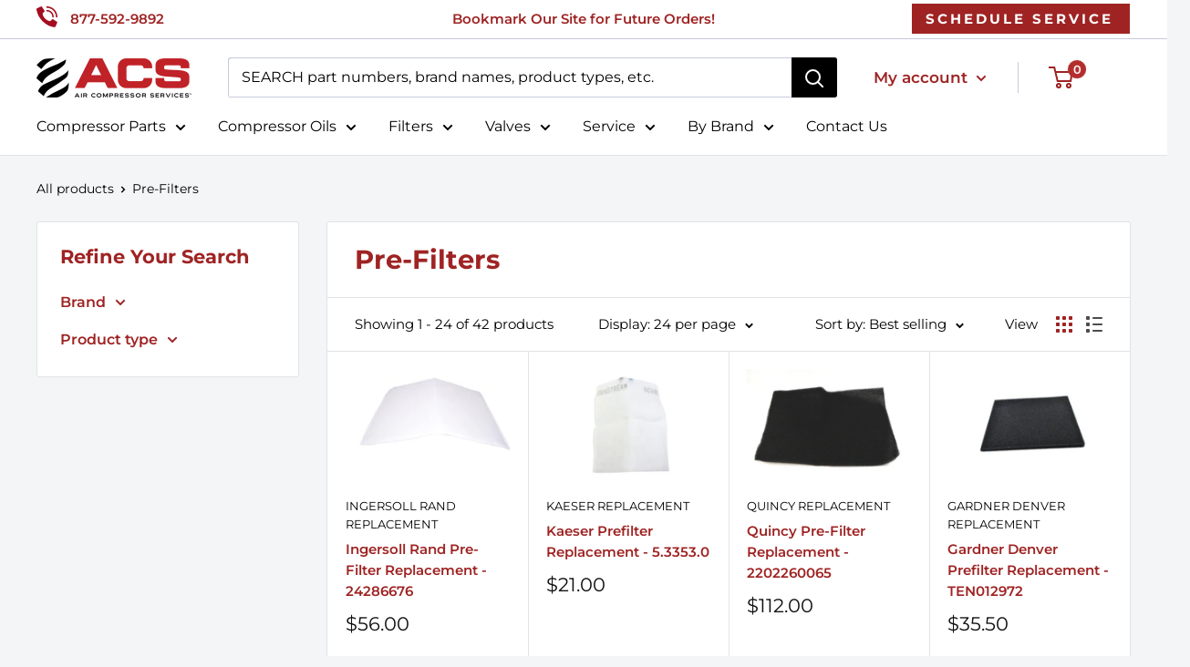

--- FILE ---
content_type: text/html; charset=utf-8
request_url: https://aircompressorservices.com/collections/pre-filters
body_size: 55927
content:
<!doctype html>

<html class="no-js" lang="en">
  <head>
 
 <!-- AMP Reponsive code -->
      

    <meta charset="utf-8">
    <meta name="viewport" content="width=device-width, initial-scale=1.0, height=device-height, minimum-scale=1.0, maximum-scale=1.0">
    <meta name="theme-color" content="#100f0f"> 
    <meta name="msvalidate.01" content="B4658887E2A6BA655705FD36FB3A9E97" />

    <!-- Crazy Egg Heat Map tracking script -->
    <script type="text/javascript" src="//script.crazyegg.com/pages/scripts/0126/8090.js" async="async"></script>

    <!-- Microsoft UET Tag Script - Shopify Checkout -->
<script>(function(w,d,t,r,u){var f,n,i;w[u]=w[u]||[],f=function(){var o={ti:"14007620", enableAutoSpaTracking: true};o.q=w[u],w[u]=new UET(o),w[u].push("pageLoad")},n=d.createElement(t),n.src=r,n.async=1,n.onload=n.onreadystatechange=function(){var s=this.readyState;s&&s!=="loaded"&&s!=="complete"||(f(),n.onload=n.onreadystatechange=null)},i=d.getElementsByTagName(t)[0],i.parentNode.insertBefore(n,i)})(window,document,"script","//bat.bing.com/bat.js","uetq");</script>
    
         <!-- ahrefs web analytics block -->
<script src="https://analytics.ahrefs.com/analytics.js" data-key="yK4OFYtcAye4jHs62+mX+w" async></script>

           <!-- SEO page title capture block --><!-- Google Search Console site verification  -->
        <meta name="google-site-verification" content="2VwvSkz2kdpOWMPgf0GJ_N95SOroLbJIFdhQHwJbNh0" />
       
 
<!-- GA Connector Code for Salesforce  -->
<script src="https://track.gaconnector.com/gaconnector.js" type="text/javascript"></script>
<script type="text/javascript">gaconnector2.track("fe714ecfc85c66fce33b751f1719962b");</script>
    
  
     
   
    
    
<title>Pre-Filters | Air Compressor Services
</title><meta name="description" content="Enhance the Lifespan of Your Air Compressor with Pre-Filters - Find top-quality air compressor pre-filters to optimize performance, prevent damage, and improve air quality. Browse our range of efficient pre-filters for cleaner, longer-lasting compressors. Shop now and experience the difference!">
    
<link rel="canonical" href="https://aircompressorservices.com/collections/pre-filters" /><link rel="shortcut icon" href="//aircompressorservices.com/cdn/shop/files/air-compressor-services-red-rotary-icons_copy_96x96.png?v=1703006467" type="image/png"><link rel="preload" as="style" href="//aircompressorservices.com/cdn/shop/t/34/assets/theme.css?v=104381673707740708311763740648">
    <link rel="preload" as="script" href="//aircompressorservices.com/cdn/shop/t/34/assets/theme.js?v=132219002375670937941759349026">
    <link rel="preconnect" href="https://cdn.shopify.com">
    <link rel="preconnect" href="https://fonts.shopifycdn.com">
    <link rel="dns-prefetch" href="https://productreviews.shopifycdn.com">
    <link rel="dns-prefetch" href="https://ajax.googleapis.com">
    <link rel="dns-prefetch" href="https://maps.googleapis.com">
    <link rel="dns-prefetch" href="https://maps.gstatic.com">

    <meta property="og:type" content="website">
  <meta property="og:title" content="Pre-Filters">
  <meta property="og:image" content="http://aircompressorservices.com/cdn/shop/products/24286676.jpg?v=1761768661">
  <meta property="og:image:secure_url" content="https://aircompressorservices.com/cdn/shop/products/24286676.jpg?v=1761768661">
  <meta property="og:image:width" content="1500">
  <meta property="og:image:height" content="1000"><meta property="og:description" content="Enhance the Lifespan of Your Air Compressor with Pre-Filters - Find top-quality air compressor pre-filters to optimize performance, prevent damage, and improve air quality. Browse our range of efficient pre-filters for cleaner, longer-lasting compressors. Shop now and experience the difference!"><meta property="og:url" content="https://aircompressorservices.com/collections/pre-filters">
<meta property="og:site_name" content="Air Compressor Services"><meta name="twitter:card" content="summary"><meta name="twitter:title" content="Pre-Filters">
  <meta name="twitter:description" content="">
  <meta name="twitter:image" content="https://aircompressorservices.com/cdn/shop/products/24286676_600x600_crop_center.jpg?v=1761768661">
    <link rel="preload" href="//aircompressorservices.com/cdn/fonts/montserrat/montserrat_n7.3c434e22befd5c18a6b4afadb1e3d77c128c7939.woff2" as="font" type="font/woff2" crossorigin><link rel="preload" href="//aircompressorservices.com/cdn/fonts/montserrat/montserrat_n4.81949fa0ac9fd2021e16436151e8eaa539321637.woff2" as="font" type="font/woff2" crossorigin><style>
  @font-face {
  font-family: Montserrat;
  font-weight: 700;
  font-style: normal;
  font-display: swap;
  src: url("//aircompressorservices.com/cdn/fonts/montserrat/montserrat_n7.3c434e22befd5c18a6b4afadb1e3d77c128c7939.woff2") format("woff2"),
       url("//aircompressorservices.com/cdn/fonts/montserrat/montserrat_n7.5d9fa6e2cae713c8fb539a9876489d86207fe957.woff") format("woff");
}

  @font-face {
  font-family: Montserrat;
  font-weight: 400;
  font-style: normal;
  font-display: swap;
  src: url("//aircompressorservices.com/cdn/fonts/montserrat/montserrat_n4.81949fa0ac9fd2021e16436151e8eaa539321637.woff2") format("woff2"),
       url("//aircompressorservices.com/cdn/fonts/montserrat/montserrat_n4.a6c632ca7b62da89c3594789ba828388aac693fe.woff") format("woff");
}

@font-face {
  font-family: Montserrat;
  font-weight: 600;
  font-style: normal;
  font-display: swap;
  src: url("//aircompressorservices.com/cdn/fonts/montserrat/montserrat_n6.1326b3e84230700ef15b3a29fb520639977513e0.woff2") format("woff2"),
       url("//aircompressorservices.com/cdn/fonts/montserrat/montserrat_n6.652f051080eb14192330daceed8cd53dfdc5ead9.woff") format("woff");
}

@font-face {
  font-family: Montserrat;
  font-weight: 700;
  font-style: italic;
  font-display: swap;
  src: url("//aircompressorservices.com/cdn/fonts/montserrat/montserrat_i7.a0d4a463df4f146567d871890ffb3c80408e7732.woff2") format("woff2"),
       url("//aircompressorservices.com/cdn/fonts/montserrat/montserrat_i7.f6ec9f2a0681acc6f8152c40921d2a4d2e1a2c78.woff") format("woff");
}


  @font-face {
  font-family: Montserrat;
  font-weight: 700;
  font-style: normal;
  font-display: swap;
  src: url("//aircompressorservices.com/cdn/fonts/montserrat/montserrat_n7.3c434e22befd5c18a6b4afadb1e3d77c128c7939.woff2") format("woff2"),
       url("//aircompressorservices.com/cdn/fonts/montserrat/montserrat_n7.5d9fa6e2cae713c8fb539a9876489d86207fe957.woff") format("woff");
}

  @font-face {
  font-family: Montserrat;
  font-weight: 400;
  font-style: italic;
  font-display: swap;
  src: url("//aircompressorservices.com/cdn/fonts/montserrat/montserrat_i4.5a4ea298b4789e064f62a29aafc18d41f09ae59b.woff2") format("woff2"),
       url("//aircompressorservices.com/cdn/fonts/montserrat/montserrat_i4.072b5869c5e0ed5b9d2021e4c2af132e16681ad2.woff") format("woff");
}

  @font-face {
  font-family: Montserrat;
  font-weight: 700;
  font-style: italic;
  font-display: swap;
  src: url("//aircompressorservices.com/cdn/fonts/montserrat/montserrat_i7.a0d4a463df4f146567d871890ffb3c80408e7732.woff2") format("woff2"),
       url("//aircompressorservices.com/cdn/fonts/montserrat/montserrat_i7.f6ec9f2a0681acc6f8152c40921d2a4d2e1a2c78.woff") format("woff");
}


  :root {
    --default-text-font-size : 15px;
    --base-text-font-size    : 16px;
    --heading-font-family    : Montserrat, sans-serif;
    --heading-font-weight    : 700;
    --heading-font-style     : normal;
    --text-font-family       : Montserrat, sans-serif;
    --text-font-weight       : 400;
    --text-font-style        : normal;
    --text-font-bolder-weight: 600;
    --text-link-decoration   : normal;

    --text-color               : #000000;
    --text-color-rgb           : 0, 0, 0;
    --heading-color            : #9f2323;
    --border-color             : #e1e3e4;
    --border-color-rgb         : 225, 227, 228;
    --form-border-color        : #d4d6d8;
    --accent-color             : #100f0f;
    --accent-color-rgb         : 16, 15, 15;
    --link-color               : #9f2323;
    --link-color-hover         : #601515;
    --background               : #f3f5f6;
    --secondary-background     : #ffffff;
    --secondary-background-rgb : 255, 255, 255;
    --accent-background        : rgba(16, 15, 15, 0.08);

    --input-background: #ffffff;

    --error-color       : #ff0000;
    --error-background  : rgba(255, 0, 0, 0.07);
    --success-color     : #00aa00;
    --success-background: rgba(0, 170, 0, 0.11);

    --primary-button-background      : #000000;
    --primary-button-background-rgb  : 0, 0, 0;
    --primary-button-text-color      : #ffffff;
    --secondary-button-background    : #b42d2d;
    --secondary-button-background-rgb: 180, 45, 45;
    --secondary-button-text-color    : #ffffff;

    --header-background      : #ffffff;
    --header-text-color      : #ffffff;
    --header-light-text-color: #454f88;
    --header-border-color    : rgba(69, 79, 136, 0.3);
    --header-accent-color    : #b42d2d;

    --footer-background-color:    #f3f5f6;
    --footer-heading-text-color:  #b42d2d;
    --footer-body-text-color:     #677279;
    --footer-body-text-color-rgb: 103, 114, 121;
    --footer-accent-color:        #9f2323;
    --footer-accent-color-rgb:    159, 35, 35;
    --footer-border:              1px solid var(--border-color);
    
    --flickity-arrow-color: #abb1b4;--product-on-sale-accent           : #ee0000;
    --product-on-sale-accent-rgb       : 238, 0, 0;
    --product-on-sale-color            : #ffffff;
    --product-in-stock-color           : #008a00;
    --product-low-stock-color          : #eaaf03;
    --product-sold-out-color           : #8a9297;
    --product-custom-label-1-background: #008a00;
    --product-custom-label-1-color     : #ffffff;
    --product-custom-label-2-background: #00a500;
    --product-custom-label-2-color     : #ffffff;
    --product-review-star-color        : #ffbd00;

    --mobile-container-gutter : 20px;
    --desktop-container-gutter: 40px;

    /* Shopify related variables */
    --payment-terms-background-color: #f3f5f6;
  }
</style>

<script>
  // IE11 does not have support for CSS variables, so we have to polyfill them
  if (!(((window || {}).CSS || {}).supports && window.CSS.supports('(--a: 0)'))) {
    const script = document.createElement('script');
    script.type = 'text/javascript';
    script.src = 'https://cdn.jsdelivr.net/npm/css-vars-ponyfill@2';
    script.onload = function() {
      cssVars({});
    };

    document.getElementsByTagName('head')[0].appendChild(script);
  }
</script>


    <script>window.performance && window.performance.mark && window.performance.mark('shopify.content_for_header.start');</script><meta name="google-site-verification" content="Q1bOsIIp25yHV4bdH5hTTOPD6KePZqT4xT7-C2JL6YU">
<meta id="shopify-digital-wallet" name="shopify-digital-wallet" content="/27831926872/digital_wallets/dialog">
<meta name="shopify-checkout-api-token" content="fae254a2f7f237e71a23fb2bb309629c">
<link rel="alternate" type="application/atom+xml" title="Feed" href="/collections/pre-filters.atom" />
<link rel="next" href="/collections/pre-filters?page=2">
<link rel="alternate" type="application/json+oembed" href="https://aircompressorservices.com/collections/pre-filters.oembed">
<script async="async" src="/checkouts/internal/preloads.js?locale=en-US"></script>
<link rel="preconnect" href="https://shop.app" crossorigin="anonymous">
<script async="async" src="https://shop.app/checkouts/internal/preloads.js?locale=en-US&shop_id=27831926872" crossorigin="anonymous"></script>
<script id="apple-pay-shop-capabilities" type="application/json">{"shopId":27831926872,"countryCode":"US","currencyCode":"USD","merchantCapabilities":["supports3DS"],"merchantId":"gid:\/\/shopify\/Shop\/27831926872","merchantName":"Air Compressor Services","requiredBillingContactFields":["postalAddress","email","phone"],"requiredShippingContactFields":["postalAddress","email","phone"],"shippingType":"shipping","supportedNetworks":["visa","masterCard","amex","discover","elo","jcb"],"total":{"type":"pending","label":"Air Compressor Services","amount":"1.00"},"shopifyPaymentsEnabled":true,"supportsSubscriptions":true}</script>
<script id="shopify-features" type="application/json">{"accessToken":"fae254a2f7f237e71a23fb2bb309629c","betas":["rich-media-storefront-analytics"],"domain":"aircompressorservices.com","predictiveSearch":true,"shopId":27831926872,"locale":"en"}</script>
<script>var Shopify = Shopify || {};
Shopify.shop = "aircompressorservices.myshopify.com";
Shopify.locale = "en";
Shopify.currency = {"active":"USD","rate":"1.0"};
Shopify.country = "US";
Shopify.theme = {"name":"acs-shopify-warehouse-theme\/main","id":145191698614,"schema_name":"Warehouse","schema_version":"2.6.6","theme_store_id":null,"role":"main"};
Shopify.theme.handle = "null";
Shopify.theme.style = {"id":null,"handle":null};
Shopify.cdnHost = "aircompressorservices.com/cdn";
Shopify.routes = Shopify.routes || {};
Shopify.routes.root = "/";</script>
<script type="module">!function(o){(o.Shopify=o.Shopify||{}).modules=!0}(window);</script>
<script>!function(o){function n(){var o=[];function n(){o.push(Array.prototype.slice.apply(arguments))}return n.q=o,n}var t=o.Shopify=o.Shopify||{};t.loadFeatures=n(),t.autoloadFeatures=n()}(window);</script>
<script>
  window.ShopifyPay = window.ShopifyPay || {};
  window.ShopifyPay.apiHost = "shop.app\/pay";
  window.ShopifyPay.redirectState = null;
</script>
<script id="shop-js-analytics" type="application/json">{"pageType":"collection"}</script>
<script defer="defer" async type="module" src="//aircompressorservices.com/cdn/shopifycloud/shop-js/modules/v2/client.init-shop-cart-sync_BT-GjEfc.en.esm.js"></script>
<script defer="defer" async type="module" src="//aircompressorservices.com/cdn/shopifycloud/shop-js/modules/v2/chunk.common_D58fp_Oc.esm.js"></script>
<script defer="defer" async type="module" src="//aircompressorservices.com/cdn/shopifycloud/shop-js/modules/v2/chunk.modal_xMitdFEc.esm.js"></script>
<script type="module">
  await import("//aircompressorservices.com/cdn/shopifycloud/shop-js/modules/v2/client.init-shop-cart-sync_BT-GjEfc.en.esm.js");
await import("//aircompressorservices.com/cdn/shopifycloud/shop-js/modules/v2/chunk.common_D58fp_Oc.esm.js");
await import("//aircompressorservices.com/cdn/shopifycloud/shop-js/modules/v2/chunk.modal_xMitdFEc.esm.js");

  window.Shopify.SignInWithShop?.initShopCartSync?.({"fedCMEnabled":true,"windoidEnabled":true});

</script>
<script>
  window.Shopify = window.Shopify || {};
  if (!window.Shopify.featureAssets) window.Shopify.featureAssets = {};
  window.Shopify.featureAssets['shop-js'] = {"shop-cart-sync":["modules/v2/client.shop-cart-sync_DZOKe7Ll.en.esm.js","modules/v2/chunk.common_D58fp_Oc.esm.js","modules/v2/chunk.modal_xMitdFEc.esm.js"],"init-fed-cm":["modules/v2/client.init-fed-cm_B6oLuCjv.en.esm.js","modules/v2/chunk.common_D58fp_Oc.esm.js","modules/v2/chunk.modal_xMitdFEc.esm.js"],"shop-cash-offers":["modules/v2/client.shop-cash-offers_D2sdYoxE.en.esm.js","modules/v2/chunk.common_D58fp_Oc.esm.js","modules/v2/chunk.modal_xMitdFEc.esm.js"],"shop-login-button":["modules/v2/client.shop-login-button_QeVjl5Y3.en.esm.js","modules/v2/chunk.common_D58fp_Oc.esm.js","modules/v2/chunk.modal_xMitdFEc.esm.js"],"pay-button":["modules/v2/client.pay-button_DXTOsIq6.en.esm.js","modules/v2/chunk.common_D58fp_Oc.esm.js","modules/v2/chunk.modal_xMitdFEc.esm.js"],"shop-button":["modules/v2/client.shop-button_DQZHx9pm.en.esm.js","modules/v2/chunk.common_D58fp_Oc.esm.js","modules/v2/chunk.modal_xMitdFEc.esm.js"],"avatar":["modules/v2/client.avatar_BTnouDA3.en.esm.js"],"init-windoid":["modules/v2/client.init-windoid_CR1B-cfM.en.esm.js","modules/v2/chunk.common_D58fp_Oc.esm.js","modules/v2/chunk.modal_xMitdFEc.esm.js"],"init-shop-for-new-customer-accounts":["modules/v2/client.init-shop-for-new-customer-accounts_C_vY_xzh.en.esm.js","modules/v2/client.shop-login-button_QeVjl5Y3.en.esm.js","modules/v2/chunk.common_D58fp_Oc.esm.js","modules/v2/chunk.modal_xMitdFEc.esm.js"],"init-shop-email-lookup-coordinator":["modules/v2/client.init-shop-email-lookup-coordinator_BI7n9ZSv.en.esm.js","modules/v2/chunk.common_D58fp_Oc.esm.js","modules/v2/chunk.modal_xMitdFEc.esm.js"],"init-shop-cart-sync":["modules/v2/client.init-shop-cart-sync_BT-GjEfc.en.esm.js","modules/v2/chunk.common_D58fp_Oc.esm.js","modules/v2/chunk.modal_xMitdFEc.esm.js"],"shop-toast-manager":["modules/v2/client.shop-toast-manager_DiYdP3xc.en.esm.js","modules/v2/chunk.common_D58fp_Oc.esm.js","modules/v2/chunk.modal_xMitdFEc.esm.js"],"init-customer-accounts":["modules/v2/client.init-customer-accounts_D9ZNqS-Q.en.esm.js","modules/v2/client.shop-login-button_QeVjl5Y3.en.esm.js","modules/v2/chunk.common_D58fp_Oc.esm.js","modules/v2/chunk.modal_xMitdFEc.esm.js"],"init-customer-accounts-sign-up":["modules/v2/client.init-customer-accounts-sign-up_iGw4briv.en.esm.js","modules/v2/client.shop-login-button_QeVjl5Y3.en.esm.js","modules/v2/chunk.common_D58fp_Oc.esm.js","modules/v2/chunk.modal_xMitdFEc.esm.js"],"shop-follow-button":["modules/v2/client.shop-follow-button_CqMgW2wH.en.esm.js","modules/v2/chunk.common_D58fp_Oc.esm.js","modules/v2/chunk.modal_xMitdFEc.esm.js"],"checkout-modal":["modules/v2/client.checkout-modal_xHeaAweL.en.esm.js","modules/v2/chunk.common_D58fp_Oc.esm.js","modules/v2/chunk.modal_xMitdFEc.esm.js"],"shop-login":["modules/v2/client.shop-login_D91U-Q7h.en.esm.js","modules/v2/chunk.common_D58fp_Oc.esm.js","modules/v2/chunk.modal_xMitdFEc.esm.js"],"lead-capture":["modules/v2/client.lead-capture_BJmE1dJe.en.esm.js","modules/v2/chunk.common_D58fp_Oc.esm.js","modules/v2/chunk.modal_xMitdFEc.esm.js"],"payment-terms":["modules/v2/client.payment-terms_Ci9AEqFq.en.esm.js","modules/v2/chunk.common_D58fp_Oc.esm.js","modules/v2/chunk.modal_xMitdFEc.esm.js"]};
</script>
<script>(function() {
  var isLoaded = false;
  function asyncLoad() {
    if (isLoaded) return;
    isLoaded = true;
    var urls = ["https:\/\/d23dclunsivw3h.cloudfront.net\/redirect-app.js?shop=aircompressorservices.myshopify.com"];
    for (var i = 0; i < urls.length; i++) {
      var s = document.createElement('script');
      s.type = 'text/javascript';
      s.async = true;
      s.src = urls[i];
      var x = document.getElementsByTagName('script')[0];
      x.parentNode.insertBefore(s, x);
    }
  };
  if(window.attachEvent) {
    window.attachEvent('onload', asyncLoad);
  } else {
    window.addEventListener('load', asyncLoad, false);
  }
})();</script>
<script id="__st">var __st={"a":27831926872,"offset":-18000,"reqid":"7d55a206-2691-4dd2-b132-b29cdfba8d49-1769424729","pageurl":"aircompressorservices.com\/collections\/pre-filters","u":"89caad7e47bd","p":"collection","rtyp":"collection","rid":178138906712};</script>
<script>window.ShopifyPaypalV4VisibilityTracking = true;</script>
<script id="captcha-bootstrap">!function(){'use strict';const t='contact',e='account',n='new_comment',o=[[t,t],['blogs',n],['comments',n],[t,'customer']],c=[[e,'customer_login'],[e,'guest_login'],[e,'recover_customer_password'],[e,'create_customer']],r=t=>t.map((([t,e])=>`form[action*='/${t}']:not([data-nocaptcha='true']) input[name='form_type'][value='${e}']`)).join(','),a=t=>()=>t?[...document.querySelectorAll(t)].map((t=>t.form)):[];function s(){const t=[...o],e=r(t);return a(e)}const i='password',u='form_key',d=['recaptcha-v3-token','g-recaptcha-response','h-captcha-response',i],f=()=>{try{return window.sessionStorage}catch{return}},m='__shopify_v',_=t=>t.elements[u];function p(t,e,n=!1){try{const o=window.sessionStorage,c=JSON.parse(o.getItem(e)),{data:r}=function(t){const{data:e,action:n}=t;return t[m]||n?{data:e,action:n}:{data:t,action:n}}(c);for(const[e,n]of Object.entries(r))t.elements[e]&&(t.elements[e].value=n);n&&o.removeItem(e)}catch(o){console.error('form repopulation failed',{error:o})}}const l='form_type',E='cptcha';function T(t){t.dataset[E]=!0}const w=window,h=w.document,L='Shopify',v='ce_forms',y='captcha';let A=!1;((t,e)=>{const n=(g='f06e6c50-85a8-45c8-87d0-21a2b65856fe',I='https://cdn.shopify.com/shopifycloud/storefront-forms-hcaptcha/ce_storefront_forms_captcha_hcaptcha.v1.5.2.iife.js',D={infoText:'Protected by hCaptcha',privacyText:'Privacy',termsText:'Terms'},(t,e,n)=>{const o=w[L][v],c=o.bindForm;if(c)return c(t,g,e,D).then(n);var r;o.q.push([[t,g,e,D],n]),r=I,A||(h.body.append(Object.assign(h.createElement('script'),{id:'captcha-provider',async:!0,src:r})),A=!0)});var g,I,D;w[L]=w[L]||{},w[L][v]=w[L][v]||{},w[L][v].q=[],w[L][y]=w[L][y]||{},w[L][y].protect=function(t,e){n(t,void 0,e),T(t)},Object.freeze(w[L][y]),function(t,e,n,w,h,L){const[v,y,A,g]=function(t,e,n){const i=e?o:[],u=t?c:[],d=[...i,...u],f=r(d),m=r(i),_=r(d.filter((([t,e])=>n.includes(e))));return[a(f),a(m),a(_),s()]}(w,h,L),I=t=>{const e=t.target;return e instanceof HTMLFormElement?e:e&&e.form},D=t=>v().includes(t);t.addEventListener('submit',(t=>{const e=I(t);if(!e)return;const n=D(e)&&!e.dataset.hcaptchaBound&&!e.dataset.recaptchaBound,o=_(e),c=g().includes(e)&&(!o||!o.value);(n||c)&&t.preventDefault(),c&&!n&&(function(t){try{if(!f())return;!function(t){const e=f();if(!e)return;const n=_(t);if(!n)return;const o=n.value;o&&e.removeItem(o)}(t);const e=Array.from(Array(32),(()=>Math.random().toString(36)[2])).join('');!function(t,e){_(t)||t.append(Object.assign(document.createElement('input'),{type:'hidden',name:u})),t.elements[u].value=e}(t,e),function(t,e){const n=f();if(!n)return;const o=[...t.querySelectorAll(`input[type='${i}']`)].map((({name:t})=>t)),c=[...d,...o],r={};for(const[a,s]of new FormData(t).entries())c.includes(a)||(r[a]=s);n.setItem(e,JSON.stringify({[m]:1,action:t.action,data:r}))}(t,e)}catch(e){console.error('failed to persist form',e)}}(e),e.submit())}));const S=(t,e)=>{t&&!t.dataset[E]&&(n(t,e.some((e=>e===t))),T(t))};for(const o of['focusin','change'])t.addEventListener(o,(t=>{const e=I(t);D(e)&&S(e,y())}));const B=e.get('form_key'),M=e.get(l),P=B&&M;t.addEventListener('DOMContentLoaded',(()=>{const t=y();if(P)for(const e of t)e.elements[l].value===M&&p(e,B);[...new Set([...A(),...v().filter((t=>'true'===t.dataset.shopifyCaptcha))])].forEach((e=>S(e,t)))}))}(h,new URLSearchParams(w.location.search),n,t,e,['guest_login'])})(!0,!0)}();</script>
<script integrity="sha256-4kQ18oKyAcykRKYeNunJcIwy7WH5gtpwJnB7kiuLZ1E=" data-source-attribution="shopify.loadfeatures" defer="defer" src="//aircompressorservices.com/cdn/shopifycloud/storefront/assets/storefront/load_feature-a0a9edcb.js" crossorigin="anonymous"></script>
<script crossorigin="anonymous" defer="defer" src="//aircompressorservices.com/cdn/shopifycloud/storefront/assets/shopify_pay/storefront-65b4c6d7.js?v=20250812"></script>
<script data-source-attribution="shopify.dynamic_checkout.dynamic.init">var Shopify=Shopify||{};Shopify.PaymentButton=Shopify.PaymentButton||{isStorefrontPortableWallets:!0,init:function(){window.Shopify.PaymentButton.init=function(){};var t=document.createElement("script");t.src="https://aircompressorservices.com/cdn/shopifycloud/portable-wallets/latest/portable-wallets.en.js",t.type="module",document.head.appendChild(t)}};
</script>
<script data-source-attribution="shopify.dynamic_checkout.buyer_consent">
  function portableWalletsHideBuyerConsent(e){var t=document.getElementById("shopify-buyer-consent"),n=document.getElementById("shopify-subscription-policy-button");t&&n&&(t.classList.add("hidden"),t.setAttribute("aria-hidden","true"),n.removeEventListener("click",e))}function portableWalletsShowBuyerConsent(e){var t=document.getElementById("shopify-buyer-consent"),n=document.getElementById("shopify-subscription-policy-button");t&&n&&(t.classList.remove("hidden"),t.removeAttribute("aria-hidden"),n.addEventListener("click",e))}window.Shopify?.PaymentButton&&(window.Shopify.PaymentButton.hideBuyerConsent=portableWalletsHideBuyerConsent,window.Shopify.PaymentButton.showBuyerConsent=portableWalletsShowBuyerConsent);
</script>
<script data-source-attribution="shopify.dynamic_checkout.cart.bootstrap">document.addEventListener("DOMContentLoaded",(function(){function t(){return document.querySelector("shopify-accelerated-checkout-cart, shopify-accelerated-checkout")}if(t())Shopify.PaymentButton.init();else{new MutationObserver((function(e,n){t()&&(Shopify.PaymentButton.init(),n.disconnect())})).observe(document.body,{childList:!0,subtree:!0})}}));
</script>
<link id="shopify-accelerated-checkout-styles" rel="stylesheet" media="screen" href="https://aircompressorservices.com/cdn/shopifycloud/portable-wallets/latest/accelerated-checkout-backwards-compat.css" crossorigin="anonymous">
<style id="shopify-accelerated-checkout-cart">
        #shopify-buyer-consent {
  margin-top: 1em;
  display: inline-block;
  width: 100%;
}

#shopify-buyer-consent.hidden {
  display: none;
}

#shopify-subscription-policy-button {
  background: none;
  border: none;
  padding: 0;
  text-decoration: underline;
  font-size: inherit;
  cursor: pointer;
}

#shopify-subscription-policy-button::before {
  box-shadow: none;
}

      </style>

<script>window.performance && window.performance.mark && window.performance.mark('shopify.content_for_header.end');</script>

    <link rel="stylesheet" href="//aircompressorservices.com/cdn/shop/t/34/assets/theme.css?v=104381673707740708311763740648">

    


  <script type="application/ld+json">
  {
    "@context": "http://schema.org",
    "@type": "BreadcrumbList",
  "itemListElement": [{
      "@type": "ListItem",
      "position": 1,
      "name": "Home",
      "item": "https://aircompressorservices.com"
    },{
          "@type": "ListItem",
          "position": 2,
          "name": "Pre-Filters",
          "item": "https://aircompressorservices.com/collections/pre-filters"
        }]
  }
  </script>


    <script>
      // This allows to expose several variables to the global scope, to be used in scripts
      window.theme = {
        pageType: "collection",
        cartCount: 0,
        moneyFormat: "${{amount}}",
        moneyWithCurrencyFormat: "${{amount}} USD",
        currencyCodeEnabled: false,
        showDiscount: true,
        discountMode: "saving",
        searchMode: "product,page",
        searchUnavailableProducts: "show",
        cartType: "drawer"
      };

      window.routes = {
        rootUrl: "\/",
        rootUrlWithoutSlash: '',
        cartUrl: "\/cart",
        cartAddUrl: "\/cart\/add",
        cartChangeUrl: "\/cart\/change",
        searchUrl: "\/search",
        productRecommendationsUrl: "\/recommendations\/products"
      };

      window.languages = {
        productRegularPrice: "Regular price",
        productSalePrice: "Sale price",
        collectionOnSaleLabel: "Save {{savings}}",
        productFormUnavailable: "Unavailable",
        productFormAddToCart: "Add to cart",
        productFormSoldOut: "Sold out",
        productAdded: "Product has been added to your cart",
        productAddedShort: "Added!",
        shippingEstimatorNoResults: "No shipping could be found for your address.",
        shippingEstimatorOneResult: "There is one shipping rate for your address:",
        shippingEstimatorMultipleResults: "There are {{count}} shipping rates for your address:",
        shippingEstimatorErrors: "There are some errors:"
      };

      window.lazySizesConfig = {
        loadHidden: false,
        hFac: 0.8,
        expFactor: 3,
        customMedia: {
          '--phone': '(max-width: 640px)',
          '--tablet': '(min-width: 641px) and (max-width: 1023px)',
          '--lap': '(min-width: 1024px)'
        }
      };

      document.documentElement.className = document.documentElement.className.replace('no-js', 'js');
    </script><script src="//aircompressorservices.com/cdn/shop/t/34/assets/theme.js?v=132219002375670937941759349026" defer></script>
    <script src="//aircompressorservices.com/cdn/shop/t/34/assets/custom.js?v=123868664087292989731759349025" defer></script><script>
        (function () {
          window.onpageshow = function() {
            // We force re-freshing the cart content onpageshow, as most browsers will serve a cache copy when hitting the
            // back button, which cause staled data
            document.documentElement.dispatchEvent(new CustomEvent('cart:refresh', {
              bubbles: true,
              detail: {scrollToTop: false}
            }));
          };
        })();
      </script>

<!-- CTM Tracking -->
<script async src="//105544.tctm.xyz/t.js"></script>


<!-- Apollo Tracking -->
    <script>function initApollo(){var n=Math.random().toString(36).substring(7),o=document.createElement("script");
o.src="https://assets.apollo.io/micro/website-tracker/tracker.iife.js?nocache="+n,o.async=!0,o.defer=!0,
o.onload=function(){window.trackingFunctions.onLoad({appId:"662fdd4889322e03021a29e1"})},
document.head.appendChild(o)}initApollo();</script>

    <script>
      document.addEventListener('DOMContentLoaded', function() {
        function getQueryParam(name) {
          name = name.replace(/[\[]/, '\\[').replace(/[\]]/, '\\]');
          var regex = new RegExp('[\\?&]' + name + '=([^&#]*)');
          var results = regex.exec(location.search);
          return results === null ? '' : decodeURIComponent(results[1].replace(/\+/g, ' '));
        }

        const params = {
          'keyword': getQueryParam('utm_term'),
          'medium': getQueryParam('utm_medium'),
          'campaignBrand': getQueryParam('brand'),
          'campaignId': getQueryParam('campaignid'),
          'adGroup': getQueryParam('adgroupid'),
        };
    
        Object.keys(params).forEach(key => {
          if (params[key]) {
            sessionStorage.setItem(key, params[key]);
          }
        });

        if (!sessionStorage.getItem('landingUrl')) {
          sessionStorage.setItem('landingUrl', window.location.href);
        }

        if (!sessionStorage.getItem('referringUrl') && document.referrer) {
          sessionStorage.setItem('referringUrl', document.referrer);
        }
      })
        </script>
     
    <!-- Microsoft Clarity -->
    <script type="text/javascript">
    (function(c,l,a,r,i,t,y){
        c[a]=c[a]||function(){(c[a].q=c[a].q||[]).push(arguments)};
        t=l.createElement(r);t.async=1;t.src="https://www.clarity.ms/tag/"+i;
        y=l.getElementsByTagName(r)[0];y.parentNode.insertBefore(t,y);
    })(window, document, "clarity", "script", "oczag8enzo");

    </script>

<!-- BEGIN app block: shopify://apps/judge-me-reviews/blocks/judgeme_core/61ccd3b1-a9f2-4160-9fe9-4fec8413e5d8 --><!-- Start of Judge.me Core -->






<link rel="dns-prefetch" href="https://cdn2.judge.me/cdn/widget_frontend">
<link rel="dns-prefetch" href="https://cdn.judge.me">
<link rel="dns-prefetch" href="https://cdn1.judge.me">
<link rel="dns-prefetch" href="https://api.judge.me">

<script data-cfasync='false' class='jdgm-settings-script'>window.jdgmSettings={"pagination":5,"disable_web_reviews":false,"badge_no_review_text":"No reviews","badge_n_reviews_text":"{{ n }} review/reviews","hide_badge_preview_if_no_reviews":true,"badge_hide_text":false,"enforce_center_preview_badge":false,"widget_title":"Customer Reviews","widget_open_form_text":"Write a review","widget_close_form_text":"Cancel review","widget_refresh_page_text":"Refresh page","widget_summary_text":"Based on {{ number_of_reviews }} review/reviews","widget_no_review_text":"Be the first to write a review","widget_name_field_text":"Display name","widget_verified_name_field_text":"Verified Name (public)","widget_name_placeholder_text":"Display name","widget_required_field_error_text":"This field is required.","widget_email_field_text":"Email address","widget_verified_email_field_text":"Verified Email (private, can not be edited)","widget_email_placeholder_text":"Your email address","widget_email_field_error_text":"Please enter a valid email address.","widget_rating_field_text":"Rating","widget_review_title_field_text":"Review Title","widget_review_title_placeholder_text":"Give your review a title","widget_review_body_field_text":"Review content","widget_review_body_placeholder_text":"Start writing here...","widget_pictures_field_text":"Picture/Video (optional)","widget_submit_review_text":"Submit Review","widget_submit_verified_review_text":"Submit Verified Review","widget_submit_success_msg_with_auto_publish":"Thank you! Please refresh the page in a few moments to see your review. You can remove or edit your review by logging into \u003ca href='https://judge.me/login' target='_blank' rel='nofollow noopener'\u003eJudge.me\u003c/a\u003e","widget_submit_success_msg_no_auto_publish":"Thank you! Your review will be published as soon as it is approved by the shop admin. You can remove or edit your review by logging into \u003ca href='https://judge.me/login' target='_blank' rel='nofollow noopener'\u003eJudge.me\u003c/a\u003e","widget_show_default_reviews_out_of_total_text":"Showing {{ n_reviews_shown }} out of {{ n_reviews }} reviews.","widget_show_all_link_text":"Show all","widget_show_less_link_text":"Show less","widget_author_said_text":"{{ reviewer_name }} said:","widget_days_text":"{{ n }} days ago","widget_weeks_text":"{{ n }} week/weeks ago","widget_months_text":"{{ n }} month/months ago","widget_years_text":"{{ n }} year/years ago","widget_yesterday_text":"Yesterday","widget_today_text":"Today","widget_replied_text":"\u003e\u003e {{ shop_name }} replied:","widget_read_more_text":"Read more","widget_reviewer_name_as_initial":"","widget_rating_filter_color":"#fbcd0a","widget_rating_filter_see_all_text":"See all reviews","widget_sorting_most_recent_text":"Most Recent","widget_sorting_highest_rating_text":"Highest Rating","widget_sorting_lowest_rating_text":"Lowest Rating","widget_sorting_with_pictures_text":"Only Pictures","widget_sorting_most_helpful_text":"Most Helpful","widget_open_question_form_text":"Ask a question","widget_reviews_subtab_text":"Reviews","widget_questions_subtab_text":"Questions","widget_question_label_text":"Question","widget_answer_label_text":"Answer","widget_question_placeholder_text":"Write your question here","widget_submit_question_text":"Submit Question","widget_question_submit_success_text":"Thank you for your question! We will notify you once it gets answered.","verified_badge_text":"Verified","verified_badge_bg_color":"","verified_badge_text_color":"","verified_badge_placement":"left-of-reviewer-name","widget_review_max_height":"","widget_hide_border":false,"widget_social_share":false,"widget_thumb":false,"widget_review_location_show":false,"widget_location_format":"","all_reviews_include_out_of_store_products":true,"all_reviews_out_of_store_text":"(out of store)","all_reviews_pagination":100,"all_reviews_product_name_prefix_text":"about","enable_review_pictures":true,"enable_question_anwser":false,"widget_theme":"default","review_date_format":"mm/dd/yyyy","default_sort_method":"most-recent","widget_product_reviews_subtab_text":"Product Reviews","widget_shop_reviews_subtab_text":"Shop Reviews","widget_other_products_reviews_text":"Reviews for other products","widget_store_reviews_subtab_text":"Store reviews","widget_no_store_reviews_text":"This store hasn't received any reviews yet","widget_web_restriction_product_reviews_text":"This product hasn't received any reviews yet","widget_no_items_text":"No items found","widget_show_more_text":"Show more","widget_write_a_store_review_text":"Write a Store Review","widget_other_languages_heading":"Reviews in Other Languages","widget_translate_review_text":"Translate review to {{ language }}","widget_translating_review_text":"Translating...","widget_show_original_translation_text":"Show original ({{ language }})","widget_translate_review_failed_text":"Review couldn't be translated.","widget_translate_review_retry_text":"Retry","widget_translate_review_try_again_later_text":"Try again later","show_product_url_for_grouped_product":false,"widget_sorting_pictures_first_text":"Pictures First","show_pictures_on_all_rev_page_mobile":false,"show_pictures_on_all_rev_page_desktop":false,"floating_tab_hide_mobile_install_preference":false,"floating_tab_button_name":"★ Reviews","floating_tab_title":"Let customers speak for us","floating_tab_button_color":"","floating_tab_button_background_color":"","floating_tab_url":"","floating_tab_url_enabled":false,"floating_tab_tab_style":"text","all_reviews_text_badge_text":"Customers rate us {{ shop.metafields.judgeme.all_reviews_rating | round: 1 }}/5 based on {{ shop.metafields.judgeme.all_reviews_count }} reviews.","all_reviews_text_badge_text_branded_style":"{{ shop.metafields.judgeme.all_reviews_rating | round: 1 }} out of 5 stars based on {{ shop.metafields.judgeme.all_reviews_count }} reviews","is_all_reviews_text_badge_a_link":false,"show_stars_for_all_reviews_text_badge":false,"all_reviews_text_badge_url":"","all_reviews_text_style":"branded","all_reviews_text_color_style":"judgeme_brand_color","all_reviews_text_color":"#108474","all_reviews_text_show_jm_brand":false,"featured_carousel_show_header":true,"featured_carousel_title":"Let customers speak for us","testimonials_carousel_title":"Customers are saying","videos_carousel_title":"Real customer stories","cards_carousel_title":"Customers are saying","featured_carousel_count_text":"from {{ n }} reviews","featured_carousel_add_link_to_all_reviews_page":false,"featured_carousel_url":"","featured_carousel_show_images":true,"featured_carousel_autoslide_interval":5,"featured_carousel_arrows_on_the_sides":false,"featured_carousel_height":250,"featured_carousel_width":80,"featured_carousel_image_size":0,"featured_carousel_image_height":250,"featured_carousel_arrow_color":"#eeeeee","verified_count_badge_style":"branded","verified_count_badge_orientation":"horizontal","verified_count_badge_color_style":"judgeme_brand_color","verified_count_badge_color":"#108474","is_verified_count_badge_a_link":false,"verified_count_badge_url":"","verified_count_badge_show_jm_brand":true,"widget_rating_preset_default":5,"widget_first_sub_tab":"product-reviews","widget_show_histogram":true,"widget_histogram_use_custom_color":false,"widget_pagination_use_custom_color":false,"widget_star_use_custom_color":false,"widget_verified_badge_use_custom_color":false,"widget_write_review_use_custom_color":false,"picture_reminder_submit_button":"Upload Pictures","enable_review_videos":false,"mute_video_by_default":false,"widget_sorting_videos_first_text":"Videos First","widget_review_pending_text":"Pending","featured_carousel_items_for_large_screen":3,"social_share_options_order":"Facebook,Twitter","remove_microdata_snippet":true,"disable_json_ld":false,"enable_json_ld_products":false,"preview_badge_show_question_text":false,"preview_badge_no_question_text":"No questions","preview_badge_n_question_text":"{{ number_of_questions }} question/questions","qa_badge_show_icon":false,"qa_badge_position":"same-row","remove_judgeme_branding":true,"widget_add_search_bar":false,"widget_search_bar_placeholder":"Search","widget_sorting_verified_only_text":"Verified only","featured_carousel_theme":"default","featured_carousel_show_rating":true,"featured_carousel_show_title":true,"featured_carousel_show_body":true,"featured_carousel_show_date":false,"featured_carousel_show_reviewer":true,"featured_carousel_show_product":false,"featured_carousel_header_background_color":"#108474","featured_carousel_header_text_color":"#ffffff","featured_carousel_name_product_separator":"reviewed","featured_carousel_full_star_background":"#108474","featured_carousel_empty_star_background":"#dadada","featured_carousel_vertical_theme_background":"#f9fafb","featured_carousel_verified_badge_enable":true,"featured_carousel_verified_badge_color":"#108474","featured_carousel_border_style":"round","featured_carousel_review_line_length_limit":3,"featured_carousel_more_reviews_button_text":"Read more reviews","featured_carousel_view_product_button_text":"View product","all_reviews_page_load_reviews_on":"scroll","all_reviews_page_load_more_text":"Load More Reviews","disable_fb_tab_reviews":false,"enable_ajax_cdn_cache":false,"widget_advanced_speed_features":5,"widget_public_name_text":"displayed publicly like","default_reviewer_name":"John Smith","default_reviewer_name_has_non_latin":true,"widget_reviewer_anonymous":"Anonymous","medals_widget_title":"Judge.me Review Medals","medals_widget_background_color":"#f9fafb","medals_widget_position":"footer_all_pages","medals_widget_border_color":"#f9fafb","medals_widget_verified_text_position":"left","medals_widget_use_monochromatic_version":false,"medals_widget_elements_color":"#108474","show_reviewer_avatar":true,"widget_invalid_yt_video_url_error_text":"Not a YouTube video URL","widget_max_length_field_error_text":"Please enter no more than {0} characters.","widget_show_country_flag":false,"widget_show_collected_via_shop_app":true,"widget_verified_by_shop_badge_style":"light","widget_verified_by_shop_text":"Verified by Shop","widget_show_photo_gallery":false,"widget_load_with_code_splitting":true,"widget_ugc_install_preference":false,"widget_ugc_title":"Made by us, Shared by you","widget_ugc_subtitle":"Tag us to see your picture featured in our page","widget_ugc_arrows_color":"#ffffff","widget_ugc_primary_button_text":"Buy Now","widget_ugc_primary_button_background_color":"#108474","widget_ugc_primary_button_text_color":"#ffffff","widget_ugc_primary_button_border_width":"0","widget_ugc_primary_button_border_style":"none","widget_ugc_primary_button_border_color":"#108474","widget_ugc_primary_button_border_radius":"25","widget_ugc_secondary_button_text":"Load More","widget_ugc_secondary_button_background_color":"#ffffff","widget_ugc_secondary_button_text_color":"#108474","widget_ugc_secondary_button_border_width":"2","widget_ugc_secondary_button_border_style":"solid","widget_ugc_secondary_button_border_color":"#108474","widget_ugc_secondary_button_border_radius":"25","widget_ugc_reviews_button_text":"View Reviews","widget_ugc_reviews_button_background_color":"#ffffff","widget_ugc_reviews_button_text_color":"#108474","widget_ugc_reviews_button_border_width":"2","widget_ugc_reviews_button_border_style":"solid","widget_ugc_reviews_button_border_color":"#108474","widget_ugc_reviews_button_border_radius":"25","widget_ugc_reviews_button_link_to":"judgeme-reviews-page","widget_ugc_show_post_date":true,"widget_ugc_max_width":"800","widget_rating_metafield_value_type":true,"widget_primary_color":"#BE2227","widget_enable_secondary_color":false,"widget_secondary_color":"#edf5f5","widget_summary_average_rating_text":"{{ average_rating }} out of 5","widget_media_grid_title":"Customer photos \u0026 videos","widget_media_grid_see_more_text":"See more","widget_round_style":false,"widget_show_product_medals":true,"widget_verified_by_judgeme_text":"Verified by Judge.me","widget_show_store_medals":true,"widget_verified_by_judgeme_text_in_store_medals":"Verified by Judge.me","widget_media_field_exceed_quantity_message":"Sorry, we can only accept {{ max_media }} for one review.","widget_media_field_exceed_limit_message":"{{ file_name }} is too large, please select a {{ media_type }} less than {{ size_limit }}MB.","widget_review_submitted_text":"Review Submitted!","widget_question_submitted_text":"Question Submitted!","widget_close_form_text_question":"Cancel","widget_write_your_answer_here_text":"Write your answer here","widget_enabled_branded_link":true,"widget_show_collected_by_judgeme":false,"widget_reviewer_name_color":"","widget_write_review_text_color":"","widget_write_review_bg_color":"","widget_collected_by_judgeme_text":"collected by Judge.me","widget_pagination_type":"standard","widget_load_more_text":"Load More","widget_load_more_color":"#108474","widget_full_review_text":"Full Review","widget_read_more_reviews_text":"Read More Reviews","widget_read_questions_text":"Read Questions","widget_questions_and_answers_text":"Questions \u0026 Answers","widget_verified_by_text":"Verified by","widget_verified_text":"Verified","widget_number_of_reviews_text":"{{ number_of_reviews }} reviews","widget_back_button_text":"Back","widget_next_button_text":"Next","widget_custom_forms_filter_button":"Filters","custom_forms_style":"horizontal","widget_show_review_information":false,"how_reviews_are_collected":"How reviews are collected?","widget_show_review_keywords":false,"widget_gdpr_statement":"How we use your data: We'll only contact you about the review you left, and only if necessary. By submitting your review, you agree to Judge.me's \u003ca href='https://judge.me/terms' target='_blank' rel='nofollow noopener'\u003eterms\u003c/a\u003e, \u003ca href='https://judge.me/privacy' target='_blank' rel='nofollow noopener'\u003eprivacy\u003c/a\u003e and \u003ca href='https://judge.me/content-policy' target='_blank' rel='nofollow noopener'\u003econtent\u003c/a\u003e policies.","widget_multilingual_sorting_enabled":false,"widget_translate_review_content_enabled":false,"widget_translate_review_content_method":"manual","popup_widget_review_selection":"automatically_with_pictures","popup_widget_round_border_style":true,"popup_widget_show_title":true,"popup_widget_show_body":true,"popup_widget_show_reviewer":false,"popup_widget_show_product":true,"popup_widget_show_pictures":true,"popup_widget_use_review_picture":true,"popup_widget_show_on_home_page":true,"popup_widget_show_on_product_page":true,"popup_widget_show_on_collection_page":true,"popup_widget_show_on_cart_page":true,"popup_widget_position":"bottom_left","popup_widget_first_review_delay":5,"popup_widget_duration":5,"popup_widget_interval":5,"popup_widget_review_count":5,"popup_widget_hide_on_mobile":true,"review_snippet_widget_round_border_style":true,"review_snippet_widget_card_color":"#FFFFFF","review_snippet_widget_slider_arrows_background_color":"#FFFFFF","review_snippet_widget_slider_arrows_color":"#000000","review_snippet_widget_star_color":"#108474","show_product_variant":false,"all_reviews_product_variant_label_text":"Variant: ","widget_show_verified_branding":true,"widget_ai_summary_title":"Customers say","widget_ai_summary_disclaimer":"AI-powered review summary based on recent customer reviews","widget_show_ai_summary":false,"widget_show_ai_summary_bg":false,"widget_show_review_title_input":true,"redirect_reviewers_invited_via_email":"external_form","request_store_review_after_product_review":false,"request_review_other_products_in_order":false,"review_form_color_scheme":"default","review_form_corner_style":"square","review_form_star_color":{},"review_form_text_color":"#333333","review_form_background_color":"#ffffff","review_form_field_background_color":"#fafafa","review_form_button_color":{},"review_form_button_text_color":"#ffffff","review_form_modal_overlay_color":"#000000","review_content_screen_title_text":"How would you rate this product?","review_content_introduction_text":"We would love it if you would share a bit about your experience.","store_review_form_title_text":"How would you rate this store?","store_review_form_introduction_text":"We would love it if you would share a bit about your experience.","show_review_guidance_text":true,"one_star_review_guidance_text":"Poor","five_star_review_guidance_text":"Great","customer_information_screen_title_text":"About you","customer_information_introduction_text":"Please tell us more about you.","custom_questions_screen_title_text":"Your experience in more detail","custom_questions_introduction_text":"Here are a few questions to help us understand more about your experience.","review_submitted_screen_title_text":"Thanks for your review!","review_submitted_screen_thank_you_text":"We are processing it and it will appear on the store soon.","review_submitted_screen_email_verification_text":"Please confirm your email by clicking the link we just sent you. This helps us keep reviews authentic.","review_submitted_request_store_review_text":"Would you like to share your experience of shopping with us?","review_submitted_review_other_products_text":"Would you like to review these products?","store_review_screen_title_text":"Would you like to share your experience of shopping with us?","store_review_introduction_text":"We value your feedback and use it to improve. Please share any thoughts or suggestions you have.","reviewer_media_screen_title_picture_text":"Share a picture","reviewer_media_introduction_picture_text":"Upload a photo to support your review.","reviewer_media_screen_title_video_text":"Share a video","reviewer_media_introduction_video_text":"Upload a video to support your review.","reviewer_media_screen_title_picture_or_video_text":"Share a picture or video","reviewer_media_introduction_picture_or_video_text":"Upload a photo or video to support your review.","reviewer_media_youtube_url_text":"Paste your Youtube URL here","advanced_settings_next_step_button_text":"Next","advanced_settings_close_review_button_text":"Close","modal_write_review_flow":false,"write_review_flow_required_text":"Required","write_review_flow_privacy_message_text":"We respect your privacy.","write_review_flow_anonymous_text":"Post review as anonymous","write_review_flow_visibility_text":"This won't be visible to other customers.","write_review_flow_multiple_selection_help_text":"Select as many as you like","write_review_flow_single_selection_help_text":"Select one option","write_review_flow_required_field_error_text":"This field is required","write_review_flow_invalid_email_error_text":"Please enter a valid email address","write_review_flow_max_length_error_text":"Max. {{ max_length }} characters.","write_review_flow_media_upload_text":"\u003cb\u003eClick to upload\u003c/b\u003e or drag and drop","write_review_flow_gdpr_statement":"We'll only contact you about your review if necessary. By submitting your review, you agree to our \u003ca href='https://judge.me/terms' target='_blank' rel='nofollow noopener'\u003eterms and conditions\u003c/a\u003e and \u003ca href='https://judge.me/privacy' target='_blank' rel='nofollow noopener'\u003eprivacy policy\u003c/a\u003e.","rating_only_reviews_enabled":false,"show_negative_reviews_help_screen":false,"new_review_flow_help_screen_rating_threshold":3,"negative_review_resolution_screen_title_text":"Tell us more","negative_review_resolution_text":"Your experience matters to us. If there were issues with your purchase, we're here to help. Feel free to reach out to us, we'd love the opportunity to make things right.","negative_review_resolution_button_text":"Contact us","negative_review_resolution_proceed_with_review_text":"Leave a review","negative_review_resolution_subject":"Issue with purchase from {{ shop_name }}.{{ order_name }}","preview_badge_collection_page_install_status":false,"widget_review_custom_css":"","preview_badge_custom_css":"margin-top: 20px;\nmargin-bottom: 20px;","preview_badge_stars_count":"5-stars","featured_carousel_custom_css":"","floating_tab_custom_css":"","all_reviews_widget_custom_css":"","medals_widget_custom_css":"","verified_badge_custom_css":"","all_reviews_text_custom_css":"","transparency_badges_collected_via_store_invite":false,"transparency_badges_from_another_provider":false,"transparency_badges_collected_from_store_visitor":false,"transparency_badges_collected_by_verified_review_provider":false,"transparency_badges_earned_reward":false,"transparency_badges_collected_via_store_invite_text":"Review collected via store invitation","transparency_badges_from_another_provider_text":"Review collected from another provider","transparency_badges_collected_from_store_visitor_text":"Review collected from a store visitor","transparency_badges_written_in_google_text":"Review written in Google","transparency_badges_written_in_etsy_text":"Review written in Etsy","transparency_badges_written_in_shop_app_text":"Review written in Shop App","transparency_badges_earned_reward_text":"Review earned a reward for future purchase","product_review_widget_per_page":10,"widget_store_review_label_text":"Review about the store","checkout_comment_extension_title_on_product_page":"Customer Comments","checkout_comment_extension_num_latest_comment_show":5,"checkout_comment_extension_format":"name_and_timestamp","checkout_comment_customer_name":"last_initial","checkout_comment_comment_notification":true,"preview_badge_collection_page_install_preference":false,"preview_badge_home_page_install_preference":false,"preview_badge_product_page_install_preference":false,"review_widget_install_preference":"","review_carousel_install_preference":false,"floating_reviews_tab_install_preference":"none","verified_reviews_count_badge_install_preference":false,"all_reviews_text_install_preference":false,"review_widget_best_location":false,"judgeme_medals_install_preference":false,"review_widget_revamp_enabled":false,"review_widget_qna_enabled":false,"review_widget_header_theme":"minimal","review_widget_widget_title_enabled":true,"review_widget_header_text_size":"medium","review_widget_header_text_weight":"regular","review_widget_average_rating_style":"compact","review_widget_bar_chart_enabled":true,"review_widget_bar_chart_type":"numbers","review_widget_bar_chart_style":"standard","review_widget_expanded_media_gallery_enabled":false,"review_widget_reviews_section_theme":"standard","review_widget_image_style":"thumbnails","review_widget_review_image_ratio":"square","review_widget_stars_size":"medium","review_widget_verified_badge":"standard_text","review_widget_review_title_text_size":"medium","review_widget_review_text_size":"medium","review_widget_review_text_length":"medium","review_widget_number_of_columns_desktop":3,"review_widget_carousel_transition_speed":5,"review_widget_custom_questions_answers_display":"always","review_widget_button_text_color":"#FFFFFF","review_widget_text_color":"#000000","review_widget_lighter_text_color":"#7B7B7B","review_widget_corner_styling":"soft","review_widget_review_word_singular":"review","review_widget_review_word_plural":"reviews","review_widget_voting_label":"Helpful?","review_widget_shop_reply_label":"Reply from {{ shop_name }}:","review_widget_filters_title":"Filters","qna_widget_question_word_singular":"Question","qna_widget_question_word_plural":"Questions","qna_widget_answer_reply_label":"Answer from {{ answerer_name }}:","qna_content_screen_title_text":"Ask a question about this product","qna_widget_question_required_field_error_text":"Please enter your question.","qna_widget_flow_gdpr_statement":"We'll only contact you about your question if necessary. By submitting your question, you agree to our \u003ca href='https://judge.me/terms' target='_blank' rel='nofollow noopener'\u003eterms and conditions\u003c/a\u003e and \u003ca href='https://judge.me/privacy' target='_blank' rel='nofollow noopener'\u003eprivacy policy\u003c/a\u003e.","qna_widget_question_submitted_text":"Thanks for your question!","qna_widget_close_form_text_question":"Close","qna_widget_question_submit_success_text":"We’ll notify you by email when your question is answered.","all_reviews_widget_v2025_enabled":false,"all_reviews_widget_v2025_header_theme":"default","all_reviews_widget_v2025_widget_title_enabled":true,"all_reviews_widget_v2025_header_text_size":"medium","all_reviews_widget_v2025_header_text_weight":"regular","all_reviews_widget_v2025_average_rating_style":"compact","all_reviews_widget_v2025_bar_chart_enabled":true,"all_reviews_widget_v2025_bar_chart_type":"numbers","all_reviews_widget_v2025_bar_chart_style":"standard","all_reviews_widget_v2025_expanded_media_gallery_enabled":false,"all_reviews_widget_v2025_show_store_medals":true,"all_reviews_widget_v2025_show_photo_gallery":true,"all_reviews_widget_v2025_show_review_keywords":false,"all_reviews_widget_v2025_show_ai_summary":false,"all_reviews_widget_v2025_show_ai_summary_bg":false,"all_reviews_widget_v2025_add_search_bar":false,"all_reviews_widget_v2025_default_sort_method":"most-recent","all_reviews_widget_v2025_reviews_per_page":10,"all_reviews_widget_v2025_reviews_section_theme":"default","all_reviews_widget_v2025_image_style":"thumbnails","all_reviews_widget_v2025_review_image_ratio":"square","all_reviews_widget_v2025_stars_size":"medium","all_reviews_widget_v2025_verified_badge":"bold_badge","all_reviews_widget_v2025_review_title_text_size":"medium","all_reviews_widget_v2025_review_text_size":"medium","all_reviews_widget_v2025_review_text_length":"medium","all_reviews_widget_v2025_number_of_columns_desktop":3,"all_reviews_widget_v2025_carousel_transition_speed":5,"all_reviews_widget_v2025_custom_questions_answers_display":"always","all_reviews_widget_v2025_show_product_variant":false,"all_reviews_widget_v2025_show_reviewer_avatar":true,"all_reviews_widget_v2025_reviewer_name_as_initial":"","all_reviews_widget_v2025_review_location_show":false,"all_reviews_widget_v2025_location_format":"","all_reviews_widget_v2025_show_country_flag":false,"all_reviews_widget_v2025_verified_by_shop_badge_style":"light","all_reviews_widget_v2025_social_share":false,"all_reviews_widget_v2025_social_share_options_order":"Facebook,Twitter,LinkedIn,Pinterest","all_reviews_widget_v2025_pagination_type":"standard","all_reviews_widget_v2025_button_text_color":"#FFFFFF","all_reviews_widget_v2025_text_color":"#000000","all_reviews_widget_v2025_lighter_text_color":"#7B7B7B","all_reviews_widget_v2025_corner_styling":"soft","all_reviews_widget_v2025_title":"Customer reviews","all_reviews_widget_v2025_ai_summary_title":"Customers say about this store","all_reviews_widget_v2025_no_review_text":"Be the first to write a review","platform":"shopify","branding_url":"https://app.judge.me/reviews","branding_text":"Powered by Judge.me","locale":"en","reply_name":"Air Compressor Services","widget_version":"3.0","footer":true,"autopublish":true,"review_dates":true,"enable_custom_form":false,"shop_locale":"en","enable_multi_locales_translations":false,"show_review_title_input":true,"review_verification_email_status":"always","can_be_branded":true,"reply_name_text":"Air Compressor Services"};</script> <style class='jdgm-settings-style'>.jdgm-xx{left:0}:root{--jdgm-primary-color: #BE2227;--jdgm-secondary-color: rgba(190,34,39,0.1);--jdgm-star-color: #BE2227;--jdgm-write-review-text-color: white;--jdgm-write-review-bg-color: #BE2227;--jdgm-paginate-color: #BE2227;--jdgm-border-radius: 0;--jdgm-reviewer-name-color: #BE2227}.jdgm-histogram__bar-content{background-color:#BE2227}.jdgm-rev[data-verified-buyer=true] .jdgm-rev__icon.jdgm-rev__icon:after,.jdgm-rev__buyer-badge.jdgm-rev__buyer-badge{color:white;background-color:#BE2227}.jdgm-review-widget--small .jdgm-gallery.jdgm-gallery .jdgm-gallery__thumbnail-link:nth-child(8) .jdgm-gallery__thumbnail-wrapper.jdgm-gallery__thumbnail-wrapper:before{content:"See more"}@media only screen and (min-width: 768px){.jdgm-gallery.jdgm-gallery .jdgm-gallery__thumbnail-link:nth-child(8) .jdgm-gallery__thumbnail-wrapper.jdgm-gallery__thumbnail-wrapper:before{content:"See more"}}.jdgm-prev-badge[data-average-rating='0.00']{display:none !important}.jdgm-author-all-initials{display:none !important}.jdgm-author-last-initial{display:none !important}.jdgm-rev-widg__title{visibility:hidden}.jdgm-rev-widg__summary-text{visibility:hidden}.jdgm-prev-badge__text{visibility:hidden}.jdgm-rev__prod-link-prefix:before{content:'about'}.jdgm-rev__variant-label:before{content:'Variant: '}.jdgm-rev__out-of-store-text:before{content:'(out of store)'}@media only screen and (min-width: 768px){.jdgm-rev__pics .jdgm-rev_all-rev-page-picture-separator,.jdgm-rev__pics .jdgm-rev__product-picture{display:none}}@media only screen and (max-width: 768px){.jdgm-rev__pics .jdgm-rev_all-rev-page-picture-separator,.jdgm-rev__pics .jdgm-rev__product-picture{display:none}}.jdgm-preview-badge[data-template="product"]{display:none !important}.jdgm-preview-badge[data-template="collection"]{display:none !important}.jdgm-preview-badge[data-template="index"]{display:none !important}.jdgm-review-widget[data-from-snippet="true"]{display:none !important}.jdgm-verified-count-badget[data-from-snippet="true"]{display:none !important}.jdgm-carousel-wrapper[data-from-snippet="true"]{display:none !important}.jdgm-all-reviews-text[data-from-snippet="true"]{display:none !important}.jdgm-medals-section[data-from-snippet="true"]{display:none !important}.jdgm-ugc-media-wrapper[data-from-snippet="true"]{display:none !important}.jdgm-rev__transparency-badge[data-badge-type="review_collected_via_store_invitation"]{display:none !important}.jdgm-rev__transparency-badge[data-badge-type="review_collected_from_another_provider"]{display:none !important}.jdgm-rev__transparency-badge[data-badge-type="review_collected_from_store_visitor"]{display:none !important}.jdgm-rev__transparency-badge[data-badge-type="review_written_in_etsy"]{display:none !important}.jdgm-rev__transparency-badge[data-badge-type="review_written_in_google_business"]{display:none !important}.jdgm-rev__transparency-badge[data-badge-type="review_written_in_shop_app"]{display:none !important}.jdgm-rev__transparency-badge[data-badge-type="review_earned_for_future_purchase"]{display:none !important}.jdgm-review-snippet-widget .jdgm-rev-snippet-widget__cards-container .jdgm-rev-snippet-card{border-radius:8px;background:#fff}.jdgm-review-snippet-widget .jdgm-rev-snippet-widget__cards-container .jdgm-rev-snippet-card__rev-rating .jdgm-star{color:#108474}.jdgm-review-snippet-widget .jdgm-rev-snippet-widget__prev-btn,.jdgm-review-snippet-widget .jdgm-rev-snippet-widget__next-btn{border-radius:50%;background:#fff}.jdgm-review-snippet-widget .jdgm-rev-snippet-widget__prev-btn>svg,.jdgm-review-snippet-widget .jdgm-rev-snippet-widget__next-btn>svg{fill:#000}.jdgm-full-rev-modal.rev-snippet-widget .jm-mfp-container .jm-mfp-content,.jdgm-full-rev-modal.rev-snippet-widget .jm-mfp-container .jdgm-full-rev__icon,.jdgm-full-rev-modal.rev-snippet-widget .jm-mfp-container .jdgm-full-rev__pic-img,.jdgm-full-rev-modal.rev-snippet-widget .jm-mfp-container .jdgm-full-rev__reply{border-radius:8px}.jdgm-full-rev-modal.rev-snippet-widget .jm-mfp-container .jdgm-full-rev[data-verified-buyer="true"] .jdgm-full-rev__icon::after{border-radius:8px}.jdgm-full-rev-modal.rev-snippet-widget .jm-mfp-container .jdgm-full-rev .jdgm-rev__buyer-badge{border-radius:calc( 8px / 2 )}.jdgm-full-rev-modal.rev-snippet-widget .jm-mfp-container .jdgm-full-rev .jdgm-full-rev__replier::before{content:'Air Compressor Services'}.jdgm-full-rev-modal.rev-snippet-widget .jm-mfp-container .jdgm-full-rev .jdgm-full-rev__product-button{border-radius:calc( 8px * 6 )}
</style> <style class='jdgm-settings-style'>.jdgm-preview-badge{margin-top:20px;margin-bottom:20px}
</style>

  
  
  
  <style class='jdgm-miracle-styles'>
  @-webkit-keyframes jdgm-spin{0%{-webkit-transform:rotate(0deg);-ms-transform:rotate(0deg);transform:rotate(0deg)}100%{-webkit-transform:rotate(359deg);-ms-transform:rotate(359deg);transform:rotate(359deg)}}@keyframes jdgm-spin{0%{-webkit-transform:rotate(0deg);-ms-transform:rotate(0deg);transform:rotate(0deg)}100%{-webkit-transform:rotate(359deg);-ms-transform:rotate(359deg);transform:rotate(359deg)}}@font-face{font-family:'JudgemeStar';src:url("[data-uri]") format("woff");font-weight:normal;font-style:normal}.jdgm-star{font-family:'JudgemeStar';display:inline !important;text-decoration:none !important;padding:0 4px 0 0 !important;margin:0 !important;font-weight:bold;opacity:1;-webkit-font-smoothing:antialiased;-moz-osx-font-smoothing:grayscale}.jdgm-star:hover{opacity:1}.jdgm-star:last-of-type{padding:0 !important}.jdgm-star.jdgm--on:before{content:"\e000"}.jdgm-star.jdgm--off:before{content:"\e001"}.jdgm-star.jdgm--half:before{content:"\e002"}.jdgm-widget *{margin:0;line-height:1.4;-webkit-box-sizing:border-box;-moz-box-sizing:border-box;box-sizing:border-box;-webkit-overflow-scrolling:touch}.jdgm-hidden{display:none !important;visibility:hidden !important}.jdgm-temp-hidden{display:none}.jdgm-spinner{width:40px;height:40px;margin:auto;border-radius:50%;border-top:2px solid #eee;border-right:2px solid #eee;border-bottom:2px solid #eee;border-left:2px solid #ccc;-webkit-animation:jdgm-spin 0.8s infinite linear;animation:jdgm-spin 0.8s infinite linear}.jdgm-spinner:empty{display:block}.jdgm-prev-badge{display:block !important}

</style>


  
  
   


<script data-cfasync='false' class='jdgm-script'>
!function(e){window.jdgm=window.jdgm||{},jdgm.CDN_HOST="https://cdn2.judge.me/cdn/widget_frontend/",jdgm.CDN_HOST_ALT="https://cdn2.judge.me/cdn/widget_frontend/",jdgm.API_HOST="https://api.judge.me/",jdgm.CDN_BASE_URL="https://cdn.shopify.com/extensions/019beb2a-7cf9-7238-9765-11a892117c03/judgeme-extensions-316/assets/",
jdgm.docReady=function(d){(e.attachEvent?"complete"===e.readyState:"loading"!==e.readyState)?
setTimeout(d,0):e.addEventListener("DOMContentLoaded",d)},jdgm.loadCSS=function(d,t,o,a){
!o&&jdgm.loadCSS.requestedUrls.indexOf(d)>=0||(jdgm.loadCSS.requestedUrls.push(d),
(a=e.createElement("link")).rel="stylesheet",a.class="jdgm-stylesheet",a.media="nope!",
a.href=d,a.onload=function(){this.media="all",t&&setTimeout(t)},e.body.appendChild(a))},
jdgm.loadCSS.requestedUrls=[],jdgm.loadJS=function(e,d){var t=new XMLHttpRequest;
t.onreadystatechange=function(){4===t.readyState&&(Function(t.response)(),d&&d(t.response))},
t.open("GET",e),t.onerror=function(){if(e.indexOf(jdgm.CDN_HOST)===0&&jdgm.CDN_HOST_ALT!==jdgm.CDN_HOST){var f=e.replace(jdgm.CDN_HOST,jdgm.CDN_HOST_ALT);jdgm.loadJS(f,d)}},t.send()},jdgm.docReady((function(){(window.jdgmLoadCSS||e.querySelectorAll(
".jdgm-widget, .jdgm-all-reviews-page").length>0)&&(jdgmSettings.widget_load_with_code_splitting?
parseFloat(jdgmSettings.widget_version)>=3?jdgm.loadCSS(jdgm.CDN_HOST+"widget_v3/base.css"):
jdgm.loadCSS(jdgm.CDN_HOST+"widget/base.css"):jdgm.loadCSS(jdgm.CDN_HOST+"shopify_v2.css"),
jdgm.loadJS(jdgm.CDN_HOST+"loa"+"der.js"))}))}(document);
</script>
<noscript><link rel="stylesheet" type="text/css" media="all" href="https://cdn2.judge.me/cdn/widget_frontend/shopify_v2.css"></noscript>

<!-- BEGIN app snippet: theme_fix_tags --><script>
  (function() {
    var jdgmThemeFixes = null;
    if (!jdgmThemeFixes) return;
    var thisThemeFix = jdgmThemeFixes[Shopify.theme.id];
    if (!thisThemeFix) return;

    if (thisThemeFix.html) {
      document.addEventListener("DOMContentLoaded", function() {
        var htmlDiv = document.createElement('div');
        htmlDiv.classList.add('jdgm-theme-fix-html');
        htmlDiv.innerHTML = thisThemeFix.html;
        document.body.append(htmlDiv);
      });
    };

    if (thisThemeFix.css) {
      var styleTag = document.createElement('style');
      styleTag.classList.add('jdgm-theme-fix-style');
      styleTag.innerHTML = thisThemeFix.css;
      document.head.append(styleTag);
    };

    if (thisThemeFix.js) {
      var scriptTag = document.createElement('script');
      scriptTag.classList.add('jdgm-theme-fix-script');
      scriptTag.innerHTML = thisThemeFix.js;
      document.head.append(scriptTag);
    };
  })();
</script>
<!-- END app snippet -->
<!-- End of Judge.me Core -->



<!-- END app block --><!-- BEGIN app block: shopify://apps/also-bought/blocks/app-embed-block/b94b27b4-738d-4d92-9e60-43c22d1da3f2 --><script>
    window.codeblackbelt = window.codeblackbelt || {};
    window.codeblackbelt.shop = window.codeblackbelt.shop || 'aircompressorservices.myshopify.com';
    </script><script src="//cdn.codeblackbelt.com/widgets/also-bought/bootstrap.min.js?version=2026012605-0500" async></script>
<!-- END app block --><script src="https://cdn.shopify.com/extensions/019beb2a-7cf9-7238-9765-11a892117c03/judgeme-extensions-316/assets/loader.js" type="text/javascript" defer="defer"></script>
<link href="https://monorail-edge.shopifysvc.com" rel="dns-prefetch">
<script>(function(){if ("sendBeacon" in navigator && "performance" in window) {try {var session_token_from_headers = performance.getEntriesByType('navigation')[0].serverTiming.find(x => x.name == '_s').description;} catch {var session_token_from_headers = undefined;}var session_cookie_matches = document.cookie.match(/_shopify_s=([^;]*)/);var session_token_from_cookie = session_cookie_matches && session_cookie_matches.length === 2 ? session_cookie_matches[1] : "";var session_token = session_token_from_headers || session_token_from_cookie || "";function handle_abandonment_event(e) {var entries = performance.getEntries().filter(function(entry) {return /monorail-edge.shopifysvc.com/.test(entry.name);});if (!window.abandonment_tracked && entries.length === 0) {window.abandonment_tracked = true;var currentMs = Date.now();var navigation_start = performance.timing.navigationStart;var payload = {shop_id: 27831926872,url: window.location.href,navigation_start,duration: currentMs - navigation_start,session_token,page_type: "collection"};window.navigator.sendBeacon("https://monorail-edge.shopifysvc.com/v1/produce", JSON.stringify({schema_id: "online_store_buyer_site_abandonment/1.1",payload: payload,metadata: {event_created_at_ms: currentMs,event_sent_at_ms: currentMs}}));}}window.addEventListener('pagehide', handle_abandonment_event);}}());</script>
<script id="web-pixels-manager-setup">(function e(e,d,r,n,o){if(void 0===o&&(o={}),!Boolean(null===(a=null===(i=window.Shopify)||void 0===i?void 0:i.analytics)||void 0===a?void 0:a.replayQueue)){var i,a;window.Shopify=window.Shopify||{};var t=window.Shopify;t.analytics=t.analytics||{};var s=t.analytics;s.replayQueue=[],s.publish=function(e,d,r){return s.replayQueue.push([e,d,r]),!0};try{self.performance.mark("wpm:start")}catch(e){}var l=function(){var e={modern:/Edge?\/(1{2}[4-9]|1[2-9]\d|[2-9]\d{2}|\d{4,})\.\d+(\.\d+|)|Firefox\/(1{2}[4-9]|1[2-9]\d|[2-9]\d{2}|\d{4,})\.\d+(\.\d+|)|Chrom(ium|e)\/(9{2}|\d{3,})\.\d+(\.\d+|)|(Maci|X1{2}).+ Version\/(15\.\d+|(1[6-9]|[2-9]\d|\d{3,})\.\d+)([,.]\d+|)( \(\w+\)|)( Mobile\/\w+|) Safari\/|Chrome.+OPR\/(9{2}|\d{3,})\.\d+\.\d+|(CPU[ +]OS|iPhone[ +]OS|CPU[ +]iPhone|CPU IPhone OS|CPU iPad OS)[ +]+(15[._]\d+|(1[6-9]|[2-9]\d|\d{3,})[._]\d+)([._]\d+|)|Android:?[ /-](13[3-9]|1[4-9]\d|[2-9]\d{2}|\d{4,})(\.\d+|)(\.\d+|)|Android.+Firefox\/(13[5-9]|1[4-9]\d|[2-9]\d{2}|\d{4,})\.\d+(\.\d+|)|Android.+Chrom(ium|e)\/(13[3-9]|1[4-9]\d|[2-9]\d{2}|\d{4,})\.\d+(\.\d+|)|SamsungBrowser\/([2-9]\d|\d{3,})\.\d+/,legacy:/Edge?\/(1[6-9]|[2-9]\d|\d{3,})\.\d+(\.\d+|)|Firefox\/(5[4-9]|[6-9]\d|\d{3,})\.\d+(\.\d+|)|Chrom(ium|e)\/(5[1-9]|[6-9]\d|\d{3,})\.\d+(\.\d+|)([\d.]+$|.*Safari\/(?![\d.]+ Edge\/[\d.]+$))|(Maci|X1{2}).+ Version\/(10\.\d+|(1[1-9]|[2-9]\d|\d{3,})\.\d+)([,.]\d+|)( \(\w+\)|)( Mobile\/\w+|) Safari\/|Chrome.+OPR\/(3[89]|[4-9]\d|\d{3,})\.\d+\.\d+|(CPU[ +]OS|iPhone[ +]OS|CPU[ +]iPhone|CPU IPhone OS|CPU iPad OS)[ +]+(10[._]\d+|(1[1-9]|[2-9]\d|\d{3,})[._]\d+)([._]\d+|)|Android:?[ /-](13[3-9]|1[4-9]\d|[2-9]\d{2}|\d{4,})(\.\d+|)(\.\d+|)|Mobile Safari.+OPR\/([89]\d|\d{3,})\.\d+\.\d+|Android.+Firefox\/(13[5-9]|1[4-9]\d|[2-9]\d{2}|\d{4,})\.\d+(\.\d+|)|Android.+Chrom(ium|e)\/(13[3-9]|1[4-9]\d|[2-9]\d{2}|\d{4,})\.\d+(\.\d+|)|Android.+(UC? ?Browser|UCWEB|U3)[ /]?(15\.([5-9]|\d{2,})|(1[6-9]|[2-9]\d|\d{3,})\.\d+)\.\d+|SamsungBrowser\/(5\.\d+|([6-9]|\d{2,})\.\d+)|Android.+MQ{2}Browser\/(14(\.(9|\d{2,})|)|(1[5-9]|[2-9]\d|\d{3,})(\.\d+|))(\.\d+|)|K[Aa][Ii]OS\/(3\.\d+|([4-9]|\d{2,})\.\d+)(\.\d+|)/},d=e.modern,r=e.legacy,n=navigator.userAgent;return n.match(d)?"modern":n.match(r)?"legacy":"unknown"}(),u="modern"===l?"modern":"legacy",c=(null!=n?n:{modern:"",legacy:""})[u],f=function(e){return[e.baseUrl,"/wpm","/b",e.hashVersion,"modern"===e.buildTarget?"m":"l",".js"].join("")}({baseUrl:d,hashVersion:r,buildTarget:u}),m=function(e){var d=e.version,r=e.bundleTarget,n=e.surface,o=e.pageUrl,i=e.monorailEndpoint;return{emit:function(e){var a=e.status,t=e.errorMsg,s=(new Date).getTime(),l=JSON.stringify({metadata:{event_sent_at_ms:s},events:[{schema_id:"web_pixels_manager_load/3.1",payload:{version:d,bundle_target:r,page_url:o,status:a,surface:n,error_msg:t},metadata:{event_created_at_ms:s}}]});if(!i)return console&&console.warn&&console.warn("[Web Pixels Manager] No Monorail endpoint provided, skipping logging."),!1;try{return self.navigator.sendBeacon.bind(self.navigator)(i,l)}catch(e){}var u=new XMLHttpRequest;try{return u.open("POST",i,!0),u.setRequestHeader("Content-Type","text/plain"),u.send(l),!0}catch(e){return console&&console.warn&&console.warn("[Web Pixels Manager] Got an unhandled error while logging to Monorail."),!1}}}}({version:r,bundleTarget:l,surface:e.surface,pageUrl:self.location.href,monorailEndpoint:e.monorailEndpoint});try{o.browserTarget=l,function(e){var d=e.src,r=e.async,n=void 0===r||r,o=e.onload,i=e.onerror,a=e.sri,t=e.scriptDataAttributes,s=void 0===t?{}:t,l=document.createElement("script"),u=document.querySelector("head"),c=document.querySelector("body");if(l.async=n,l.src=d,a&&(l.integrity=a,l.crossOrigin="anonymous"),s)for(var f in s)if(Object.prototype.hasOwnProperty.call(s,f))try{l.dataset[f]=s[f]}catch(e){}if(o&&l.addEventListener("load",o),i&&l.addEventListener("error",i),u)u.appendChild(l);else{if(!c)throw new Error("Did not find a head or body element to append the script");c.appendChild(l)}}({src:f,async:!0,onload:function(){if(!function(){var e,d;return Boolean(null===(d=null===(e=window.Shopify)||void 0===e?void 0:e.analytics)||void 0===d?void 0:d.initialized)}()){var d=window.webPixelsManager.init(e)||void 0;if(d){var r=window.Shopify.analytics;r.replayQueue.forEach((function(e){var r=e[0],n=e[1],o=e[2];d.publishCustomEvent(r,n,o)})),r.replayQueue=[],r.publish=d.publishCustomEvent,r.visitor=d.visitor,r.initialized=!0}}},onerror:function(){return m.emit({status:"failed",errorMsg:"".concat(f," has failed to load")})},sri:function(e){var d=/^sha384-[A-Za-z0-9+/=]+$/;return"string"==typeof e&&d.test(e)}(c)?c:"",scriptDataAttributes:o}),m.emit({status:"loading"})}catch(e){m.emit({status:"failed",errorMsg:(null==e?void 0:e.message)||"Unknown error"})}}})({shopId: 27831926872,storefrontBaseUrl: "https://aircompressorservices.com",extensionsBaseUrl: "https://extensions.shopifycdn.com/cdn/shopifycloud/web-pixels-manager",monorailEndpoint: "https://monorail-edge.shopifysvc.com/unstable/produce_batch",surface: "storefront-renderer",enabledBetaFlags: ["2dca8a86"],webPixelsConfigList: [{"id":"1093173430","configuration":"{\"webPixelName\":\"Judge.me\"}","eventPayloadVersion":"v1","runtimeContext":"STRICT","scriptVersion":"34ad157958823915625854214640f0bf","type":"APP","apiClientId":683015,"privacyPurposes":["ANALYTICS"],"dataSharingAdjustments":{"protectedCustomerApprovalScopes":["read_customer_email","read_customer_name","read_customer_personal_data","read_customer_phone"]}},{"id":"451510454","configuration":"{\"config\":\"{\\\"pixel_id\\\":\\\"G-LD4FF385BV\\\",\\\"target_country\\\":\\\"US\\\",\\\"gtag_events\\\":[{\\\"type\\\":\\\"begin_checkout\\\",\\\"action_label\\\":\\\"G-LD4FF385BV\\\"},{\\\"type\\\":\\\"search\\\",\\\"action_label\\\":\\\"G-LD4FF385BV\\\"},{\\\"type\\\":\\\"view_item\\\",\\\"action_label\\\":[\\\"G-LD4FF385BV\\\",\\\"MC-DQK91RG3K4\\\"]},{\\\"type\\\":\\\"purchase\\\",\\\"action_label\\\":[\\\"G-LD4FF385BV\\\",\\\"MC-DQK91RG3K4\\\"]},{\\\"type\\\":\\\"page_view\\\",\\\"action_label\\\":[\\\"G-LD4FF385BV\\\",\\\"MC-DQK91RG3K4\\\"]},{\\\"type\\\":\\\"add_payment_info\\\",\\\"action_label\\\":\\\"G-LD4FF385BV\\\"},{\\\"type\\\":\\\"add_to_cart\\\",\\\"action_label\\\":\\\"G-LD4FF385BV\\\"}],\\\"enable_monitoring_mode\\\":false}\"}","eventPayloadVersion":"v1","runtimeContext":"OPEN","scriptVersion":"b2a88bafab3e21179ed38636efcd8a93","type":"APP","apiClientId":1780363,"privacyPurposes":[],"dataSharingAdjustments":{"protectedCustomerApprovalScopes":["read_customer_address","read_customer_email","read_customer_name","read_customer_personal_data","read_customer_phone"]}},{"id":"42434742","eventPayloadVersion":"1","runtimeContext":"LAX","scriptVersion":"3","type":"CUSTOM","privacyPurposes":["SALE_OF_DATA"],"name":"Microsoft Checkout - Greg"},{"id":"shopify-app-pixel","configuration":"{}","eventPayloadVersion":"v1","runtimeContext":"STRICT","scriptVersion":"0450","apiClientId":"shopify-pixel","type":"APP","privacyPurposes":["ANALYTICS","MARKETING"]},{"id":"shopify-custom-pixel","eventPayloadVersion":"v1","runtimeContext":"LAX","scriptVersion":"0450","apiClientId":"shopify-pixel","type":"CUSTOM","privacyPurposes":["ANALYTICS","MARKETING"]}],isMerchantRequest: false,initData: {"shop":{"name":"Air Compressor Services","paymentSettings":{"currencyCode":"USD"},"myshopifyDomain":"aircompressorservices.myshopify.com","countryCode":"US","storefrontUrl":"https:\/\/aircompressorservices.com"},"customer":null,"cart":null,"checkout":null,"productVariants":[],"purchasingCompany":null},},"https://aircompressorservices.com/cdn","fcfee988w5aeb613cpc8e4bc33m6693e112",{"modern":"","legacy":""},{"shopId":"27831926872","storefrontBaseUrl":"https:\/\/aircompressorservices.com","extensionBaseUrl":"https:\/\/extensions.shopifycdn.com\/cdn\/shopifycloud\/web-pixels-manager","surface":"storefront-renderer","enabledBetaFlags":"[\"2dca8a86\"]","isMerchantRequest":"false","hashVersion":"fcfee988w5aeb613cpc8e4bc33m6693e112","publish":"custom","events":"[[\"page_viewed\",{}],[\"collection_viewed\",{\"collection\":{\"id\":\"178138906712\",\"title\":\"Pre-Filters\",\"productVariants\":[{\"price\":{\"amount\":56.0,\"currencyCode\":\"USD\"},\"product\":{\"title\":\"Ingersoll Rand Pre-Filter Replacement - 24286676\",\"vendor\":\"Ingersoll Rand\",\"id\":\"4526576140376\",\"untranslatedTitle\":\"Ingersoll Rand Pre-Filter Replacement - 24286676\",\"url\":\"\/products\/ingersoll-rand-pre-filter-replacement-24286676\",\"type\":\"Pre-Filters\"},\"id\":\"43339071586486\",\"image\":{\"src\":\"\/\/aircompressorservices.com\/cdn\/shop\/products\/24286676.jpg?v=1761768661\"},\"sku\":\"24286676\",\"title\":\"Default Title\",\"untranslatedTitle\":\"Default Title\"},{\"price\":{\"amount\":21.0,\"currencyCode\":\"USD\"},\"product\":{\"title\":\"Kaeser Prefilter Replacement - 5.3353.0\",\"vendor\":\"Kaeser\",\"id\":\"4528323264600\",\"untranslatedTitle\":\"Kaeser Prefilter Replacement - 5.3353.0\",\"url\":\"\/products\/kaeser-prefilter-replacement-5-3353-0\",\"type\":\"Pre-Filters\"},\"id\":\"43703309795510\",\"image\":{\"src\":\"\/\/aircompressorservices.com\/cdn\/shop\/products\/Kaeser-Prefilter-Replacement-5-3353-0.jpg?v=1716924113\"},\"sku\":\"5.3353.0\",\"title\":\"Default Title\",\"untranslatedTitle\":\"Default Title\"},{\"price\":{\"amount\":112.0,\"currencyCode\":\"USD\"},\"product\":{\"title\":\"Quincy Pre-Filter Replacement - 2202260065\",\"vendor\":\"Quincy\",\"id\":\"4527126380632\",\"untranslatedTitle\":\"Quincy Pre-Filter Replacement - 2202260065\",\"url\":\"\/products\/quincy-pre-filter-replacement-2202260065\",\"type\":\"Pre-Filters\"},\"id\":\"43703454892214\",\"image\":{\"src\":\"\/\/aircompressorservices.com\/cdn\/shop\/products\/2202-2600-65.jpg?v=1670875246\"},\"sku\":\"2202260065\",\"title\":\"Default Title\",\"untranslatedTitle\":\"Default Title\"},{\"price\":{\"amount\":35.5,\"currencyCode\":\"USD\"},\"product\":{\"title\":\"Gardner Denver Prefilter Replacement - TEN012972\",\"vendor\":\"Gardner Denver\",\"id\":\"7803738652854\",\"untranslatedTitle\":\"Gardner Denver Prefilter Replacement - TEN012972\",\"url\":\"\/products\/gardner-denver-prefilter-replacement-ten012972\",\"type\":\"Pre-Filters\"},\"id\":\"43624686125238\",\"image\":{\"src\":\"\/\/aircompressorservices.com\/cdn\/shop\/files\/10-08-2024-4186-1_82feaae9-a9b8-4e74-bfff-0bad4bf683df.jpg?v=1739830235\"},\"sku\":\"TEN012972\",\"title\":\"Default Title\",\"untranslatedTitle\":\"Default Title\"},{\"price\":{\"amount\":23.0,\"currencyCode\":\"USD\"},\"product\":{\"title\":\"Kaeser Pre-filter Replacement - 5.3348.0\",\"vendor\":\"Kaeser\",\"id\":\"4527958556760\",\"untranslatedTitle\":\"Kaeser Pre-filter Replacement - 5.3348.0\",\"url\":\"\/products\/kaeser-pre-filter-replacement-5-3348-0\",\"type\":\"Pre-Filters\"},\"id\":\"43703309762742\",\"image\":{\"src\":\"\/\/aircompressorservices.com\/cdn\/shop\/products\/3775.jpg?v=1583996262\"},\"sku\":\"5.3348.0\",\"title\":\"Default Title\",\"untranslatedTitle\":\"Default Title\"},{\"price\":{\"amount\":105.0,\"currencyCode\":\"USD\"},\"product\":{\"title\":\"Kaeser Filter Mat Replacement - 893849.0\",\"vendor\":\"Kaeser\",\"id\":\"7303516946614\",\"untranslatedTitle\":\"Kaeser Filter Mat Replacement - 893849.0\",\"url\":\"\/products\/kaeser-filter-mat-replacement-893849-0\",\"type\":\"Pre-Filters\"},\"id\":\"43718056509622\",\"image\":{\"src\":\"\/\/aircompressorservices.com\/cdn\/shop\/products\/893849-0-kaeser-filter-mat-replacement.jpg?v=1714654362\"},\"sku\":\"893849.0\",\"title\":\"Default Title\",\"untranslatedTitle\":\"Default Title\"},{\"price\":{\"amount\":106.5,\"currencyCode\":\"USD\"},\"product\":{\"title\":\"Ingersoll Rand Filter Replacement - 49007966\",\"vendor\":\"Ingersoll Rand\",\"id\":\"7316420100278\",\"untranslatedTitle\":\"Ingersoll Rand Filter Replacement - 49007966\",\"url\":\"\/products\/ingersoll-rand-filter-replacement-49007966\",\"type\":\"Pre-Filters\"},\"id\":\"43703191175350\",\"image\":{\"src\":\"\/\/aircompressorservices.com\/cdn\/shop\/files\/7316420100278-Ingersoll-Rand-Filter-Replacement-49007966.jpg?v=1739912757\"},\"sku\":\"49007966\",\"title\":\"Default Title\",\"untranslatedTitle\":\"Default Title\"},{\"price\":{\"amount\":217.5,\"currencyCode\":\"USD\"},\"product\":{\"title\":\"Gardner Denver Replacement Pre-Filter - FIL22EE\",\"vendor\":\"Gardner Denver\",\"id\":\"4527274524760\",\"untranslatedTitle\":\"Gardner Denver Replacement Pre-Filter - FIL22EE\",\"url\":\"\/products\/gardner-denver-replacement-pre-filter-fil22ee\",\"type\":\"Pre-Filters\"},\"id\":\"43624688320694\",\"image\":{\"src\":\"\/\/aircompressorservices.com\/cdn\/shop\/products\/274.jpg?v=1739832182\"},\"sku\":\"FIL22EE\",\"title\":\"Default Title\",\"untranslatedTitle\":\"Default Title\"},{\"price\":{\"amount\":70.0,\"currencyCode\":\"USD\"},\"product\":{\"title\":\"Gardner Denver Prefilter Replacement - TEN021397\",\"vendor\":\"Gardner Denver\",\"id\":\"7620915331254\",\"untranslatedTitle\":\"Gardner Denver Prefilter Replacement - TEN021397\",\"url\":\"\/products\/gardner-denver-prefilter-replacement-ten021397\",\"type\":\"Pre-Filters\"},\"id\":\"43624686158006\",\"image\":{\"src\":\"\/\/aircompressorservices.com\/cdn\/shop\/files\/7620915331254-Gardner-Denver-Prefilter-Replacement-TEN021397.jpg?v=1739830443\"},\"sku\":\"TEN021397\",\"title\":\"Default Title\",\"untranslatedTitle\":\"Default Title\"},{\"price\":{\"amount\":167.0,\"currencyCode\":\"USD\"},\"product\":{\"title\":\"Ingersoll Rand Prefilter Replacement - 88343009\",\"vendor\":\"Ingersoll Rand\",\"id\":\"6183391822006\",\"untranslatedTitle\":\"Ingersoll Rand Prefilter Replacement - 88343009\",\"url\":\"\/products\/ingersoll-rand-prefilter-replacement-88343010\",\"type\":\"Pre-Filters\"},\"id\":\"43703231545526\",\"image\":{\"src\":\"\/\/aircompressorservices.com\/cdn\/shop\/products\/Ingersoll-Rand-Prefilter-Replacement-88343009.jpg?v=1739913736\"},\"sku\":\"88343009\",\"title\":\"Default Title\",\"untranslatedTitle\":\"Default Title\"},{\"price\":{\"amount\":35.5,\"currencyCode\":\"USD\"},\"product\":{\"title\":\"Champion Pre Filter Replacement - 100002376\",\"vendor\":\"Champion\",\"id\":\"6895035678902\",\"untranslatedTitle\":\"Champion Pre Filter Replacement - 100002376\",\"url\":\"\/products\/champion-pre-filter-replacement-100002376\",\"type\":\"Pre-Filters\"},\"id\":\"43624569405622\",\"image\":{\"src\":\"\/\/aircompressorservices.com\/cdn\/shop\/files\/10-08-2024-4186-1.jpg?v=1728402623\"},\"sku\":\"100002376\",\"title\":\"Default Title\",\"untranslatedTitle\":\"Default Title\"},{\"price\":{\"amount\":90.5,\"currencyCode\":\"USD\"},\"product\":{\"title\":\"Gardner Denver Pre-Filter Replacement - TEN016869\",\"vendor\":\"Gardner Denver\",\"id\":\"6603847762102\",\"untranslatedTitle\":\"Gardner Denver Pre-Filter Replacement - TEN016869\",\"url\":\"\/products\/gardner-denver-pre-filter-replacement-ten016869\",\"type\":\"Pre-Filters\"},\"id\":\"43339304730806\",\"image\":{\"src\":\"\/\/aircompressorservices.com\/cdn\/shop\/files\/6603847762102-Gardner-Denver-Pre-Filter-Replacement-TEN016869.jpg?v=1739831078\"},\"sku\":\"TEN016869\",\"title\":\"Default Title\",\"untranslatedTitle\":\"Default Title\"},{\"price\":{\"amount\":215.5,\"currencyCode\":\"USD\"},\"product\":{\"title\":\"Ingersoll Rand Pre-Filter Replacement - 85565661\",\"vendor\":\"Ingersoll Rand\",\"id\":\"4528976003160\",\"untranslatedTitle\":\"Ingersoll Rand Pre-Filter Replacement - 85565661\",\"url\":\"\/products\/ingersoll-rand-pre-filter-replacement-85565661\",\"type\":\"Pre-Filters\"},\"id\":\"43703231414454\",\"image\":{\"src\":\"\/\/aircompressorservices.com\/cdn\/shop\/files\/0nZlANbydEUw7NGhMNDcYp9YlJ5mibSi7t5SBs8n.jpg?v=1756316755\"},\"sku\":\"85565661\",\"title\":\"Default Title\",\"untranslatedTitle\":\"Default Title\"},{\"price\":{\"amount\":105.5,\"currencyCode\":\"USD\"},\"product\":{\"title\":\"Ingersoll Rand Pre-Filter Replacement - 47524186001\",\"vendor\":\"Ingersoll Rand\",\"id\":\"6758363955382\",\"untranslatedTitle\":\"Ingersoll Rand Pre-Filter Replacement - 47524186001\",\"url\":\"\/products\/ingersoll-rand-oem-pre-filter-47524186001-oem\",\"type\":\"Pre-Filters\"},\"id\":\"43703231348918\",\"image\":{\"src\":\"\/\/aircompressorservices.com\/cdn\/shop\/products\/Ingersoll-Rand-OEM-Pre-Filter-47524186001-OEM.jpg?v=1739913444\"},\"sku\":\"47524186001\",\"title\":\"Default Title\",\"untranslatedTitle\":\"Default Title\"},{\"price\":{\"amount\":19.0,\"currencyCode\":\"USD\"},\"product\":{\"title\":\"Prefilter Replacement - PF234\",\"vendor\":\"Air Compressor Services\",\"id\":\"7246571962550\",\"untranslatedTitle\":\"Prefilter Replacement - PF234\",\"url\":\"\/products\/prefilter-replacement-pf234\",\"type\":\"Pre-Filters\"},\"id\":\"43703396630710\",\"image\":{\"src\":\"\/\/aircompressorservices.com\/cdn\/shop\/products\/pf234.jpg?v=1741711511\"},\"sku\":\"PF234\",\"title\":\"Default Title\",\"untranslatedTitle\":\"Default Title\"},{\"price\":{\"amount\":25.5,\"currencyCode\":\"USD\"},\"product\":{\"title\":\"Ingersoll Rand Pre-Filter - 23835515\",\"vendor\":\"Ingersoll Rand\",\"id\":\"6774932537526\",\"untranslatedTitle\":\"Ingersoll Rand Pre-Filter - 23835515\",\"url\":\"\/products\/ingersoll-rand-oem-pre-filter-23835515-oem\",\"type\":\"Pre-Filters\"},\"id\":\"43703231250614\",\"image\":{\"src\":\"\/\/aircompressorservices.com\/cdn\/shop\/files\/Pre_filter_replacement.jpg?v=1739913361\"},\"sku\":\"23835515\",\"title\":\"Default Title\",\"untranslatedTitle\":\"Default Title\"},{\"price\":{\"amount\":105.5,\"currencyCode\":\"USD\"},\"product\":{\"title\":\"Ingersoll Rand Pre-Filter Replacement - 47524431001\",\"vendor\":\"Ingersoll Rand\",\"id\":\"6758371819702\",\"untranslatedTitle\":\"Ingersoll Rand Pre-Filter Replacement - 47524431001\",\"url\":\"\/products\/ingersoll-rand-oem-pre-filter-47524431001-oem\",\"type\":\"Pre-Filters\"},\"id\":\"43703231381686\",\"image\":{\"src\":\"\/\/aircompressorservices.com\/cdn\/shop\/files\/a4e65a99-1a19-461e-904a-8d8b88219ad5.jpg?v=1739913443\"},\"sku\":\"47524431001\",\"title\":\"Default Title\",\"untranslatedTitle\":\"Default Title\"},{\"price\":{\"amount\":210.0,\"currencyCode\":\"USD\"},\"product\":{\"title\":\"Gardner Denver Pre-Filter Element Replacement - XGHE589E\",\"vendor\":\"Gardner Denver\",\"id\":\"8335857090742\",\"untranslatedTitle\":\"Gardner Denver Pre-Filter Element Replacement - XGHE589E\",\"url\":\"\/products\/gardner-denver-pre-filter-element-replacement-xghe589e\",\"type\":\"Pre-Filters\"},\"id\":\"44340045250742\",\"image\":{\"src\":\"\/\/aircompressorservices.com\/cdn\/shop\/files\/gardner-denver-pre-filter-element-replacement-xghe589e-front.jpg?v=1761331483\"},\"sku\":\"XGHE589E\",\"title\":\"Default Title\",\"untranslatedTitle\":\"Default Title\"},{\"price\":{\"amount\":256.0,\"currencyCode\":\"USD\"},\"product\":{\"title\":\"Gardner Denver Prefilter Replacement - 300UCC784\",\"vendor\":\"Gardner Denver\",\"id\":\"4750384169048\",\"untranslatedTitle\":\"Gardner Denver Prefilter Replacement - 300UCC784\",\"url\":\"\/products\/gardner-denver-prefilter-replacement-300ucc784\",\"type\":\"Pre-Filters\"},\"id\":\"42696436056246\",\"image\":{\"src\":\"\/\/aircompressorservices.com\/cdn\/shop\/products\/300UCC784.NW.jpg?v=1739831183\"},\"sku\":\"300UCC784\",\"title\":\"Default Title\",\"untranslatedTitle\":\"Default Title\"},{\"price\":{\"amount\":181.0,\"currencyCode\":\"USD\"},\"product\":{\"title\":\"ELGi Pre-Filter Element Replacement - B016306880004\",\"vendor\":\"Elgi\",\"id\":\"7897392087222\",\"untranslatedTitle\":\"ELGi Pre-Filter Element Replacement - B016306880004\",\"url\":\"\/products\/elgi-pre-filter-element-replacement-b016306880004\",\"type\":\"Pre-Filters\"},\"id\":\"43742103142582\",\"image\":{\"src\":\"\/\/aircompressorservices.com\/cdn\/shop\/files\/7897392087222-Elgi-Pre-Filter-Element-Replacement-B016306880004.jpg?v=1715360490\"},\"sku\":\"B016306880004\",\"title\":\"Default Title\",\"untranslatedTitle\":\"Default Title\"},{\"price\":{\"amount\":70.0,\"currencyCode\":\"USD\"},\"product\":{\"title\":\"AIRMAN Fuel Pre-Filter Replacement - 129A00-55730-12\",\"vendor\":\"Air Man\",\"id\":\"7609929924790\",\"untranslatedTitle\":\"AIRMAN Fuel Pre-Filter Replacement - 129A00-55730-12\",\"url\":\"\/products\/airman-fuel-pre-filter-replacement-129a00-55730-12\",\"type\":\"Pre-Filters\"},\"id\":\"43339353194678\",\"image\":{\"src\":\"\/\/aircompressorservices.com\/cdn\/shop\/files\/airman-fuel-pre-filter-replacement-129a00-55730-12-front.jpg?v=1768238745\"},\"sku\":\"129A00-55730-12\",\"title\":\"Default Title\",\"untranslatedTitle\":\"Default Title\"},{\"price\":{\"amount\":50.5,\"currencyCode\":\"USD\"},\"product\":{\"title\":\"ELGi Prefilter Replacement - B005506160001\",\"vendor\":\"Elgi\",\"id\":\"7546648002742\",\"untranslatedTitle\":\"ELGi Prefilter Replacement - B005506160001\",\"url\":\"\/products\/elgi-prefilter-replacement-b005506160001\",\"type\":\"Pre-Filters\"},\"id\":\"42581005303990\",\"image\":{\"src\":\"\/\/aircompressorservices.com\/cdn\/shop\/files\/11-12-2024-4804-1.jpg?v=1731437778\"},\"sku\":\"B005506160001\",\"title\":\"Default Title\",\"untranslatedTitle\":\"Default Title\"},{\"price\":{\"amount\":620.5,\"currencyCode\":\"USD\"},\"product\":{\"title\":\"Ingersoll Rand Prefilter Replacement - 38446357\",\"vendor\":\"Ingersoll Rand\",\"id\":\"4526695710808\",\"untranslatedTitle\":\"Ingersoll Rand Prefilter Replacement - 38446357\",\"url\":\"\/products\/ingersoll-rand-prefilter-replacement-38446357\",\"type\":\"Pre-Filters\"},\"id\":\"43703231479990\",\"image\":{\"src\":\"\/\/aircompressorservices.com\/cdn\/shop\/files\/IR_956df665-e8ea-4fd7-9904-4cb397ba6f17.jpg?v=1739917077\"},\"sku\":\"38446357\",\"title\":\"Default Title\",\"untranslatedTitle\":\"Default Title\"},{\"price\":{\"amount\":162.0,\"currencyCode\":\"USD\"},\"product\":{\"title\":\"Atlas Copco Pre Filter Replacement - 2901041300\",\"vendor\":\"Atlas Copco\",\"id\":\"4526556938328\",\"untranslatedTitle\":\"Atlas Copco Pre Filter Replacement - 2901041300\",\"url\":\"\/products\/atlas-copco-pre-filter-replacement-2901041300\",\"type\":\"Pre-Filters\"},\"id\":\"43718007849142\",\"image\":{\"src\":\"\/\/aircompressorservices.com\/cdn\/shop\/products\/Atlas-Copco-Pre-Filter-Replacement-2901041300.jpg?v=1718213253\"},\"sku\":\"2901041300\",\"title\":\"Default Title\",\"untranslatedTitle\":\"Default Title\"}]}}]]"});</script><script>
  window.ShopifyAnalytics = window.ShopifyAnalytics || {};
  window.ShopifyAnalytics.meta = window.ShopifyAnalytics.meta || {};
  window.ShopifyAnalytics.meta.currency = 'USD';
  var meta = {"products":[{"id":4526576140376,"gid":"gid:\/\/shopify\/Product\/4526576140376","vendor":"Ingersoll Rand","type":"Pre-Filters","handle":"ingersoll-rand-pre-filter-replacement-24286676","variants":[{"id":43339071586486,"price":5600,"name":"Ingersoll Rand Pre-Filter Replacement - 24286676","public_title":null,"sku":"24286676"}],"remote":false},{"id":4528323264600,"gid":"gid:\/\/shopify\/Product\/4528323264600","vendor":"Kaeser","type":"Pre-Filters","handle":"kaeser-prefilter-replacement-5-3353-0","variants":[{"id":43703309795510,"price":2100,"name":"Kaeser Prefilter Replacement - 5.3353.0","public_title":null,"sku":"5.3353.0"}],"remote":false},{"id":4527126380632,"gid":"gid:\/\/shopify\/Product\/4527126380632","vendor":"Quincy","type":"Pre-Filters","handle":"quincy-pre-filter-replacement-2202260065","variants":[{"id":43703454892214,"price":11200,"name":"Quincy Pre-Filter Replacement - 2202260065","public_title":null,"sku":"2202260065"}],"remote":false},{"id":7803738652854,"gid":"gid:\/\/shopify\/Product\/7803738652854","vendor":"Gardner Denver","type":"Pre-Filters","handle":"gardner-denver-prefilter-replacement-ten012972","variants":[{"id":43624686125238,"price":3550,"name":"Gardner Denver Prefilter Replacement - TEN012972","public_title":null,"sku":"TEN012972"}],"remote":false},{"id":4527958556760,"gid":"gid:\/\/shopify\/Product\/4527958556760","vendor":"Kaeser","type":"Pre-Filters","handle":"kaeser-pre-filter-replacement-5-3348-0","variants":[{"id":43703309762742,"price":2300,"name":"Kaeser Pre-filter Replacement - 5.3348.0","public_title":null,"sku":"5.3348.0"}],"remote":false},{"id":7303516946614,"gid":"gid:\/\/shopify\/Product\/7303516946614","vendor":"Kaeser","type":"Pre-Filters","handle":"kaeser-filter-mat-replacement-893849-0","variants":[{"id":43718056509622,"price":10500,"name":"Kaeser Filter Mat Replacement - 893849.0","public_title":null,"sku":"893849.0"}],"remote":false},{"id":7316420100278,"gid":"gid:\/\/shopify\/Product\/7316420100278","vendor":"Ingersoll Rand","type":"Pre-Filters","handle":"ingersoll-rand-filter-replacement-49007966","variants":[{"id":43703191175350,"price":10650,"name":"Ingersoll Rand Filter Replacement - 49007966","public_title":null,"sku":"49007966"}],"remote":false},{"id":4527274524760,"gid":"gid:\/\/shopify\/Product\/4527274524760","vendor":"Gardner Denver","type":"Pre-Filters","handle":"gardner-denver-replacement-pre-filter-fil22ee","variants":[{"id":43624688320694,"price":21750,"name":"Gardner Denver Replacement Pre-Filter - FIL22EE","public_title":null,"sku":"FIL22EE"}],"remote":false},{"id":7620915331254,"gid":"gid:\/\/shopify\/Product\/7620915331254","vendor":"Gardner Denver","type":"Pre-Filters","handle":"gardner-denver-prefilter-replacement-ten021397","variants":[{"id":43624686158006,"price":7000,"name":"Gardner Denver Prefilter Replacement - TEN021397","public_title":null,"sku":"TEN021397"}],"remote":false},{"id":6183391822006,"gid":"gid:\/\/shopify\/Product\/6183391822006","vendor":"Ingersoll Rand","type":"Pre-Filters","handle":"ingersoll-rand-prefilter-replacement-88343010","variants":[{"id":43703231545526,"price":16700,"name":"Ingersoll Rand Prefilter Replacement - 88343009","public_title":null,"sku":"88343009"}],"remote":false},{"id":6895035678902,"gid":"gid:\/\/shopify\/Product\/6895035678902","vendor":"Champion","type":"Pre-Filters","handle":"champion-pre-filter-replacement-100002376","variants":[{"id":43624569405622,"price":3550,"name":"Champion Pre Filter Replacement - 100002376","public_title":null,"sku":"100002376"}],"remote":false},{"id":6603847762102,"gid":"gid:\/\/shopify\/Product\/6603847762102","vendor":"Gardner Denver","type":"Pre-Filters","handle":"gardner-denver-pre-filter-replacement-ten016869","variants":[{"id":43339304730806,"price":9050,"name":"Gardner Denver Pre-Filter Replacement - TEN016869","public_title":null,"sku":"TEN016869"}],"remote":false},{"id":4528976003160,"gid":"gid:\/\/shopify\/Product\/4528976003160","vendor":"Ingersoll Rand","type":"Pre-Filters","handle":"ingersoll-rand-pre-filter-replacement-85565661","variants":[{"id":43703231414454,"price":21550,"name":"Ingersoll Rand Pre-Filter Replacement - 85565661","public_title":null,"sku":"85565661"}],"remote":false},{"id":6758363955382,"gid":"gid:\/\/shopify\/Product\/6758363955382","vendor":"Ingersoll Rand","type":"Pre-Filters","handle":"ingersoll-rand-oem-pre-filter-47524186001-oem","variants":[{"id":43703231348918,"price":10550,"name":"Ingersoll Rand Pre-Filter Replacement - 47524186001","public_title":null,"sku":"47524186001"}],"remote":false},{"id":7246571962550,"gid":"gid:\/\/shopify\/Product\/7246571962550","vendor":"Air Compressor Services","type":"Pre-Filters","handle":"prefilter-replacement-pf234","variants":[{"id":43703396630710,"price":1900,"name":"Prefilter Replacement - PF234","public_title":null,"sku":"PF234"}],"remote":false},{"id":6774932537526,"gid":"gid:\/\/shopify\/Product\/6774932537526","vendor":"Ingersoll Rand","type":"Pre-Filters","handle":"ingersoll-rand-oem-pre-filter-23835515-oem","variants":[{"id":43703231250614,"price":2550,"name":"Ingersoll Rand Pre-Filter - 23835515","public_title":null,"sku":"23835515"}],"remote":false},{"id":6758371819702,"gid":"gid:\/\/shopify\/Product\/6758371819702","vendor":"Ingersoll Rand","type":"Pre-Filters","handle":"ingersoll-rand-oem-pre-filter-47524431001-oem","variants":[{"id":43703231381686,"price":10550,"name":"Ingersoll Rand Pre-Filter Replacement - 47524431001","public_title":null,"sku":"47524431001"}],"remote":false},{"id":8335857090742,"gid":"gid:\/\/shopify\/Product\/8335857090742","vendor":"Gardner Denver","type":"Pre-Filters","handle":"gardner-denver-pre-filter-element-replacement-xghe589e","variants":[{"id":44340045250742,"price":21000,"name":"Gardner Denver Pre-Filter Element Replacement - XGHE589E","public_title":null,"sku":"XGHE589E"}],"remote":false},{"id":4750384169048,"gid":"gid:\/\/shopify\/Product\/4750384169048","vendor":"Gardner Denver","type":"Pre-Filters","handle":"gardner-denver-prefilter-replacement-300ucc784","variants":[{"id":42696436056246,"price":25600,"name":"Gardner Denver Prefilter Replacement - 300UCC784","public_title":null,"sku":"300UCC784"}],"remote":false},{"id":7897392087222,"gid":"gid:\/\/shopify\/Product\/7897392087222","vendor":"Elgi","type":"Pre-Filters","handle":"elgi-pre-filter-element-replacement-b016306880004","variants":[{"id":43742103142582,"price":18100,"name":"ELGi Pre-Filter Element Replacement - B016306880004","public_title":null,"sku":"B016306880004"}],"remote":false},{"id":7609929924790,"gid":"gid:\/\/shopify\/Product\/7609929924790","vendor":"Air Man","type":"Pre-Filters","handle":"airman-fuel-pre-filter-replacement-129a00-55730-12","variants":[{"id":43339353194678,"price":7000,"name":"AIRMAN Fuel Pre-Filter Replacement - 129A00-55730-12","public_title":null,"sku":"129A00-55730-12"}],"remote":false},{"id":7546648002742,"gid":"gid:\/\/shopify\/Product\/7546648002742","vendor":"Elgi","type":"Pre-Filters","handle":"elgi-prefilter-replacement-b005506160001","variants":[{"id":42581005303990,"price":5050,"name":"ELGi Prefilter Replacement - B005506160001","public_title":null,"sku":"B005506160001"}],"remote":false},{"id":4526695710808,"gid":"gid:\/\/shopify\/Product\/4526695710808","vendor":"Ingersoll Rand","type":"Pre-Filters","handle":"ingersoll-rand-prefilter-replacement-38446357","variants":[{"id":43703231479990,"price":62050,"name":"Ingersoll Rand Prefilter Replacement - 38446357","public_title":null,"sku":"38446357"}],"remote":false},{"id":4526556938328,"gid":"gid:\/\/shopify\/Product\/4526556938328","vendor":"Atlas Copco","type":"Pre-Filters","handle":"atlas-copco-pre-filter-replacement-2901041300","variants":[{"id":43718007849142,"price":16200,"name":"Atlas Copco Pre Filter Replacement - 2901041300","public_title":null,"sku":"2901041300"}],"remote":false}],"page":{"pageType":"collection","resourceType":"collection","resourceId":178138906712,"requestId":"7d55a206-2691-4dd2-b132-b29cdfba8d49-1769424729"}};
  for (var attr in meta) {
    window.ShopifyAnalytics.meta[attr] = meta[attr];
  }
</script>
<script class="analytics">
  (function () {
    var customDocumentWrite = function(content) {
      var jquery = null;

      if (window.jQuery) {
        jquery = window.jQuery;
      } else if (window.Checkout && window.Checkout.$) {
        jquery = window.Checkout.$;
      }

      if (jquery) {
        jquery('body').append(content);
      }
    };

    var hasLoggedConversion = function(token) {
      if (token) {
        return document.cookie.indexOf('loggedConversion=' + token) !== -1;
      }
      return false;
    }

    var setCookieIfConversion = function(token) {
      if (token) {
        var twoMonthsFromNow = new Date(Date.now());
        twoMonthsFromNow.setMonth(twoMonthsFromNow.getMonth() + 2);

        document.cookie = 'loggedConversion=' + token + '; expires=' + twoMonthsFromNow;
      }
    }

    var trekkie = window.ShopifyAnalytics.lib = window.trekkie = window.trekkie || [];
    if (trekkie.integrations) {
      return;
    }
    trekkie.methods = [
      'identify',
      'page',
      'ready',
      'track',
      'trackForm',
      'trackLink'
    ];
    trekkie.factory = function(method) {
      return function() {
        var args = Array.prototype.slice.call(arguments);
        args.unshift(method);
        trekkie.push(args);
        return trekkie;
      };
    };
    for (var i = 0; i < trekkie.methods.length; i++) {
      var key = trekkie.methods[i];
      trekkie[key] = trekkie.factory(key);
    }
    trekkie.load = function(config) {
      trekkie.config = config || {};
      trekkie.config.initialDocumentCookie = document.cookie;
      var first = document.getElementsByTagName('script')[0];
      var script = document.createElement('script');
      script.type = 'text/javascript';
      script.onerror = function(e) {
        var scriptFallback = document.createElement('script');
        scriptFallback.type = 'text/javascript';
        scriptFallback.onerror = function(error) {
                var Monorail = {
      produce: function produce(monorailDomain, schemaId, payload) {
        var currentMs = new Date().getTime();
        var event = {
          schema_id: schemaId,
          payload: payload,
          metadata: {
            event_created_at_ms: currentMs,
            event_sent_at_ms: currentMs
          }
        };
        return Monorail.sendRequest("https://" + monorailDomain + "/v1/produce", JSON.stringify(event));
      },
      sendRequest: function sendRequest(endpointUrl, payload) {
        // Try the sendBeacon API
        if (window && window.navigator && typeof window.navigator.sendBeacon === 'function' && typeof window.Blob === 'function' && !Monorail.isIos12()) {
          var blobData = new window.Blob([payload], {
            type: 'text/plain'
          });

          if (window.navigator.sendBeacon(endpointUrl, blobData)) {
            return true;
          } // sendBeacon was not successful

        } // XHR beacon

        var xhr = new XMLHttpRequest();

        try {
          xhr.open('POST', endpointUrl);
          xhr.setRequestHeader('Content-Type', 'text/plain');
          xhr.send(payload);
        } catch (e) {
          console.log(e);
        }

        return false;
      },
      isIos12: function isIos12() {
        return window.navigator.userAgent.lastIndexOf('iPhone; CPU iPhone OS 12_') !== -1 || window.navigator.userAgent.lastIndexOf('iPad; CPU OS 12_') !== -1;
      }
    };
    Monorail.produce('monorail-edge.shopifysvc.com',
      'trekkie_storefront_load_errors/1.1',
      {shop_id: 27831926872,
      theme_id: 145191698614,
      app_name: "storefront",
      context_url: window.location.href,
      source_url: "//aircompressorservices.com/cdn/s/trekkie.storefront.8d95595f799fbf7e1d32231b9a28fd43b70c67d3.min.js"});

        };
        scriptFallback.async = true;
        scriptFallback.src = '//aircompressorservices.com/cdn/s/trekkie.storefront.8d95595f799fbf7e1d32231b9a28fd43b70c67d3.min.js';
        first.parentNode.insertBefore(scriptFallback, first);
      };
      script.async = true;
      script.src = '//aircompressorservices.com/cdn/s/trekkie.storefront.8d95595f799fbf7e1d32231b9a28fd43b70c67d3.min.js';
      first.parentNode.insertBefore(script, first);
    };
    trekkie.load(
      {"Trekkie":{"appName":"storefront","development":false,"defaultAttributes":{"shopId":27831926872,"isMerchantRequest":null,"themeId":145191698614,"themeCityHash":"9521595953244757888","contentLanguage":"en","currency":"USD"},"isServerSideCookieWritingEnabled":true,"monorailRegion":"shop_domain","enabledBetaFlags":["65f19447"]},"Session Attribution":{},"S2S":{"facebookCapiEnabled":false,"source":"trekkie-storefront-renderer","apiClientId":580111}}
    );

    var loaded = false;
    trekkie.ready(function() {
      if (loaded) return;
      loaded = true;

      window.ShopifyAnalytics.lib = window.trekkie;

      var originalDocumentWrite = document.write;
      document.write = customDocumentWrite;
      try { window.ShopifyAnalytics.merchantGoogleAnalytics.call(this); } catch(error) {};
      document.write = originalDocumentWrite;

      window.ShopifyAnalytics.lib.page(null,{"pageType":"collection","resourceType":"collection","resourceId":178138906712,"requestId":"7d55a206-2691-4dd2-b132-b29cdfba8d49-1769424729","shopifyEmitted":true});

      var match = window.location.pathname.match(/checkouts\/(.+)\/(thank_you|post_purchase)/)
      var token = match? match[1]: undefined;
      if (!hasLoggedConversion(token)) {
        setCookieIfConversion(token);
        window.ShopifyAnalytics.lib.track("Viewed Product Category",{"currency":"USD","category":"Collection: pre-filters","collectionName":"pre-filters","collectionId":178138906712,"nonInteraction":true},undefined,undefined,{"shopifyEmitted":true});
      }
    });


        var eventsListenerScript = document.createElement('script');
        eventsListenerScript.async = true;
        eventsListenerScript.src = "//aircompressorservices.com/cdn/shopifycloud/storefront/assets/shop_events_listener-3da45d37.js";
        document.getElementsByTagName('head')[0].appendChild(eventsListenerScript);

})();</script>
<script
  defer
  src="https://aircompressorservices.com/cdn/shopifycloud/perf-kit/shopify-perf-kit-3.0.4.min.js"
  data-application="storefront-renderer"
  data-shop-id="27831926872"
  data-render-region="gcp-us-central1"
  data-page-type="collection"
  data-theme-instance-id="145191698614"
  data-theme-name="Warehouse"
  data-theme-version="2.6.6"
  data-monorail-region="shop_domain"
  data-resource-timing-sampling-rate="10"
  data-shs="true"
  data-shs-beacon="true"
  data-shs-export-with-fetch="true"
  data-shs-logs-sample-rate="1"
  data-shs-beacon-endpoint="https://aircompressorservices.com/api/collect"
></script>
</head>

  <body class="warehouse--v1 features--animate-zoom template-collection " data-instant-intensity="viewport"><svg class="visually-hidden">
      <linearGradient id="rating-star-gradient-half">
        <stop offset="50%" stop-color="var(--product-review-star-color)" />
        <stop offset="50%" stop-color="rgba(var(--text-color-rgb), .4)" stop-opacity="0.4" />
      </linearGradient>
    </svg>

    <a href="#main" class="visually-hidden skip-to-content">Skip to content</a>
    <span class="loading-bar"></span>

    <div id="shopify-section-announcement-bar" class="shopify-section"><section data-section-id="announcement-bar" data-section-type="announcement-bar" data-section-settings='{
    "showNewsletter": false
  }'><div class="announcement-bar">
      <div class="container">
        <div class="announcement-bar__inner">
          <div class="1/3--desk"><img src="//aircompressorservices.com/cdn/shop/files/phone_small_befe532b-af29-44c0-a879-704e20bbe21e_small.png?v=1658298704" style="margin-right:10px">
          <a href="tel:8775929892" class="top_phone">877-592-9892</a></div>
          <div class="1/3--desk header_top_middle">
            <p>Bookmark Our Site for Future Orders!</p>
          </div>
          <div class="1/3--desk header_top_right"><a href="https://aircompressorservices.com/pages/service-request" class="announcement-bar__button hidden-phone hpbtn" data-action="toggle-newsletter" aria-expanded="false" aria-controls="announcement-bar-newsletter" style="    box-shadow: none;background: #9f2323; border: 1px solid; font-weight: 700; letter-spacing: 3px;">SCHEDULE SERVICE
			</a></div></div>
      </div>
    </div>
  </section>

  <style>
    .announcement-bar {
      background: #ffffff;
      color: #9f2323;
    }
  </style>

  <script>document.documentElement.style.removeProperty('--announcement-bar-button-width');document.documentElement.style.setProperty('--announcement-bar-height', document.getElementById('shopify-section-announcement-bar').clientHeight + 'px');
  </script></div>
    <div id="shopify-section-alert-bar" class="shopify-section"></div>
<div id="shopify-section-popups" class="shopify-section"><div data-section-id="popups" data-section-type="popups"></div>

</div>
<div id="shopify-section-header" class="shopify-section shopify-section__header"><section data-section-id="header" data-section-type="header" data-section-settings='{
  "navigationLayout": "inline",
  "desktopOpenTrigger": "hover",
  "useStickyHeader": true
}'>
  <header class="header header--inline " role="banner">
    <div class="container">
      <div class="header__inner"><nav class="header__mobile-nav hidden-lap-and-up">
            <button class="header__mobile-nav-toggle icon-state touch-area" data-action="toggle-menu" aria-expanded="false" aria-haspopup="true" aria-controls="mobile-menu" aria-label="Open menu">
              <span class="icon-state__primary"><svg focusable="false" class="icon icon--hamburger-mobile " viewBox="0 0 20 16" role="presentation">
      <path d="M0 14h20v2H0v-2zM0 0h20v2H0V0zm0 7h20v2H0V7z" fill="currentColor" fill-rule="evenodd"></path>
    </svg></span>
              <span class="icon-state__secondary"><svg focusable="false" class="icon icon--close " viewBox="0 0 19 19" role="presentation">
      <path d="M9.1923882 8.39339828l7.7781745-7.7781746 1.4142136 1.41421357-7.7781746 7.77817459 7.7781746 7.77817456L16.9705627 19l-7.7781745-7.7781746L1.41421356 19 0 17.5857864l7.7781746-7.77817456L0 2.02943725 1.41421356.61522369 9.1923882 8.39339828z" fill="currentColor" fill-rule="evenodd"></path>
    </svg></span>
            </button><div id="mobile-menu" class="mobile-menu" aria-hidden="true"><svg focusable="false" class="icon icon--nav-triangle-borderless " viewBox="0 0 20 9" role="presentation">
      <path d="M.47108938 9c.2694725-.26871321.57077721-.56867841.90388257-.89986354C3.12384116 6.36134886 5.74788116 3.76338565 9.2467995.30653888c.4145057-.4095171 1.0844277-.40860098 1.4977971.00205122L19.4935156 9H.47108938z" fill="#ffffff"></path>
    </svg><div class="mobile-menu__inner">
    <div class="mobile-menu__panel">
      <div class="mobile-menu__section">
        <ul class="mobile-menu__nav" data-type="menu" role="list"><li class="mobile-menu__nav-item"><button class="mobile-menu__nav-link" data-type="menuitem" aria-haspopup="true" aria-expanded="false" aria-controls="mobile-panel-0" data-action="open-panel">Compressor Parts<svg focusable="false" class="icon icon--arrow-right " viewBox="0 0 8 12" role="presentation">
      <path stroke="currentColor" stroke-width="2" d="M2 2l4 4-4 4" fill="none" stroke-linecap="square"></path>
    </svg></button></li><li class="mobile-menu__nav-item"><button class="mobile-menu__nav-link" data-type="menuitem" aria-haspopup="true" aria-expanded="false" aria-controls="mobile-panel-1" data-action="open-panel">Compressor Oils<svg focusable="false" class="icon icon--arrow-right " viewBox="0 0 8 12" role="presentation">
      <path stroke="currentColor" stroke-width="2" d="M2 2l4 4-4 4" fill="none" stroke-linecap="square"></path>
    </svg></button></li><li class="mobile-menu__nav-item"><button class="mobile-menu__nav-link" data-type="menuitem" aria-haspopup="true" aria-expanded="false" aria-controls="mobile-panel-2" data-action="open-panel">Filters<svg focusable="false" class="icon icon--arrow-right " viewBox="0 0 8 12" role="presentation">
      <path stroke="currentColor" stroke-width="2" d="M2 2l4 4-4 4" fill="none" stroke-linecap="square"></path>
    </svg></button></li><li class="mobile-menu__nav-item"><button class="mobile-menu__nav-link" data-type="menuitem" aria-haspopup="true" aria-expanded="false" aria-controls="mobile-panel-3" data-action="open-panel">Valves<svg focusable="false" class="icon icon--arrow-right " viewBox="0 0 8 12" role="presentation">
      <path stroke="currentColor" stroke-width="2" d="M2 2l4 4-4 4" fill="none" stroke-linecap="square"></path>
    </svg></button></li><li class="mobile-menu__nav-item"><button class="mobile-menu__nav-link" data-type="menuitem" aria-haspopup="true" aria-expanded="false" aria-controls="mobile-panel-4" data-action="open-panel">Service<svg focusable="false" class="icon icon--arrow-right " viewBox="0 0 8 12" role="presentation">
      <path stroke="currentColor" stroke-width="2" d="M2 2l4 4-4 4" fill="none" stroke-linecap="square"></path>
    </svg></button></li><li class="mobile-menu__nav-item"><button class="mobile-menu__nav-link" data-type="menuitem" aria-haspopup="true" aria-expanded="false" aria-controls="mobile-panel-5" data-action="open-panel">By Brand<svg focusable="false" class="icon icon--arrow-right " viewBox="0 0 8 12" role="presentation">
      <path stroke="currentColor" stroke-width="2" d="M2 2l4 4-4 4" fill="none" stroke-linecap="square"></path>
    </svg></button></li><li class="mobile-menu__nav-item"><a href="/pages/contact" class="mobile-menu__nav-link" data-type="menuitem">Contact Us</a></li></ul>
      </div><div class="mobile-menu__section mobile-menu__section--loose">
          <p class="mobile-menu__section-title heading h5">Need help?</p><div class="mobile-menu__help-wrapper"><svg focusable="false" class="icon icon--bi-phone " viewBox="0 0 24 24" role="presentation">
      <g stroke-width="2" fill="none" fill-rule="evenodd" stroke-linecap="square">
        <path d="M17 15l-3 3-8-8 3-3-5-5-3 3c0 9.941 8.059 18 18 18l3-3-5-5z" stroke="#9f2323"></path>
        <path d="M14 1c4.971 0 9 4.029 9 9m-9-5c2.761 0 5 2.239 5 5" stroke="#100f0f"></path>
      </g>
    </svg><span>Call Us 877-592-9892</span>
            </div><div class="mobile-menu__help-wrapper"><svg focusable="false" class="icon icon--bi-email " viewBox="0 0 22 22" role="presentation">
      <g fill="none" fill-rule="evenodd">
        <path stroke="#100f0f" d="M.916667 10.08333367l3.66666667-2.65833334v4.65849997zm20.1666667 0L17.416667 7.42500033v4.65849997z"></path>
        <path stroke="#9f2323" stroke-width="2" d="M4.58333367 7.42500033L.916667 10.08333367V21.0833337h20.1666667V10.08333367L17.416667 7.42500033"></path>
        <path stroke="#9f2323" stroke-width="2" d="M4.58333367 12.1000003V.916667H17.416667v11.1833333m-16.5-2.01666663L21.0833337 21.0833337m0-11.00000003L11.0000003 15.5833337"></path>
        <path d="M8.25000033 5.50000033h5.49999997M8.25000033 9.166667h5.49999997" stroke="#100f0f" stroke-width="2" stroke-linecap="square"></path>
      </g>
    </svg><a href="mailto:Info@AirCompressorServices.com">Info@AirCompressorServices.com</a>
            </div></div></div><div id="mobile-panel-0" class="mobile-menu__panel is-nested">
          <div class="mobile-menu__section is-sticky">
            <button class="mobile-menu__back-button" data-action="close-panel"><svg focusable="false" class="icon icon--arrow-left " viewBox="0 0 8 12" role="presentation">
      <path stroke="currentColor" stroke-width="2" d="M6 10L2 6l4-4" fill="none" stroke-linecap="square"></path>
    </svg> Back</button>
          </div>

          <div class="mobile-menu__section"><ul class="mobile-menu__nav" data-type="menu" role="list">
                <li class="mobile-menu__nav-item">
                  <a href="/pages/compressor-parts-for-all-brands-and-models" class="mobile-menu__nav-link text--strong">Compressor Parts</a>
                </li><li class="mobile-menu__nav-item"><a href="/collections/compressor-belts" class="mobile-menu__nav-link" data-type="menuitem">Belts</a></li><li class="mobile-menu__nav-item"><a href="/collections/compressor-couplings" class="mobile-menu__nav-link" data-type="menuitem">Couplings</a></li><li class="mobile-menu__nav-item"><a href="/collections/controllers" class="mobile-menu__nav-link" data-type="menuitem">Controllers</a></li><li class="mobile-menu__nav-item"><button class="mobile-menu__nav-link" data-type="menuitem" aria-haspopup="true" aria-expanded="false" aria-controls="mobile-panel-0-3" data-action="open-panel">Coolers and Fans<svg focusable="false" class="icon icon--arrow-right " viewBox="0 0 8 12" role="presentation">
      <path stroke="currentColor" stroke-width="2" d="M2 2l4 4-4 4" fill="none" stroke-linecap="square"></path>
    </svg></button></li><li class="mobile-menu__nav-item"><a href="/collections/desiccant" class="mobile-menu__nav-link" data-type="menuitem">Desiccants</a></li><li class="mobile-menu__nav-item"><a href="/collections/gaskets" class="mobile-menu__nav-link" data-type="menuitem">Gaskets</a></li><li class="mobile-menu__nav-item"><button class="mobile-menu__nav-link" data-type="menuitem" aria-haspopup="true" aria-expanded="false" aria-controls="mobile-panel-0-6" data-action="open-panel">Gauges, Probes, & Sensors<svg focusable="false" class="icon icon--arrow-right " viewBox="0 0 8 12" role="presentation">
      <path stroke="currentColor" stroke-width="2" d="M2 2l4 4-4 4" fill="none" stroke-linecap="square"></path>
    </svg></button></li><li class="mobile-menu__nav-item"><a href="/collections/miscellaneous-hardware" class="mobile-menu__nav-link" data-type="menuitem">Hardware</a></li><li class="mobile-menu__nav-item"><button class="mobile-menu__nav-link" data-type="menuitem" aria-haspopup="true" aria-expanded="false" aria-controls="mobile-panel-0-8" data-action="open-panel">Hoses, Piping & Tubes<svg focusable="false" class="icon icon--arrow-right " viewBox="0 0 8 12" role="presentation">
      <path stroke="currentColor" stroke-width="2" d="M2 2l4 4-4 4" fill="none" stroke-linecap="square"></path>
    </svg></button></li><li class="mobile-menu__nav-item"><a href="/collections/maintenance-repair-kits" class="mobile-menu__nav-link" data-type="menuitem">Maintenance & Repair Kits</a></li><li class="mobile-menu__nav-item"><button class="mobile-menu__nav-link" data-type="menuitem" aria-haspopup="true" aria-expanded="false" aria-controls="mobile-panel-0-10" data-action="open-panel">Motors<svg focusable="false" class="icon icon--arrow-right " viewBox="0 0 8 12" role="presentation">
      <path stroke="currentColor" stroke-width="2" d="M2 2l4 4-4 4" fill="none" stroke-linecap="square"></path>
    </svg></button></li><li class="mobile-menu__nav-item"><a href="/collections/meters-timers" class="mobile-menu__nav-link" data-type="menuitem">Meters & Timers</a></li><li class="mobile-menu__nav-item"><a href="/collections/mufflers-and-silencers" class="mobile-menu__nav-link" data-type="menuitem">Mufflers, Silencers & Exhausts</a></li><li class="mobile-menu__nav-item"><a href="/collections/reciprocating-compressor-parts" class="mobile-menu__nav-link" data-type="menuitem">Reciprocating Compressor Parts</a></li><li class="mobile-menu__nav-item"><button class="mobile-menu__nav-link" data-type="menuitem" aria-haspopup="true" aria-expanded="false" aria-controls="mobile-panel-0-14" data-action="open-panel">Rings<svg focusable="false" class="icon icon--arrow-right " viewBox="0 0 8 12" role="presentation">
      <path stroke="currentColor" stroke-width="2" d="M2 2l4 4-4 4" fill="none" stroke-linecap="square"></path>
    </svg></button></li><li class="mobile-menu__nav-item"><button class="mobile-menu__nav-link" data-type="menuitem" aria-haspopup="true" aria-expanded="false" aria-controls="mobile-panel-0-15" data-action="open-panel">Seals<svg focusable="false" class="icon icon--arrow-right " viewBox="0 0 8 12" role="presentation">
      <path stroke="currentColor" stroke-width="2" d="M2 2l4 4-4 4" fill="none" stroke-linecap="square"></path>
    </svg></button></li><li class="mobile-menu__nav-item"><button class="mobile-menu__nav-link" data-type="menuitem" aria-haspopup="true" aria-expanded="false" aria-controls="mobile-panel-0-16" data-action="open-panel">Switches & Transducers<svg focusable="false" class="icon icon--arrow-right " viewBox="0 0 8 12" role="presentation">
      <path stroke="currentColor" stroke-width="2" d="M2 2l4 4-4 4" fill="none" stroke-linecap="square"></path>
    </svg></button></li><li class="mobile-menu__nav-item"><a href="/collections/other-compressor-parts" class="mobile-menu__nav-link" data-type="menuitem">Other Compressor Parts</a></li></ul></div>
        </div><div id="mobile-panel-1" class="mobile-menu__panel is-nested">
          <div class="mobile-menu__section is-sticky">
            <button class="mobile-menu__back-button" data-action="close-panel"><svg focusable="false" class="icon icon--arrow-left " viewBox="0 0 8 12" role="presentation">
      <path stroke="currentColor" stroke-width="2" d="M6 10L2 6l4-4" fill="none" stroke-linecap="square"></path>
    </svg> Back</button>
          </div>

          <div class="mobile-menu__section"><ul class="mobile-menu__nav" data-type="menu" role="list">
                <li class="mobile-menu__nav-item">
                  <a href="/collections/lubricants" class="mobile-menu__nav-link text--strong">Compressor Oils</a>
                </li><li class="mobile-menu__nav-item"><button class="mobile-menu__nav-link" data-type="menuitem" aria-haspopup="true" aria-expanded="false" aria-controls="mobile-panel-1-0" data-action="open-panel">By Brand<svg focusable="false" class="icon icon--arrow-right " viewBox="0 0 8 12" role="presentation">
      <path stroke="currentColor" stroke-width="2" d="M2 2l4 4-4 4" fill="none" stroke-linecap="square"></path>
    </svg></button></li><li class="mobile-menu__nav-item"><button class="mobile-menu__nav-link" data-type="menuitem" aria-haspopup="true" aria-expanded="false" aria-controls="mobile-panel-1-1" data-action="open-panel">Barrier Fluids<svg focusable="false" class="icon icon--arrow-right " viewBox="0 0 8 12" role="presentation">
      <path stroke="currentColor" stroke-width="2" d="M2 2l4 4-4 4" fill="none" stroke-linecap="square"></path>
    </svg></button></li><li class="mobile-menu__nav-item"><button class="mobile-menu__nav-link" data-type="menuitem" aria-haspopup="true" aria-expanded="false" aria-controls="mobile-panel-1-2" data-action="open-panel">Blower Oils<svg focusable="false" class="icon icon--arrow-right " viewBox="0 0 8 12" role="presentation">
      <path stroke="currentColor" stroke-width="2" d="M2 2l4 4-4 4" fill="none" stroke-linecap="square"></path>
    </svg></button></li><li class="mobile-menu__nav-item"><button class="mobile-menu__nav-link" data-type="menuitem" aria-haspopup="true" aria-expanded="false" aria-controls="mobile-panel-1-3" data-action="open-panel">Food Grade Oils<svg focusable="false" class="icon icon--arrow-right " viewBox="0 0 8 12" role="presentation">
      <path stroke="currentColor" stroke-width="2" d="M2 2l4 4-4 4" fill="none" stroke-linecap="square"></path>
    </svg></button></li><li class="mobile-menu__nav-item"><a href="/collections/compressor-greases" class="mobile-menu__nav-link" data-type="menuitem">Greases</a></li><li class="mobile-menu__nav-item"><button class="mobile-menu__nav-link" data-type="menuitem" aria-haspopup="true" aria-expanded="false" aria-controls="mobile-panel-1-5" data-action="open-panel">Hydraulic Oils<svg focusable="false" class="icon icon--arrow-right " viewBox="0 0 8 12" role="presentation">
      <path stroke="currentColor" stroke-width="2" d="M2 2l4 4-4 4" fill="none" stroke-linecap="square"></path>
    </svg></button></li><li class="mobile-menu__nav-item"><button class="mobile-menu__nav-link" data-type="menuitem" aria-haspopup="true" aria-expanded="false" aria-controls="mobile-panel-1-6" data-action="open-panel">Natural Gas Oils<svg focusable="false" class="icon icon--arrow-right " viewBox="0 0 8 12" role="presentation">
      <path stroke="currentColor" stroke-width="2" d="M2 2l4 4-4 4" fill="none" stroke-linecap="square"></path>
    </svg></button></li><li class="mobile-menu__nav-item"><button class="mobile-menu__nav-link" data-type="menuitem" aria-haspopup="true" aria-expanded="false" aria-controls="mobile-panel-1-7" data-action="open-panel">Partial Synthetic Oils<svg focusable="false" class="icon icon--arrow-right " viewBox="0 0 8 12" role="presentation">
      <path stroke="currentColor" stroke-width="2" d="M2 2l4 4-4 4" fill="none" stroke-linecap="square"></path>
    </svg></button></li><li class="mobile-menu__nav-item"><button class="mobile-menu__nav-link" data-type="menuitem" aria-haspopup="true" aria-expanded="false" aria-controls="mobile-panel-1-8" data-action="open-panel">Petroleum Oils<svg focusable="false" class="icon icon--arrow-right " viewBox="0 0 8 12" role="presentation">
      <path stroke="currentColor" stroke-width="2" d="M2 2l4 4-4 4" fill="none" stroke-linecap="square"></path>
    </svg></button></li><li class="mobile-menu__nav-item"><button class="mobile-menu__nav-link" data-type="menuitem" aria-haspopup="true" aria-expanded="false" aria-controls="mobile-panel-1-9" data-action="open-panel">Synthetic Oils<svg focusable="false" class="icon icon--arrow-right " viewBox="0 0 8 12" role="presentation">
      <path stroke="currentColor" stroke-width="2" d="M2 2l4 4-4 4" fill="none" stroke-linecap="square"></path>
    </svg></button></li><li class="mobile-menu__nav-item"><button class="mobile-menu__nav-link" data-type="menuitem" aria-haspopup="true" aria-expanded="false" aria-controls="mobile-panel-1-10" data-action="open-panel">Other Compressor Oils<svg focusable="false" class="icon icon--arrow-right " viewBox="0 0 8 12" role="presentation">
      <path stroke="currentColor" stroke-width="2" d="M2 2l4 4-4 4" fill="none" stroke-linecap="square"></path>
    </svg></button></li></ul></div>
        </div><div id="mobile-panel-2" class="mobile-menu__panel is-nested">
          <div class="mobile-menu__section is-sticky">
            <button class="mobile-menu__back-button" data-action="close-panel"><svg focusable="false" class="icon icon--arrow-left " viewBox="0 0 8 12" role="presentation">
      <path stroke="currentColor" stroke-width="2" d="M6 10L2 6l4-4" fill="none" stroke-linecap="square"></path>
    </svg> Back</button>
          </div>

          <div class="mobile-menu__section"><ul class="mobile-menu__nav" data-type="menu" role="list">
                <li class="mobile-menu__nav-item">
                  <a href="/collections/filters" class="mobile-menu__nav-link text--strong">Filters</a>
                </li><li class="mobile-menu__nav-item"><button class="mobile-menu__nav-link" data-type="menuitem" aria-haspopup="true" aria-expanded="false" aria-controls="mobile-panel-2-0" data-action="open-panel">Air Filters<svg focusable="false" class="icon icon--arrow-right " viewBox="0 0 8 12" role="presentation">
      <path stroke="currentColor" stroke-width="2" d="M2 2l4 4-4 4" fill="none" stroke-linecap="square"></path>
    </svg></button></li><li class="mobile-menu__nav-item"><button class="mobile-menu__nav-link" data-type="menuitem" aria-haspopup="true" aria-expanded="false" aria-controls="mobile-panel-2-1" data-action="open-panel">Oil Filters<svg focusable="false" class="icon icon--arrow-right " viewBox="0 0 8 12" role="presentation">
      <path stroke="currentColor" stroke-width="2" d="M2 2l4 4-4 4" fill="none" stroke-linecap="square"></path>
    </svg></button></li><li class="mobile-menu__nav-item"><button class="mobile-menu__nav-link" data-type="menuitem" aria-haspopup="true" aria-expanded="false" aria-controls="mobile-panel-2-2" data-action="open-panel">Separators<svg focusable="false" class="icon icon--arrow-right " viewBox="0 0 8 12" role="presentation">
      <path stroke="currentColor" stroke-width="2" d="M2 2l4 4-4 4" fill="none" stroke-linecap="square"></path>
    </svg></button></li><li class="mobile-menu__nav-item"><button class="mobile-menu__nav-link" data-type="menuitem" aria-haspopup="true" aria-expanded="false" aria-controls="mobile-panel-2-3" data-action="open-panel">Coalescing Filters<svg focusable="false" class="icon icon--arrow-right " viewBox="0 0 8 12" role="presentation">
      <path stroke="currentColor" stroke-width="2" d="M2 2l4 4-4 4" fill="none" stroke-linecap="square"></path>
    </svg></button></li><li class="mobile-menu__nav-item"><a href="/collections/moisture-separators" class="mobile-menu__nav-link" data-type="menuitem">Moisture Separators</a></li><li class="mobile-menu__nav-item"><a href="/collections/oil-water-separator" class="mobile-menu__nav-link" data-type="menuitem">Oil/Water Separators</a></li><li class="mobile-menu__nav-item"><button class="mobile-menu__nav-link" data-type="menuitem" aria-haspopup="true" aria-expanded="false" aria-controls="mobile-panel-2-6" data-action="open-panel">Other Filters<svg focusable="false" class="icon icon--arrow-right " viewBox="0 0 8 12" role="presentation">
      <path stroke="currentColor" stroke-width="2" d="M2 2l4 4-4 4" fill="none" stroke-linecap="square"></path>
    </svg></button></li><li class="mobile-menu__nav-item"><button class="mobile-menu__nav-link" data-type="menuitem" aria-haspopup="true" aria-expanded="false" aria-controls="mobile-panel-2-7" data-action="open-panel">Filter Parts<svg focusable="false" class="icon icon--arrow-right " viewBox="0 0 8 12" role="presentation">
      <path stroke="currentColor" stroke-width="2" d="M2 2l4 4-4 4" fill="none" stroke-linecap="square"></path>
    </svg></button></li></ul></div>
        </div><div id="mobile-panel-3" class="mobile-menu__panel is-nested">
          <div class="mobile-menu__section is-sticky">
            <button class="mobile-menu__back-button" data-action="close-panel"><svg focusable="false" class="icon icon--arrow-left " viewBox="0 0 8 12" role="presentation">
      <path stroke="currentColor" stroke-width="2" d="M6 10L2 6l4-4" fill="none" stroke-linecap="square"></path>
    </svg> Back</button>
          </div>

          <div class="mobile-menu__section"><ul class="mobile-menu__nav" data-type="menu" role="list">
                <li class="mobile-menu__nav-item">
                  <a href="/collections/valves" class="mobile-menu__nav-link text--strong">Valves</a>
                </li><li class="mobile-menu__nav-item"><a href="/collections/blowdown-valves" class="mobile-menu__nav-link" data-type="menuitem">Blowdown Valves</a></li><li class="mobile-menu__nav-item"><a href="/collections/butterfly-valves" class="mobile-menu__nav-link" data-type="menuitem">Butterfly Valves</a></li><li class="mobile-menu__nav-item"><a href="/collections/discharge-valves" class="mobile-menu__nav-link" data-type="menuitem">Discharge Valves</a></li><li class="mobile-menu__nav-item"><a href="/collections/drain-valves" class="mobile-menu__nav-link" data-type="menuitem">Drain Valves</a></li><li class="mobile-menu__nav-item"><a href="/collections/inlet-valves" class="mobile-menu__nav-link" data-type="menuitem">Inlet Valves</a></li><li class="mobile-menu__nav-item"><a href="/collections/minimum-pressure-check-valves" class="mobile-menu__nav-link" data-type="menuitem">Minimum Pressure Check Valves</a></li><li class="mobile-menu__nav-item"><a href="/collections/mixing-valves" class="mobile-menu__nav-link" data-type="menuitem">Mixing Valves</a></li><li class="mobile-menu__nav-item"><a href="/collections/oil-stop-valves" class="mobile-menu__nav-link" data-type="menuitem">Oil Stop Valves</a></li><li class="mobile-menu__nav-item"><a href="/collections/pressure-relief-valves" class="mobile-menu__nav-link" data-type="menuitem">Pressure Relief Valves</a></li><li class="mobile-menu__nav-item"><a href="/collections/purge-valves" class="mobile-menu__nav-link" data-type="menuitem">Purge Valves</a></li><li class="mobile-menu__nav-item"><a href="/collections/safety-valves-check-valves" class="mobile-menu__nav-link" data-type="menuitem">Safety & Check Valves</a></li><li class="mobile-menu__nav-item"><a href="/collections/shuttle-valves" class="mobile-menu__nav-link" data-type="menuitem">Shuttle Valves</a></li><li class="mobile-menu__nav-item"><a href="/collections/solenoid-valves" class="mobile-menu__nav-link" data-type="menuitem">Solenoid Valves</a></li><li class="mobile-menu__nav-item"><a href="/collections/thermal-valves" class="mobile-menu__nav-link" data-type="menuitem">Thermal Valves</a></li><li class="mobile-menu__nav-item"><a href="/collections/unloader-valves" class="mobile-menu__nav-link" data-type="menuitem">Unloader Valves</a></li><li class="mobile-menu__nav-item"><a href="/collections/valve-plates" class="mobile-menu__nav-link" data-type="menuitem">Valve Plates</a></li><li class="mobile-menu__nav-item"><a href="/collections/valve-rings" class="mobile-menu__nav-link" data-type="menuitem">Valve Rings</a></li><li class="mobile-menu__nav-item"><a href="/collections/vent-valves" class="mobile-menu__nav-link" data-type="menuitem">Vent Valves</a></li><li class="mobile-menu__nav-item"><a href="/collections/water-regulator-valves" class="mobile-menu__nav-link" data-type="menuitem">Water Regulator Valves</a></li><li class="mobile-menu__nav-item"><a href="/collections/other-compressor-valves" class="mobile-menu__nav-link" data-type="menuitem">Other Compressor Valves</a></li></ul></div>
        </div><div id="mobile-panel-4" class="mobile-menu__panel is-nested">
          <div class="mobile-menu__section is-sticky">
            <button class="mobile-menu__back-button" data-action="close-panel"><svg focusable="false" class="icon icon--arrow-left " viewBox="0 0 8 12" role="presentation">
      <path stroke="currentColor" stroke-width="2" d="M6 10L2 6l4-4" fill="none" stroke-linecap="square"></path>
    </svg> Back</button>
          </div>

          <div class="mobile-menu__section"><ul class="mobile-menu__nav" data-type="menu" role="list">
                <li class="mobile-menu__nav-item">
                  <a href="/pages/services" class="mobile-menu__nav-link text--strong">Service</a>
                </li><li class="mobile-menu__nav-item"><a href="/pages/services" class="mobile-menu__nav-link" data-type="menuitem">About ACS Repair Services</a></li><li class="mobile-menu__nav-item"><a href="/pages/airend-rebuilding" class="mobile-menu__nav-link" data-type="menuitem">Air End Rebuilding</a></li><li class="mobile-menu__nav-item"><a href="/pages/service-request" class="mobile-menu__nav-link" data-type="menuitem">Get a Quote</a></li><li class="mobile-menu__nav-item"><a href="/pages/inspections" class="mobile-menu__nav-link" data-type="menuitem">Inspections</a></li><li class="mobile-menu__nav-item"><a href="/pages/new-equipment-sales" class="mobile-menu__nav-link" data-type="menuitem">New Equipment Sales</a></li><li class="mobile-menu__nav-item"><a href="/pages/compressor-service" class="mobile-menu__nav-link" data-type="menuitem">Preventative Maintenance</a></li><li class="mobile-menu__nav-item"><a href="/pages/rentals" class="mobile-menu__nav-link" data-type="menuitem">Rentals</a></li><li class="mobile-menu__nav-item"><a href="/pages/repairs-overhauls" class="mobile-menu__nav-link" data-type="menuitem">Repairs & Overhauls</a></li></ul></div>
        </div><div id="mobile-panel-5" class="mobile-menu__panel is-nested">
          <div class="mobile-menu__section is-sticky">
            <button class="mobile-menu__back-button" data-action="close-panel"><svg focusable="false" class="icon icon--arrow-left " viewBox="0 0 8 12" role="presentation">
      <path stroke="currentColor" stroke-width="2" d="M6 10L2 6l4-4" fill="none" stroke-linecap="square"></path>
    </svg> Back</button>
          </div>

          <div class="mobile-menu__section"><ul class="mobile-menu__nav" data-type="menu" role="list">
                <li class="mobile-menu__nav-item">
                  <a href="/pages/brands" class="mobile-menu__nav-link text--strong">By Brand</a>
                </li><li class="mobile-menu__nav-item"><a href="/pages/brands" class="mobile-menu__nav-link" data-type="menuitem">ALL Brands</a></li><li class="mobile-menu__nav-item"><a href="/collections/air-compressor-services" class="mobile-menu__nav-link" data-type="menuitem">Air Compressor Services</a></li><li class="mobile-menu__nav-item"><button class="mobile-menu__nav-link" data-type="menuitem" aria-haspopup="true" aria-expanded="false" aria-controls="mobile-panel-5-2" data-action="open-panel">Atlas Copco<svg focusable="false" class="icon icon--arrow-right " viewBox="0 0 8 12" role="presentation">
      <path stroke="currentColor" stroke-width="2" d="M2 2l4 4-4 4" fill="none" stroke-linecap="square"></path>
    </svg></button></li><li class="mobile-menu__nav-item"><button class="mobile-menu__nav-link" data-type="menuitem" aria-haspopup="true" aria-expanded="false" aria-controls="mobile-panel-5-3" data-action="open-panel">BOGE<svg focusable="false" class="icon icon--arrow-right " viewBox="0 0 8 12" role="presentation">
      <path stroke="currentColor" stroke-width="2" d="M2 2l4 4-4 4" fill="none" stroke-linecap="square"></path>
    </svg></button></li><li class="mobile-menu__nav-item"><a href="/collections/elgi" class="mobile-menu__nav-link" data-type="menuitem">ELGi</a></li><li class="mobile-menu__nav-item"><button class="mobile-menu__nav-link" data-type="menuitem" aria-haspopup="true" aria-expanded="false" aria-controls="mobile-panel-5-5" data-action="open-panel">Gardner Denver<svg focusable="false" class="icon icon--arrow-right " viewBox="0 0 8 12" role="presentation">
      <path stroke="currentColor" stroke-width="2" d="M2 2l4 4-4 4" fill="none" stroke-linecap="square"></path>
    </svg></button></li><li class="mobile-menu__nav-item"><button class="mobile-menu__nav-link" data-type="menuitem" aria-haspopup="true" aria-expanded="false" aria-controls="mobile-panel-5-6" data-action="open-panel">Ingersoll Rand<svg focusable="false" class="icon icon--arrow-right " viewBox="0 0 8 12" role="presentation">
      <path stroke="currentColor" stroke-width="2" d="M2 2l4 4-4 4" fill="none" stroke-linecap="square"></path>
    </svg></button></li><li class="mobile-menu__nav-item"><button class="mobile-menu__nav-link" data-type="menuitem" aria-haspopup="true" aria-expanded="false" aria-controls="mobile-panel-5-7" data-action="open-panel">Kaeser<svg focusable="false" class="icon icon--arrow-right " viewBox="0 0 8 12" role="presentation">
      <path stroke="currentColor" stroke-width="2" d="M2 2l4 4-4 4" fill="none" stroke-linecap="square"></path>
    </svg></button></li><li class="mobile-menu__nav-item"><button class="mobile-menu__nav-link" data-type="menuitem" aria-haspopup="true" aria-expanded="false" aria-controls="mobile-panel-5-8" data-action="open-panel">Kaishan<svg focusable="false" class="icon icon--arrow-right " viewBox="0 0 8 12" role="presentation">
      <path stroke="currentColor" stroke-width="2" d="M2 2l4 4-4 4" fill="none" stroke-linecap="square"></path>
    </svg></button></li><li class="mobile-menu__nav-item"><button class="mobile-menu__nav-link" data-type="menuitem" aria-haspopup="true" aria-expanded="false" aria-controls="mobile-panel-5-9" data-action="open-panel">Quincy<svg focusable="false" class="icon icon--arrow-right " viewBox="0 0 8 12" role="presentation">
      <path stroke="currentColor" stroke-width="2" d="M2 2l4 4-4 4" fill="none" stroke-linecap="square"></path>
    </svg></button></li><li class="mobile-menu__nav-item"><button class="mobile-menu__nav-link" data-type="menuitem" aria-haspopup="true" aria-expanded="false" aria-controls="mobile-panel-5-10" data-action="open-panel">Sullair<svg focusable="false" class="icon icon--arrow-right " viewBox="0 0 8 12" role="presentation">
      <path stroke="currentColor" stroke-width="2" d="M2 2l4 4-4 4" fill="none" stroke-linecap="square"></path>
    </svg></button></li><li class="mobile-menu__nav-item"><button class="mobile-menu__nav-link" data-type="menuitem" aria-haspopup="true" aria-expanded="false" aria-controls="mobile-panel-5-11" data-action="open-panel">Sullivan-Palatek<svg focusable="false" class="icon icon--arrow-right " viewBox="0 0 8 12" role="presentation">
      <path stroke="currentColor" stroke-width="2" d="M2 2l4 4-4 4" fill="none" stroke-linecap="square"></path>
    </svg></button></li><li class="mobile-menu__nav-item"><a href="/collections/summit-lubricants" class="mobile-menu__nav-link" data-type="menuitem">Summit</a></li><li class="mobile-menu__nav-item"><a href="/pages/brands" class="mobile-menu__nav-link" data-type="menuitem">Other Brands</a></li></ul></div>
        </div><div id="mobile-panel-0-3" class="mobile-menu__panel is-nested">
                <div class="mobile-menu__section is-sticky">
                  <button class="mobile-menu__back-button" data-action="close-panel"><svg focusable="false" class="icon icon--arrow-left " viewBox="0 0 8 12" role="presentation">
      <path stroke="currentColor" stroke-width="2" d="M6 10L2 6l4-4" fill="none" stroke-linecap="square"></path>
    </svg> Back</button>
                </div>

                <div class="mobile-menu__section">
                  <ul class="mobile-menu__nav" data-type="menu" role="list">
                    <li class="mobile-menu__nav-item">
                      <a href="/collections/air-oil-coolers-fans-and-heat-exchangers" class="mobile-menu__nav-link text--strong">Coolers and Fans</a>
                    </li><li class="mobile-menu__nav-item">
                        <a href="/collections/coolers" class="mobile-menu__nav-link" data-type="menuitem">Compressor Coolers</a>
                      </li><li class="mobile-menu__nav-item">
                        <a href="/collections/compressor-fans" class="mobile-menu__nav-link" data-type="menuitem">Compressor Fans</a>
                      </li><li class="mobile-menu__nav-item">
                        <a href="/collections/fan-wheels" class="mobile-menu__nav-link" data-type="menuitem">Fan Wheels</a>
                      </li><li class="mobile-menu__nav-item">
                        <a href="/collections/heat-exchangers" class="mobile-menu__nav-link" data-type="menuitem">Heat Exchangers</a>
                      </li></ul>
                </div>
              </div><div id="mobile-panel-0-6" class="mobile-menu__panel is-nested">
                <div class="mobile-menu__section is-sticky">
                  <button class="mobile-menu__back-button" data-action="close-panel"><svg focusable="false" class="icon icon--arrow-left " viewBox="0 0 8 12" role="presentation">
      <path stroke="currentColor" stroke-width="2" d="M6 10L2 6l4-4" fill="none" stroke-linecap="square"></path>
    </svg> Back</button>
                </div>

                <div class="mobile-menu__section">
                  <ul class="mobile-menu__nav" data-type="menu" role="list">
                    <li class="mobile-menu__nav-item">
                      <a href="/collections/gauges-probes-sensors" class="mobile-menu__nav-link text--strong">Gauges, Probes, & Sensors</a>
                    </li><li class="mobile-menu__nav-item">
                        <a href="/collections/gauges" class="mobile-menu__nav-link" data-type="menuitem">Gauges</a>
                      </li><li class="mobile-menu__nav-item">
                        <a href="/collections/probes" class="mobile-menu__nav-link" data-type="menuitem">Probes</a>
                      </li><li class="mobile-menu__nav-item">
                        <a href="/collections/sensors" class="mobile-menu__nav-link" data-type="menuitem">Sensors</a>
                      </li></ul>
                </div>
              </div><div id="mobile-panel-0-8" class="mobile-menu__panel is-nested">
                <div class="mobile-menu__section is-sticky">
                  <button class="mobile-menu__back-button" data-action="close-panel"><svg focusable="false" class="icon icon--arrow-left " viewBox="0 0 8 12" role="presentation">
      <path stroke="currentColor" stroke-width="2" d="M6 10L2 6l4-4" fill="none" stroke-linecap="square"></path>
    </svg> Back</button>
                </div>

                <div class="mobile-menu__section">
                  <ul class="mobile-menu__nav" data-type="menu" role="list">
                    <li class="mobile-menu__nav-item">
                      <a href="/collections/hoses-piping-tubes" class="mobile-menu__nav-link text--strong">Hoses, Piping & Tubes</a>
                    </li><li class="mobile-menu__nav-item">
                        <a href="/collections/compressor-hoses" class="mobile-menu__nav-link" data-type="menuitem">Hoses</a>
                      </li><li class="mobile-menu__nav-item">
                        <a href="/collections/piping" class="mobile-menu__nav-link" data-type="menuitem">Piping</a>
                      </li><li class="mobile-menu__nav-item">
                        <a href="/collections/tubes" class="mobile-menu__nav-link" data-type="menuitem">Tubes</a>
                      </li></ul>
                </div>
              </div><div id="mobile-panel-0-10" class="mobile-menu__panel is-nested">
                <div class="mobile-menu__section is-sticky">
                  <button class="mobile-menu__back-button" data-action="close-panel"><svg focusable="false" class="icon icon--arrow-left " viewBox="0 0 8 12" role="presentation">
      <path stroke="currentColor" stroke-width="2" d="M6 10L2 6l4-4" fill="none" stroke-linecap="square"></path>
    </svg> Back</button>
                </div>

                <div class="mobile-menu__section">
                  <ul class="mobile-menu__nav" data-type="menu" role="list">
                    <li class="mobile-menu__nav-item">
                      <a href="/collections/compressor-motors" class="mobile-menu__nav-link text--strong">Motors</a>
                    </li><li class="mobile-menu__nav-item">
                        <a href="/collections/compressor-motors" class="mobile-menu__nav-link" data-type="menuitem">Compressor Motors</a>
                      </li><li class="mobile-menu__nav-item">
                        <a href="/collections/fan-blower-motors" class="mobile-menu__nav-link" data-type="menuitem">Fan & Blower Motors</a>
                      </li><li class="mobile-menu__nav-item">
                        <a href="/collections/stepper-motors" class="mobile-menu__nav-link" data-type="menuitem">Stepper Motors</a>
                      </li></ul>
                </div>
              </div><div id="mobile-panel-0-14" class="mobile-menu__panel is-nested">
                <div class="mobile-menu__section is-sticky">
                  <button class="mobile-menu__back-button" data-action="close-panel"><svg focusable="false" class="icon icon--arrow-left " viewBox="0 0 8 12" role="presentation">
      <path stroke="currentColor" stroke-width="2" d="M6 10L2 6l4-4" fill="none" stroke-linecap="square"></path>
    </svg> Back</button>
                </div>

                <div class="mobile-menu__section">
                  <ul class="mobile-menu__nav" data-type="menu" role="list">
                    <li class="mobile-menu__nav-item">
                      <a href="/collections/rings" class="mobile-menu__nav-link text--strong">Rings</a>
                    </li><li class="mobile-menu__nav-item">
                        <a href="/collections/bull-rings" class="mobile-menu__nav-link" data-type="menuitem">Bull Rings</a>
                      </li><li class="mobile-menu__nav-item">
                        <a href="/collections/o-rings" class="mobile-menu__nav-link" data-type="menuitem">O-Rings</a>
                      </li><li class="mobile-menu__nav-item">
                        <a href="/collections/packing-rings" class="mobile-menu__nav-link" data-type="menuitem">Packing Rings</a>
                      </li><li class="mobile-menu__nav-item">
                        <a href="/collections/piston-rings" class="mobile-menu__nav-link" data-type="menuitem">Piston Rings</a>
                      </li><li class="mobile-menu__nav-item">
                        <a href="/collections/retaining-rings" class="mobile-menu__nav-link" data-type="menuitem">Retaining Rings</a>
                      </li><li class="mobile-menu__nav-item">
                        <a href="/collections/ring-kits" class="mobile-menu__nav-link" data-type="menuitem">Ring Kits</a>
                      </li><li class="mobile-menu__nav-item">
                        <a href="/collections/seal-rings" class="mobile-menu__nav-link" data-type="menuitem">Seal Rings</a>
                      </li><li class="mobile-menu__nav-item">
                        <a href="/collections/other-compressor-rings" class="mobile-menu__nav-link" data-type="menuitem">Other Compressor Rings</a>
                      </li></ul>
                </div>
              </div><div id="mobile-panel-0-15" class="mobile-menu__panel is-nested">
                <div class="mobile-menu__section is-sticky">
                  <button class="mobile-menu__back-button" data-action="close-panel"><svg focusable="false" class="icon icon--arrow-left " viewBox="0 0 8 12" role="presentation">
      <path stroke="currentColor" stroke-width="2" d="M6 10L2 6l4-4" fill="none" stroke-linecap="square"></path>
    </svg> Back</button>
                </div>

                <div class="mobile-menu__section">
                  <ul class="mobile-menu__nav" data-type="menu" role="list">
                    <li class="mobile-menu__nav-item">
                      <a href="/collections/seals" class="mobile-menu__nav-link text--strong">Seals</a>
                    </li><li class="mobile-menu__nav-item">
                        <a href="/collections/lip-seals" class="mobile-menu__nav-link" data-type="menuitem">Lip Seals</a>
                      </li><li class="mobile-menu__nav-item">
                        <a href="/collections/oil-seals" class="mobile-menu__nav-link" data-type="menuitem">Oil Seals</a>
                      </li><li class="mobile-menu__nav-item">
                        <a href="/collections/pipe-seals" class="mobile-menu__nav-link" data-type="menuitem">Pipe Seals</a>
                      </li><li class="mobile-menu__nav-item">
                        <a href="/collections/seal-kits" class="mobile-menu__nav-link" data-type="menuitem">Seal Kits</a>
                      </li><li class="mobile-menu__nav-item">
                        <a href="/collections/shaft-seals" class="mobile-menu__nav-link" data-type="menuitem">Shaft Seals</a>
                      </li><li class="mobile-menu__nav-item">
                        <a href="/collections/other-compressor-seals" class="mobile-menu__nav-link" data-type="menuitem">Other Compressor Seals</a>
                      </li></ul>
                </div>
              </div><div id="mobile-panel-0-16" class="mobile-menu__panel is-nested">
                <div class="mobile-menu__section is-sticky">
                  <button class="mobile-menu__back-button" data-action="close-panel"><svg focusable="false" class="icon icon--arrow-left " viewBox="0 0 8 12" role="presentation">
      <path stroke="currentColor" stroke-width="2" d="M6 10L2 6l4-4" fill="none" stroke-linecap="square"></path>
    </svg> Back</button>
                </div>

                <div class="mobile-menu__section">
                  <ul class="mobile-menu__nav" data-type="menu" role="list">
                    <li class="mobile-menu__nav-item">
                      <a href="/collections/switches-transducers" class="mobile-menu__nav-link text--strong">Switches & Transducers</a>
                    </li><li class="mobile-menu__nav-item">
                        <a href="/collections/auxiliary-switches" class="mobile-menu__nav-link" data-type="menuitem">Auxiliary Switches</a>
                      </li><li class="mobile-menu__nav-item">
                        <a href="/collections/emergency-switches" class="mobile-menu__nav-link" data-type="menuitem">Emergency Switches</a>
                      </li><li class="mobile-menu__nav-item">
                        <a href="/collections/fan-switches" class="mobile-menu__nav-link" data-type="menuitem">Fan Switches</a>
                      </li><li class="mobile-menu__nav-item">
                        <a href="/collections/ignition-switches" class="mobile-menu__nav-link" data-type="menuitem">Ignition Switches</a>
                      </li><li class="mobile-menu__nav-item">
                        <a href="/collections/oil-level-switches" class="mobile-menu__nav-link" data-type="menuitem">Oil Level Switches</a>
                      </li><li class="mobile-menu__nav-item">
                        <a href="/collections/pressure-switches" class="mobile-menu__nav-link" data-type="menuitem">Pressure Switches</a>
                      </li><li class="mobile-menu__nav-item">
                        <a href="/collections/rotary-switches" class="mobile-menu__nav-link" data-type="menuitem">Rotary Switches</a>
                      </li><li class="mobile-menu__nav-item">
                        <a href="/collections/temperature-switches" class="mobile-menu__nav-link" data-type="menuitem">Temperature Switches</a>
                      </li><li class="mobile-menu__nav-item">
                        <a href="/collections/transducers" class="mobile-menu__nav-link" data-type="menuitem">Transducers</a>
                      </li><li class="mobile-menu__nav-item">
                        <a href="/collections/vacuum-switches" class="mobile-menu__nav-link" data-type="menuitem">Vacuum Switches</a>
                      </li><li class="mobile-menu__nav-item">
                        <a href="/collections/other-compressor-switches" class="mobile-menu__nav-link" data-type="menuitem">Other Compressor Switches</a>
                      </li></ul>
                </div>
              </div><div id="mobile-panel-1-0" class="mobile-menu__panel is-nested">
                <div class="mobile-menu__section is-sticky">
                  <button class="mobile-menu__back-button" data-action="close-panel"><svg focusable="false" class="icon icon--arrow-left " viewBox="0 0 8 12" role="presentation">
      <path stroke="currentColor" stroke-width="2" d="M6 10L2 6l4-4" fill="none" stroke-linecap="square"></path>
    </svg> Back</button>
                </div>

                <div class="mobile-menu__section">
                  <ul class="mobile-menu__nav" data-type="menu" role="list">
                    <li class="mobile-menu__nav-item">
                      <a href="/collections/other-oils" class="mobile-menu__nav-link text--strong">By Brand</a>
                    </li><li class="mobile-menu__nav-item">
                        <a href="/collections/acs-oil" class="mobile-menu__nav-link" data-type="menuitem">Air Compressor Services</a>
                      </li><li class="mobile-menu__nav-item">
                        <a href="/collections/anderol-oil" class="mobile-menu__nav-link" data-type="menuitem">Anderol</a>
                      </li><li class="mobile-menu__nav-item">
                        <a href="/collections/atlas-copco-oil" class="mobile-menu__nav-link" data-type="menuitem">Atlas Copco</a>
                      </li><li class="mobile-menu__nav-item">
                        <a href="/collections/boge-oil" class="mobile-menu__nav-link" data-type="menuitem">Boge</a>
                      </li><li class="mobile-menu__nav-item">
                        <a href="/collections/busch-oil" class="mobile-menu__nav-link" data-type="menuitem">Busch</a>
                      </li><li class="mobile-menu__nav-item">
                        <a href="/collections/cpi-oil" class="mobile-menu__nav-link" data-type="menuitem">CPI</a>
                      </li><li class="mobile-menu__nav-item">
                        <a href="/collections/elgi-oil" class="mobile-menu__nav-link" data-type="menuitem">ELGi</a>
                      </li><li class="mobile-menu__nav-item">
                        <a href="/collections/gardner-denver-oil" class="mobile-menu__nav-link" data-type="menuitem">Gardner Denver</a>
                      </li><li class="mobile-menu__nav-item">
                        <a href="/collections/ingersoll-rand-oil" class="mobile-menu__nav-link" data-type="menuitem">Ingersoll Rand</a>
                      </li><li class="mobile-menu__nav-item">
                        <a href="/collections/kaeser-oil" class="mobile-menu__nav-link" data-type="menuitem">Kaeser</a>
                      </li><li class="mobile-menu__nav-item">
                        <a href="/collections/kaishan-oil" class="mobile-menu__nav-link" data-type="menuitem">Kaishan</a>
                      </li><li class="mobile-menu__nav-item">
                        <a href="/collections/leroi-oils" class="mobile-menu__nav-link" data-type="menuitem">LeROI</a>
                      </li><li class="mobile-menu__nav-item">
                        <a href="/collections/quincy-oil" class="mobile-menu__nav-link" data-type="menuitem">Quincy</a>
                      </li><li class="mobile-menu__nav-item">
                        <a href="/collections/sullair-oil" class="mobile-menu__nav-link" data-type="menuitem">Sullair</a>
                      </li><li class="mobile-menu__nav-item">
                        <a href="/collections/sullivan-palatek-oil" class="mobile-menu__nav-link" data-type="menuitem">Sullivan-Palatek</a>
                      </li><li class="mobile-menu__nav-item">
                        <a href="/collections/summit-lubricants" class="mobile-menu__nav-link" data-type="menuitem">Summit</a>
                      </li><li class="mobile-menu__nav-item">
                        <a href="/collections/other-oils" class="mobile-menu__nav-link" data-type="menuitem">Other Brands</a>
                      </li></ul>
                </div>
              </div><div id="mobile-panel-1-1" class="mobile-menu__panel is-nested">
                <div class="mobile-menu__section is-sticky">
                  <button class="mobile-menu__back-button" data-action="close-panel"><svg focusable="false" class="icon icon--arrow-left " viewBox="0 0 8 12" role="presentation">
      <path stroke="currentColor" stroke-width="2" d="M6 10L2 6l4-4" fill="none" stroke-linecap="square"></path>
    </svg> Back</button>
                </div>

                <div class="mobile-menu__section">
                  <ul class="mobile-menu__nav" data-type="menu" role="list">
                    <li class="mobile-menu__nav-item">
                      <a href="/collections/barrier-fluids" class="mobile-menu__nav-link text--strong">Barrier Fluids</a>
                    </li><li class="mobile-menu__nav-item">
                        <a href="/collections/barrier-fluids-5-gallon" class="mobile-menu__nav-link" data-type="menuitem">5 Gallon</a>
                      </li><li class="mobile-menu__nav-item">
                        <a href="/collections/barrier-fluids-55-gallon" class="mobile-menu__nav-link" data-type="menuitem">55 Gallon</a>
                      </li></ul>
                </div>
              </div><div id="mobile-panel-1-2" class="mobile-menu__panel is-nested">
                <div class="mobile-menu__section is-sticky">
                  <button class="mobile-menu__back-button" data-action="close-panel"><svg focusable="false" class="icon icon--arrow-left " viewBox="0 0 8 12" role="presentation">
      <path stroke="currentColor" stroke-width="2" d="M6 10L2 6l4-4" fill="none" stroke-linecap="square"></path>
    </svg> Back</button>
                </div>

                <div class="mobile-menu__section">
                  <ul class="mobile-menu__nav" data-type="menu" role="list">
                    <li class="mobile-menu__nav-item">
                      <a href="/collections/blower-oils" class="mobile-menu__nav-link text--strong">Blower Oils</a>
                    </li><li class="mobile-menu__nav-item">
                        <a href="/collections/blower-oils-5-gallon" class="mobile-menu__nav-link" data-type="menuitem">5 Gallon</a>
                      </li><li class="mobile-menu__nav-item">
                        <a href="/collections/blower-oils-55-gallon" class="mobile-menu__nav-link" data-type="menuitem">55 Gallon</a>
                      </li></ul>
                </div>
              </div><div id="mobile-panel-1-3" class="mobile-menu__panel is-nested">
                <div class="mobile-menu__section is-sticky">
                  <button class="mobile-menu__back-button" data-action="close-panel"><svg focusable="false" class="icon icon--arrow-left " viewBox="0 0 8 12" role="presentation">
      <path stroke="currentColor" stroke-width="2" d="M6 10L2 6l4-4" fill="none" stroke-linecap="square"></path>
    </svg> Back</button>
                </div>

                <div class="mobile-menu__section">
                  <ul class="mobile-menu__nav" data-type="menu" role="list">
                    <li class="mobile-menu__nav-item">
                      <a href="/collections/food-grade-oil" class="mobile-menu__nav-link text--strong">Food Grade Oils</a>
                    </li><li class="mobile-menu__nav-item">
                        <a href="/collections/food-grade-oils-5-gallon" class="mobile-menu__nav-link" data-type="menuitem">5 Gallon</a>
                      </li><li class="mobile-menu__nav-item">
                        <a href="/collections/food-grade-oils-55-gallon" class="mobile-menu__nav-link" data-type="menuitem">55 Gallon</a>
                      </li></ul>
                </div>
              </div><div id="mobile-panel-1-5" class="mobile-menu__panel is-nested">
                <div class="mobile-menu__section is-sticky">
                  <button class="mobile-menu__back-button" data-action="close-panel"><svg focusable="false" class="icon icon--arrow-left " viewBox="0 0 8 12" role="presentation">
      <path stroke="currentColor" stroke-width="2" d="M6 10L2 6l4-4" fill="none" stroke-linecap="square"></path>
    </svg> Back</button>
                </div>

                <div class="mobile-menu__section">
                  <ul class="mobile-menu__nav" data-type="menu" role="list">
                    <li class="mobile-menu__nav-item">
                      <a href="/collections/hydraulic-oil" class="mobile-menu__nav-link text--strong">Hydraulic Oils</a>
                    </li><li class="mobile-menu__nav-item">
                        <a href="/collections/hydraulic-oils-5-gallon" class="mobile-menu__nav-link" data-type="menuitem">5 Gallon</a>
                      </li><li class="mobile-menu__nav-item">
                        <a href="/collections/hydraulic-oils-55-gallon" class="mobile-menu__nav-link" data-type="menuitem">55 Gallon</a>
                      </li></ul>
                </div>
              </div><div id="mobile-panel-1-6" class="mobile-menu__panel is-nested">
                <div class="mobile-menu__section is-sticky">
                  <button class="mobile-menu__back-button" data-action="close-panel"><svg focusable="false" class="icon icon--arrow-left " viewBox="0 0 8 12" role="presentation">
      <path stroke="currentColor" stroke-width="2" d="M6 10L2 6l4-4" fill="none" stroke-linecap="square"></path>
    </svg> Back</button>
                </div>

                <div class="mobile-menu__section">
                  <ul class="mobile-menu__nav" data-type="menu" role="list">
                    <li class="mobile-menu__nav-item">
                      <a href="/collections/natural-gas-compressor-oils" class="mobile-menu__nav-link text--strong">Natural Gas Oils</a>
                    </li><li class="mobile-menu__nav-item">
                        <a href="/collections/natural-gas-oils-5-gallon" class="mobile-menu__nav-link" data-type="menuitem">5 Gallon</a>
                      </li><li class="mobile-menu__nav-item">
                        <a href="/collections/natural-gas-oils-55-gallon" class="mobile-menu__nav-link" data-type="menuitem">55 Gallon</a>
                      </li></ul>
                </div>
              </div><div id="mobile-panel-1-7" class="mobile-menu__panel is-nested">
                <div class="mobile-menu__section is-sticky">
                  <button class="mobile-menu__back-button" data-action="close-panel"><svg focusable="false" class="icon icon--arrow-left " viewBox="0 0 8 12" role="presentation">
      <path stroke="currentColor" stroke-width="2" d="M6 10L2 6l4-4" fill="none" stroke-linecap="square"></path>
    </svg> Back</button>
                </div>

                <div class="mobile-menu__section">
                  <ul class="mobile-menu__nav" data-type="menu" role="list">
                    <li class="mobile-menu__nav-item">
                      <a href="/collections/partial-synthetic-oils" class="mobile-menu__nav-link text--strong">Partial Synthetic Oils</a>
                    </li><li class="mobile-menu__nav-item">
                        <a href="/collections/partial-synthetic-oils-5-gallon" class="mobile-menu__nav-link" data-type="menuitem">5 Gallon</a>
                      </li><li class="mobile-menu__nav-item">
                        <a href="/collections/partial-synthetic-oils-55-gallon" class="mobile-menu__nav-link" data-type="menuitem">55 Gallon</a>
                      </li></ul>
                </div>
              </div><div id="mobile-panel-1-8" class="mobile-menu__panel is-nested">
                <div class="mobile-menu__section is-sticky">
                  <button class="mobile-menu__back-button" data-action="close-panel"><svg focusable="false" class="icon icon--arrow-left " viewBox="0 0 8 12" role="presentation">
      <path stroke="currentColor" stroke-width="2" d="M6 10L2 6l4-4" fill="none" stroke-linecap="square"></path>
    </svg> Back</button>
                </div>

                <div class="mobile-menu__section">
                  <ul class="mobile-menu__nav" data-type="menu" role="list">
                    <li class="mobile-menu__nav-item">
                      <a href="/collections/petroleum-based-oils" class="mobile-menu__nav-link text--strong">Petroleum Oils</a>
                    </li><li class="mobile-menu__nav-item">
                        <a href="/collections/petroleum-oils-5-gallon" class="mobile-menu__nav-link" data-type="menuitem">5 Gallon</a>
                      </li><li class="mobile-menu__nav-item">
                        <a href="/collections/petroleum-oils-55-gallon" class="mobile-menu__nav-link" data-type="menuitem">55 Gallon</a>
                      </li></ul>
                </div>
              </div><div id="mobile-panel-1-9" class="mobile-menu__panel is-nested">
                <div class="mobile-menu__section is-sticky">
                  <button class="mobile-menu__back-button" data-action="close-panel"><svg focusable="false" class="icon icon--arrow-left " viewBox="0 0 8 12" role="presentation">
      <path stroke="currentColor" stroke-width="2" d="M6 10L2 6l4-4" fill="none" stroke-linecap="square"></path>
    </svg> Back</button>
                </div>

                <div class="mobile-menu__section">
                  <ul class="mobile-menu__nav" data-type="menu" role="list">
                    <li class="mobile-menu__nav-item">
                      <a href="/collections/synthetic-oils" class="mobile-menu__nav-link text--strong">Synthetic Oils</a>
                    </li><li class="mobile-menu__nav-item">
                        <a href="/collections/synthetic-oils-5-gallon" class="mobile-menu__nav-link" data-type="menuitem">5 Gallon</a>
                      </li><li class="mobile-menu__nav-item">
                        <a href="/collections/synthetic-oils-55-gallon" class="mobile-menu__nav-link" data-type="menuitem">55 Gallon</a>
                      </li></ul>
                </div>
              </div><div id="mobile-panel-1-10" class="mobile-menu__panel is-nested">
                <div class="mobile-menu__section is-sticky">
                  <button class="mobile-menu__back-button" data-action="close-panel"><svg focusable="false" class="icon icon--arrow-left " viewBox="0 0 8 12" role="presentation">
      <path stroke="currentColor" stroke-width="2" d="M6 10L2 6l4-4" fill="none" stroke-linecap="square"></path>
    </svg> Back</button>
                </div>

                <div class="mobile-menu__section">
                  <ul class="mobile-menu__nav" data-type="menu" role="list">
                    <li class="mobile-menu__nav-item">
                      <a href="/collections/other-compressor-oils" class="mobile-menu__nav-link text--strong">Other Compressor Oils</a>
                    </li><li class="mobile-menu__nav-item">
                        <a href="/collections/other-compressor-oils-5-gallon" class="mobile-menu__nav-link" data-type="menuitem">5 Gallon</a>
                      </li><li class="mobile-menu__nav-item">
                        <a href="/collections/other-compressor-oils-55-gallon" class="mobile-menu__nav-link" data-type="menuitem">55 Gallon</a>
                      </li></ul>
                </div>
              </div><div id="mobile-panel-2-0" class="mobile-menu__panel is-nested">
                <div class="mobile-menu__section is-sticky">
                  <button class="mobile-menu__back-button" data-action="close-panel"><svg focusable="false" class="icon icon--arrow-left " viewBox="0 0 8 12" role="presentation">
      <path stroke="currentColor" stroke-width="2" d="M6 10L2 6l4-4" fill="none" stroke-linecap="square"></path>
    </svg> Back</button>
                </div>

                <div class="mobile-menu__section">
                  <ul class="mobile-menu__nav" data-type="menu" role="list">
                    <li class="mobile-menu__nav-item">
                      <a href="/collections/air-filters" class="mobile-menu__nav-link text--strong">Air Filters</a>
                    </li><li class="mobile-menu__nav-item">
                        <a href="/collections/atlas-copco-air-filters" class="mobile-menu__nav-link" data-type="menuitem">Atlas Copco</a>
                      </li><li class="mobile-menu__nav-item">
                        <a href="/collections/boge-air-filters" class="mobile-menu__nav-link" data-type="menuitem">Boge</a>
                      </li><li class="mobile-menu__nav-item">
                        <a href="/collections/champion-air-filter" class="mobile-menu__nav-link" data-type="menuitem">Champion</a>
                      </li><li class="mobile-menu__nav-item">
                        <a href="/collections/chicago-pneumatic-air-filters" class="mobile-menu__nav-link" data-type="menuitem">Chicago Pneumatic</a>
                      </li><li class="mobile-menu__nav-item">
                        <a href="/collections/compair-air-filters" class="mobile-menu__nav-link" data-type="menuitem">CompAir</a>
                      </li><li class="mobile-menu__nav-item">
                        <a href="/collections/donaldson-air-filter" class="mobile-menu__nav-link" data-type="menuitem">Donaldson</a>
                      </li><li class="mobile-menu__nav-item">
                        <a href="/collections/gardner-denver-air-filters" class="mobile-menu__nav-link" data-type="menuitem">Gardner Denver</a>
                      </li><li class="mobile-menu__nav-item">
                        <a href="/collections/ingersoll-rand-air-filters" class="mobile-menu__nav-link" data-type="menuitem">Ingersoll Rand</a>
                      </li><li class="mobile-menu__nav-item">
                        <a href="/collections/joy-air-filters" class="mobile-menu__nav-link" data-type="menuitem">Joy</a>
                      </li><li class="mobile-menu__nav-item">
                        <a href="/collections/kaeser-air-filters" class="mobile-menu__nav-link" data-type="menuitem">Kaeser </a>
                      </li><li class="mobile-menu__nav-item">
                        <a href="/collections/leroi-air-filters" class="mobile-menu__nav-link" data-type="menuitem">LeROI</a>
                      </li><li class="mobile-menu__nav-item">
                        <a href="/collections/mann-air-fitlers" class="mobile-menu__nav-link" data-type="menuitem">Mann</a>
                      </li><li class="mobile-menu__nav-item">
                        <a href="/collections/quincy-air-filters" class="mobile-menu__nav-link" data-type="menuitem">Quincy</a>
                      </li><li class="mobile-menu__nav-item">
                        <a href="/collections/sullair-air-filters" class="mobile-menu__nav-link" data-type="menuitem">Sullair</a>
                      </li><li class="mobile-menu__nav-item">
                        <a href="/collections/sullivan-palatek-air-filters" class="mobile-menu__nav-link" data-type="menuitem">Sullivan-Palatek</a>
                      </li></ul>
                </div>
              </div><div id="mobile-panel-2-1" class="mobile-menu__panel is-nested">
                <div class="mobile-menu__section is-sticky">
                  <button class="mobile-menu__back-button" data-action="close-panel"><svg focusable="false" class="icon icon--arrow-left " viewBox="0 0 8 12" role="presentation">
      <path stroke="currentColor" stroke-width="2" d="M6 10L2 6l4-4" fill="none" stroke-linecap="square"></path>
    </svg> Back</button>
                </div>

                <div class="mobile-menu__section">
                  <ul class="mobile-menu__nav" data-type="menu" role="list">
                    <li class="mobile-menu__nav-item">
                      <a href="/collections/oil-filters" class="mobile-menu__nav-link text--strong">Oil Filters</a>
                    </li><li class="mobile-menu__nav-item">
                        <a href="/collections/atlas-copco-oil-filters" class="mobile-menu__nav-link" data-type="menuitem">Atlas Copco</a>
                      </li><li class="mobile-menu__nav-item">
                        <a href="/collections/boge-oil-filters" class="mobile-menu__nav-link" data-type="menuitem">Boge</a>
                      </li><li class="mobile-menu__nav-item">
                        <a href="/collections/champion-oil-filter" class="mobile-menu__nav-link" data-type="menuitem">Champion</a>
                      </li><li class="mobile-menu__nav-item">
                        <a href="/collections/chicago-pneumatic-oil-filter" class="mobile-menu__nav-link" data-type="menuitem">Chicago Pneumatic</a>
                      </li><li class="mobile-menu__nav-item">
                        <a href="/collections/compair-oil-filters" class="mobile-menu__nav-link" data-type="menuitem">CompAir</a>
                      </li><li class="mobile-menu__nav-item">
                        <a href="/collections/donaldson-oil-filter" class="mobile-menu__nav-link" data-type="menuitem">Donaldson</a>
                      </li><li class="mobile-menu__nav-item">
                        <a href="/collections/gardner-denver-oil-filters" class="mobile-menu__nav-link" data-type="menuitem">Gardner Denver</a>
                      </li><li class="mobile-menu__nav-item">
                        <a href="/collections/ingersoll-rand-oil-filters" class="mobile-menu__nav-link" data-type="menuitem">Ingersoll Rand</a>
                      </li><li class="mobile-menu__nav-item">
                        <a href="/collections/joy-oil-filters" class="mobile-menu__nav-link" data-type="menuitem">Joy</a>
                      </li><li class="mobile-menu__nav-item">
                        <a href="/collections/kaeser-oil-filters" class="mobile-menu__nav-link" data-type="menuitem">Kaeser </a>
                      </li><li class="mobile-menu__nav-item">
                        <a href="/collections/leroi-oil-filters" class="mobile-menu__nav-link" data-type="menuitem">LeROI</a>
                      </li><li class="mobile-menu__nav-item">
                        <a href="/collections/mann-oil-filters" class="mobile-menu__nav-link" data-type="menuitem">Mann</a>
                      </li><li class="mobile-menu__nav-item">
                        <a href="/collections/quincy-oil-filters" class="mobile-menu__nav-link" data-type="menuitem">Quincy</a>
                      </li><li class="mobile-menu__nav-item">
                        <a href="/collections/sullair-oil-filters" class="mobile-menu__nav-link" data-type="menuitem">Sullair</a>
                      </li><li class="mobile-menu__nav-item">
                        <a href="/collections/sullivan-palatek-oil-filters" class="mobile-menu__nav-link" data-type="menuitem">Sullivan-Palatek</a>
                      </li></ul>
                </div>
              </div><div id="mobile-panel-2-2" class="mobile-menu__panel is-nested">
                <div class="mobile-menu__section is-sticky">
                  <button class="mobile-menu__back-button" data-action="close-panel"><svg focusable="false" class="icon icon--arrow-left " viewBox="0 0 8 12" role="presentation">
      <path stroke="currentColor" stroke-width="2" d="M6 10L2 6l4-4" fill="none" stroke-linecap="square"></path>
    </svg> Back</button>
                </div>

                <div class="mobile-menu__section">
                  <ul class="mobile-menu__nav" data-type="menu" role="list">
                    <li class="mobile-menu__nav-item">
                      <a href="/collections/separators" class="mobile-menu__nav-link text--strong">Separators</a>
                    </li><li class="mobile-menu__nav-item">
                        <a href="/collections/atlas-copco-separators" class="mobile-menu__nav-link" data-type="menuitem">Atlas Copco</a>
                      </li><li class="mobile-menu__nav-item">
                        <a href="/collections/boge-separators" class="mobile-menu__nav-link" data-type="menuitem">Boge</a>
                      </li><li class="mobile-menu__nav-item">
                        <a href="/collections/champion-separator" class="mobile-menu__nav-link" data-type="menuitem">Champion</a>
                      </li><li class="mobile-menu__nav-item">
                        <a href="/collections/chicago-pneumatic-separator" class="mobile-menu__nav-link" data-type="menuitem">Chicago Pneumatic</a>
                      </li><li class="mobile-menu__nav-item">
                        <a href="/collections/compair-separator" class="mobile-menu__nav-link" data-type="menuitem">CompAir</a>
                      </li><li class="mobile-menu__nav-item">
                        <a href="/collections/donaldson-separator" class="mobile-menu__nav-link" data-type="menuitem">Donaldson</a>
                      </li><li class="mobile-menu__nav-item">
                        <a href="/collections/gardner-denver-separators" class="mobile-menu__nav-link" data-type="menuitem">Gardner Denver</a>
                      </li><li class="mobile-menu__nav-item">
                        <a href="/collections/hankison-separator" class="mobile-menu__nav-link" data-type="menuitem">Hankison</a>
                      </li><li class="mobile-menu__nav-item">
                        <a href="/collections/ingersoll-rand-separators" class="mobile-menu__nav-link" data-type="menuitem">Ingersoll Rand</a>
                      </li><li class="mobile-menu__nav-item">
                        <a href="/collections/joy-separators" class="mobile-menu__nav-link" data-type="menuitem">Joy</a>
                      </li><li class="mobile-menu__nav-item">
                        <a href="/collections/kaeser-separators" class="mobile-menu__nav-link" data-type="menuitem">Kaeser</a>
                      </li><li class="mobile-menu__nav-item">
                        <a href="/collections/quincy-separators" class="mobile-menu__nav-link" data-type="menuitem">Quincy</a>
                      </li><li class="mobile-menu__nav-item">
                        <a href="/collections/sullair-separators" class="mobile-menu__nav-link" data-type="menuitem">Sullair</a>
                      </li><li class="mobile-menu__nav-item">
                        <a href="/collections/sullivan-palatek-separators" class="mobile-menu__nav-link" data-type="menuitem">Sullivan-Palatek</a>
                      </li></ul>
                </div>
              </div><div id="mobile-panel-2-3" class="mobile-menu__panel is-nested">
                <div class="mobile-menu__section is-sticky">
                  <button class="mobile-menu__back-button" data-action="close-panel"><svg focusable="false" class="icon icon--arrow-left " viewBox="0 0 8 12" role="presentation">
      <path stroke="currentColor" stroke-width="2" d="M6 10L2 6l4-4" fill="none" stroke-linecap="square"></path>
    </svg> Back</button>
                </div>

                <div class="mobile-menu__section">
                  <ul class="mobile-menu__nav" data-type="menu" role="list">
                    <li class="mobile-menu__nav-item">
                      <a href="/collections/coalescing-filters" class="mobile-menu__nav-link text--strong">Coalescing Filters</a>
                    </li><li class="mobile-menu__nav-item">
                        <a href="/collections/atlas-copco-coalescing-filters" class="mobile-menu__nav-link" data-type="menuitem">Atlas Copco</a>
                      </li><li class="mobile-menu__nav-item">
                        <a href="/collections/boge-coalescing-filters" class="mobile-menu__nav-link" data-type="menuitem">Boge</a>
                      </li><li class="mobile-menu__nav-item">
                        <a href="/collections/chicago-pneumatic-coalescing-filter" class="mobile-menu__nav-link" data-type="menuitem">Chicago Pneumatic</a>
                      </li><li class="mobile-menu__nav-item">
                        <a href="/collections/compair-coalescing-filters" class="mobile-menu__nav-link" data-type="menuitem">CompAir</a>
                      </li><li class="mobile-menu__nav-item">
                        <a href="/collections/deltech-coalescing-filter" class="mobile-menu__nav-link" data-type="menuitem">Deltech</a>
                      </li><li class="mobile-menu__nav-item">
                        <a href="/collections/domnick-hunter-coalescing-filter" class="mobile-menu__nav-link" data-type="menuitem">Domnick Hunter</a>
                      </li><li class="mobile-menu__nav-item">
                        <a href="/collections/donaldson-coalescing-filter" class="mobile-menu__nav-link" data-type="menuitem">Donaldson</a>
                      </li><li class="mobile-menu__nav-item">
                        <a href="/collections/gardner-denver-coalescing-filter" class="mobile-menu__nav-link" data-type="menuitem">Gardner Denver</a>
                      </li><li class="mobile-menu__nav-item">
                        <a href="/collections/hankison-coalescing-filter" class="mobile-menu__nav-link" data-type="menuitem">Hankison</a>
                      </li><li class="mobile-menu__nav-item">
                        <a href="/collections/ingersoll-rand-coalescing-filter" class="mobile-menu__nav-link" data-type="menuitem">Ingersoll Rand</a>
                      </li><li class="mobile-menu__nav-item">
                        <a href="/collections/kaeser-coalescing-filter" class="mobile-menu__nav-link" data-type="menuitem">Kaeser</a>
                      </li><li class="mobile-menu__nav-item">
                        <a href="/collections/quincy-coalescing-filter" class="mobile-menu__nav-link" data-type="menuitem">Quincy</a>
                      </li><li class="mobile-menu__nav-item">
                        <a href="/collections/sullair-coalescing-filter" class="mobile-menu__nav-link" data-type="menuitem">Sullair</a>
                      </li><li class="mobile-menu__nav-item">
                        <a href="/collections/sullivan-palatek-coalescing-filter" class="mobile-menu__nav-link" data-type="menuitem">Sullivan-Palatek</a>
                      </li><li class="mobile-menu__nav-item">
                        <a href="/collections/zeks-coalescing-filter" class="mobile-menu__nav-link" data-type="menuitem">Zeks</a>
                      </li></ul>
                </div>
              </div><div id="mobile-panel-2-6" class="mobile-menu__panel is-nested">
                <div class="mobile-menu__section is-sticky">
                  <button class="mobile-menu__back-button" data-action="close-panel"><svg focusable="false" class="icon icon--arrow-left " viewBox="0 0 8 12" role="presentation">
      <path stroke="currentColor" stroke-width="2" d="M6 10L2 6l4-4" fill="none" stroke-linecap="square"></path>
    </svg> Back</button>
                </div>

                <div class="mobile-menu__section">
                  <ul class="mobile-menu__nav" data-type="menu" role="list">
                    <li class="mobile-menu__nav-item">
                      <a href="/collections/other-filters" class="mobile-menu__nav-link text--strong">Other Filters</a>
                    </li><li class="mobile-menu__nav-item">
                        <a href="/collections/dryer-filters" class="mobile-menu__nav-link" data-type="menuitem">Dryer Filters</a>
                      </li><li class="mobile-menu__nav-item">
                        <a href="/collections/filter-kits" class="mobile-menu__nav-link" data-type="menuitem">Filter Kits</a>
                      </li><li class="mobile-menu__nav-item">
                        <a href="/collections/fuel-filter" class="mobile-menu__nav-link" data-type="menuitem">Fuel Filters</a>
                      </li><li class="mobile-menu__nav-item">
                        <a href="/collections/particulate-filters" class="mobile-menu__nav-link" data-type="menuitem">Particulate Filters</a>
                      </li><li class="mobile-menu__nav-item">
                        <a href="/collections/pre-filters" class="mobile-menu__nav-link" data-type="menuitem">Pre-Filters</a>
                      </li><li class="mobile-menu__nav-item">
                        <a href="/collections/other-filters" class="mobile-menu__nav-link" data-type="menuitem">Other Filters</a>
                      </li></ul>
                </div>
              </div><div id="mobile-panel-2-7" class="mobile-menu__panel is-nested">
                <div class="mobile-menu__section is-sticky">
                  <button class="mobile-menu__back-button" data-action="close-panel"><svg focusable="false" class="icon icon--arrow-left " viewBox="0 0 8 12" role="presentation">
      <path stroke="currentColor" stroke-width="2" d="M6 10L2 6l4-4" fill="none" stroke-linecap="square"></path>
    </svg> Back</button>
                </div>

                <div class="mobile-menu__section">
                  <ul class="mobile-menu__nav" data-type="menu" role="list">
                    <li class="mobile-menu__nav-item">
                      <a href="/collections/filter-parts" class="mobile-menu__nav-link text--strong">Filter Parts</a>
                    </li><li class="mobile-menu__nav-item">
                        <a href="/collections/filter-assemblies" class="mobile-menu__nav-link" data-type="menuitem">Filter Assemblies</a>
                      </li><li class="mobile-menu__nav-item">
                        <a href="/collections/filter-elements" class="mobile-menu__nav-link" data-type="menuitem">Filter Elements</a>
                      </li><li class="mobile-menu__nav-item">
                        <a href="/collections/filter-housings" class="mobile-menu__nav-link" data-type="menuitem">Filter Housings</a>
                      </li><li class="mobile-menu__nav-item">
                        <a href="/collections/filter-pads-mats" class="mobile-menu__nav-link" data-type="menuitem">Filter Pads & Mats</a>
                      </li></ul>
                </div>
              </div><div id="mobile-panel-5-2" class="mobile-menu__panel is-nested">
                <div class="mobile-menu__section is-sticky">
                  <button class="mobile-menu__back-button" data-action="close-panel"><svg focusable="false" class="icon icon--arrow-left " viewBox="0 0 8 12" role="presentation">
      <path stroke="currentColor" stroke-width="2" d="M6 10L2 6l4-4" fill="none" stroke-linecap="square"></path>
    </svg> Back</button>
                </div>

                <div class="mobile-menu__section">
                  <ul class="mobile-menu__nav" data-type="menu" role="list">
                    <li class="mobile-menu__nav-item">
                      <a href="/collections/atlas-copco" class="mobile-menu__nav-link text--strong">Atlas Copco</a>
                    </li><li class="mobile-menu__nav-item">
                        <a href="/collections/atlas-copco-coolers" class="mobile-menu__nav-link" data-type="menuitem">Air & Oil Coolers and Fans</a>
                      </li><li class="mobile-menu__nav-item">
                        <a href="/collections/atlas-copco-belts" class="mobile-menu__nav-link" data-type="menuitem">Belts</a>
                      </li><li class="mobile-menu__nav-item">
                        <a href="/collections/atlas-copco-motors" class="mobile-menu__nav-link" data-type="menuitem">Compressor Motors</a>
                      </li><li class="mobile-menu__nav-item">
                        <a href="/collections/atlas-copco-electronics" class="mobile-menu__nav-link" data-type="menuitem">Controllers</a>
                      </li><li class="mobile-menu__nav-item">
                        <a href="/collections/atlas-copco-couplings" class="mobile-menu__nav-link" data-type="menuitem">Couplings</a>
                      </li><li class="mobile-menu__nav-item">
                        <a href="/collections/atlas-copco-filters" class="mobile-menu__nav-link" data-type="menuitem">Filters</a>
                      </li><li class="mobile-menu__nav-item">
                        <a href="/collections/atlas-copco-gauges" class="mobile-menu__nav-link" data-type="menuitem">Gauges</a>
                      </li><li class="mobile-menu__nav-item">
                        <a href="/collections/atlas-copco-hoses-gaskets" class="mobile-menu__nav-link" data-type="menuitem">Hoses & Gaskets</a>
                      </li><li class="mobile-menu__nav-item">
                        <a href="/collections/atlas-copco-maintenance-repair-kits" class="mobile-menu__nav-link" data-type="menuitem">Maintenance & Repair Kits</a>
                      </li><li class="mobile-menu__nav-item">
                        <a href="/collections/atlas-copco-mufflers-silencers" class="mobile-menu__nav-link" data-type="menuitem">Mufflers & Silencers</a>
                      </li><li class="mobile-menu__nav-item">
                        <a href="/collections/atlas-copco-oil" class="mobile-menu__nav-link" data-type="menuitem">Oil</a>
                      </li><li class="mobile-menu__nav-item">
                        <a href="/collections/atlas-copco-reciprocating-parts" class="mobile-menu__nav-link" data-type="menuitem">Reciprocating Parts</a>
                      </li><li class="mobile-menu__nav-item">
                        <a href="/collections/atlas-copco-switches-transducers" class="mobile-menu__nav-link" data-type="menuitem">Switches & Transducers</a>
                      </li><li class="mobile-menu__nav-item">
                        <a href="/collections/atlas-copco-valves" class="mobile-menu__nav-link" data-type="menuitem">Valves & Thermal Valves</a>
                      </li><li class="mobile-menu__nav-item">
                        <a href="/collections/other-atlas-copco-parts" class="mobile-menu__nav-link" data-type="menuitem">Other Parts</a>
                      </li></ul>
                </div>
              </div><div id="mobile-panel-5-3" class="mobile-menu__panel is-nested">
                <div class="mobile-menu__section is-sticky">
                  <button class="mobile-menu__back-button" data-action="close-panel"><svg focusable="false" class="icon icon--arrow-left " viewBox="0 0 8 12" role="presentation">
      <path stroke="currentColor" stroke-width="2" d="M6 10L2 6l4-4" fill="none" stroke-linecap="square"></path>
    </svg> Back</button>
                </div>

                <div class="mobile-menu__section">
                  <ul class="mobile-menu__nav" data-type="menu" role="list">
                    <li class="mobile-menu__nav-item">
                      <a href="/collections/boge" class="mobile-menu__nav-link text--strong">BOGE</a>
                    </li><li class="mobile-menu__nav-item">
                        <a href="/collections/boge-fans" class="mobile-menu__nav-link" data-type="menuitem">Air & Oil Coolers and Fans</a>
                      </li><li class="mobile-menu__nav-item">
                        <a href="/collections/boge-belts" class="mobile-menu__nav-link" data-type="menuitem">Belts</a>
                      </li><li class="mobile-menu__nav-item">
                        <a href="/collections/boge-motors" class="mobile-menu__nav-link" data-type="menuitem">Compressor Motors</a>
                      </li><li class="mobile-menu__nav-item">
                        <a href="/collections/boge-filters" class="mobile-menu__nav-link" data-type="menuitem">Filters</a>
                      </li><li class="mobile-menu__nav-item">
                        <a href="/collections/boge-maintenance-repair-kits" class="mobile-menu__nav-link" data-type="menuitem">Maintenance & Repair Kits</a>
                      </li><li class="mobile-menu__nav-item">
                        <a href="/collections/boge-oil" class="mobile-menu__nav-link" data-type="menuitem">Oil</a>
                      </li><li class="mobile-menu__nav-item">
                        <a href="/collections/boge-valve" class="mobile-menu__nav-link" data-type="menuitem">Valves & Thermal Valves</a>
                      </li><li class="mobile-menu__nav-item">
                        <a href="/collections/other-boge-parts" class="mobile-menu__nav-link" data-type="menuitem">Other Parts</a>
                      </li></ul>
                </div>
              </div><div id="mobile-panel-5-5" class="mobile-menu__panel is-nested">
                <div class="mobile-menu__section is-sticky">
                  <button class="mobile-menu__back-button" data-action="close-panel"><svg focusable="false" class="icon icon--arrow-left " viewBox="0 0 8 12" role="presentation">
      <path stroke="currentColor" stroke-width="2" d="M6 10L2 6l4-4" fill="none" stroke-linecap="square"></path>
    </svg> Back</button>
                </div>

                <div class="mobile-menu__section">
                  <ul class="mobile-menu__nav" data-type="menu" role="list">
                    <li class="mobile-menu__nav-item">
                      <a href="/collections/gardner-denver" class="mobile-menu__nav-link text--strong">Gardner Denver</a>
                    </li><li class="mobile-menu__nav-item">
                        <a href="/collections/gardner-denver-coolers" class="mobile-menu__nav-link" data-type="menuitem">Air & Oil Coolers and Fans</a>
                      </li><li class="mobile-menu__nav-item">
                        <a href="/collections/gardner-denver-belts" class="mobile-menu__nav-link" data-type="menuitem">Belts</a>
                      </li><li class="mobile-menu__nav-item">
                        <a href="/collections/gardner-denver-motors" class="mobile-menu__nav-link" data-type="menuitem">Compressor Motors</a>
                      </li><li class="mobile-menu__nav-item">
                        <a href="/collections/gardner-denver-controllers" class="mobile-menu__nav-link" data-type="menuitem">Controllers</a>
                      </li><li class="mobile-menu__nav-item">
                        <a href="/collections/gardner-denver-couplings" class="mobile-menu__nav-link" data-type="menuitem">Couplings</a>
                      </li><li class="mobile-menu__nav-item">
                        <a href="/collections/gardner-denver-filters" class="mobile-menu__nav-link" data-type="menuitem">Filters</a>
                      </li><li class="mobile-menu__nav-item">
                        <a href="/collections/gardner-denver-gauges" class="mobile-menu__nav-link" data-type="menuitem">Gauges</a>
                      </li><li class="mobile-menu__nav-item">
                        <a href="/collections/gardner-denver-hoses" class="mobile-menu__nav-link" data-type="menuitem">Hoses & Gaskets</a>
                      </li><li class="mobile-menu__nav-item">
                        <a href="/collections/gardner-denver-maintenance-repair-kits" class="mobile-menu__nav-link" data-type="menuitem">Maintenance & Repair Kits</a>
                      </li><li class="mobile-menu__nav-item">
                        <a href="/collections/gardner-denver-mufflers-silencers" class="mobile-menu__nav-link" data-type="menuitem">Mufflers and Silencers</a>
                      </li><li class="mobile-menu__nav-item">
                        <a href="/collections/gardner-denver-oil" class="mobile-menu__nav-link" data-type="menuitem">Oil</a>
                      </li><li class="mobile-menu__nav-item">
                        <a href="/collections/gardner-denver-reciprocating-parts" class="mobile-menu__nav-link" data-type="menuitem">Reciprocating Parts</a>
                      </li><li class="mobile-menu__nav-item">
                        <a href="/collections/gardner-denver-valves" class="mobile-menu__nav-link" data-type="menuitem">Valves</a>
                      </li><li class="mobile-menu__nav-item">
                        <a href="/collections/other-gardner-denver-parts" class="mobile-menu__nav-link" data-type="menuitem">Other Parts</a>
                      </li></ul>
                </div>
              </div><div id="mobile-panel-5-6" class="mobile-menu__panel is-nested">
                <div class="mobile-menu__section is-sticky">
                  <button class="mobile-menu__back-button" data-action="close-panel"><svg focusable="false" class="icon icon--arrow-left " viewBox="0 0 8 12" role="presentation">
      <path stroke="currentColor" stroke-width="2" d="M6 10L2 6l4-4" fill="none" stroke-linecap="square"></path>
    </svg> Back</button>
                </div>

                <div class="mobile-menu__section">
                  <ul class="mobile-menu__nav" data-type="menu" role="list">
                    <li class="mobile-menu__nav-item">
                      <a href="/collections/ingersoll-rand" class="mobile-menu__nav-link text--strong">Ingersoll Rand</a>
                    </li><li class="mobile-menu__nav-item">
                        <a href="/collections/ingersoll-rand-coolers" class="mobile-menu__nav-link" data-type="menuitem">Air & Oil Coolers and Fans</a>
                      </li><li class="mobile-menu__nav-item">
                        <a href="/collections/ingersoll-rand-belts" class="mobile-menu__nav-link" data-type="menuitem">Belts</a>
                      </li><li class="mobile-menu__nav-item">
                        <a href="/collections/ingersoll-rand-motors" class="mobile-menu__nav-link" data-type="menuitem">Compressor Motors</a>
                      </li><li class="mobile-menu__nav-item">
                        <a href="/collections/ingersoll-rand-electronics" class="mobile-menu__nav-link" data-type="menuitem">Controllers</a>
                      </li><li class="mobile-menu__nav-item">
                        <a href="/collections/ingersoll-rand-couplings" class="mobile-menu__nav-link" data-type="menuitem">Couplings</a>
                      </li><li class="mobile-menu__nav-item">
                        <a href="/collections/ingersoll-rand-filters" class="mobile-menu__nav-link" data-type="menuitem">Filters</a>
                      </li><li class="mobile-menu__nav-item">
                        <a href="/pages/ir-filter-elements" class="mobile-menu__nav-link" data-type="menuitem">Filter Elements</a>
                      </li><li class="mobile-menu__nav-item">
                        <a href="/collections/ingersoll-rand-gauges" class="mobile-menu__nav-link" data-type="menuitem">Gauges</a>
                      </li><li class="mobile-menu__nav-item">
                        <a href="/collections/ingersoll-rand-hoses" class="mobile-menu__nav-link" data-type="menuitem">Hoses & Gaskets</a>
                      </li><li class="mobile-menu__nav-item">
                        <a href="/collections/ingersoll-rand-maintenance-repair-kits" class="mobile-menu__nav-link" data-type="menuitem">Maintenance & Repair Kits</a>
                      </li><li class="mobile-menu__nav-item">
                        <a href="/collections/ingersoll-rand-mufflers-silencers" class="mobile-menu__nav-link" data-type="menuitem">Mufflers and Silencers</a>
                      </li><li class="mobile-menu__nav-item">
                        <a href="/collections/ingersoll-rand-oil" class="mobile-menu__nav-link" data-type="menuitem">Oil</a>
                      </li><li class="mobile-menu__nav-item">
                        <a href="/collections/ingersoll-rand-water-separators" class="mobile-menu__nav-link" data-type="menuitem">Oil Water Separators</a>
                      </li><li class="mobile-menu__nav-item">
                        <a href="/collections/ingersoll-rand-reciprocating-parts" class="mobile-menu__nav-link" data-type="menuitem">Reciprocating Parts</a>
                      </li><li class="mobile-menu__nav-item">
                        <a href="/collections/ingersoll-rand-solenoids" class="mobile-menu__nav-link" data-type="menuitem">Switches & Transducers</a>
                      </li><li class="mobile-menu__nav-item">
                        <a href="/collections/ingersoll-rand-valves" class="mobile-menu__nav-link" data-type="menuitem">Valves & Thermal Valves</a>
                      </li><li class="mobile-menu__nav-item">
                        <a href="/collections/other-ingersoll-rand-parts" class="mobile-menu__nav-link" data-type="menuitem">Other Parts</a>
                      </li></ul>
                </div>
              </div><div id="mobile-panel-5-7" class="mobile-menu__panel is-nested">
                <div class="mobile-menu__section is-sticky">
                  <button class="mobile-menu__back-button" data-action="close-panel"><svg focusable="false" class="icon icon--arrow-left " viewBox="0 0 8 12" role="presentation">
      <path stroke="currentColor" stroke-width="2" d="M6 10L2 6l4-4" fill="none" stroke-linecap="square"></path>
    </svg> Back</button>
                </div>

                <div class="mobile-menu__section">
                  <ul class="mobile-menu__nav" data-type="menu" role="list">
                    <li class="mobile-menu__nav-item">
                      <a href="/collections/kaeser-compressor-parts" class="mobile-menu__nav-link text--strong">Kaeser</a>
                    </li><li class="mobile-menu__nav-item">
                        <a href="/collections/kaeser-coolers" class="mobile-menu__nav-link" data-type="menuitem">Air & Oil Coolers and Fans</a>
                      </li><li class="mobile-menu__nav-item">
                        <a href="/collections/kaeser-belts" class="mobile-menu__nav-link" data-type="menuitem">Belts</a>
                      </li><li class="mobile-menu__nav-item">
                        <a href="/collections/kaeser-motors" class="mobile-menu__nav-link" data-type="menuitem">Compressor Motors</a>
                      </li><li class="mobile-menu__nav-item">
                        <a href="/collections/kaeser-controllers" class="mobile-menu__nav-link" data-type="menuitem">Controllers</a>
                      </li><li class="mobile-menu__nav-item">
                        <a href="/collections/kaeser-couplings" class="mobile-menu__nav-link" data-type="menuitem">Couplings</a>
                      </li><li class="mobile-menu__nav-item">
                        <a href="/collections/kaeser-filters" class="mobile-menu__nav-link" data-type="menuitem">Filters</a>
                      </li><li class="mobile-menu__nav-item">
                        <a href="/collections/kaeser-gauges" class="mobile-menu__nav-link" data-type="menuitem">Gauges</a>
                      </li><li class="mobile-menu__nav-item">
                        <a href="/collections/kaeser-kits" class="mobile-menu__nav-link" data-type="menuitem">Maintenance & Repair Kits</a>
                      </li><li class="mobile-menu__nav-item">
                        <a href="/collections/kaeser-mufflers-silencers" class="mobile-menu__nav-link" data-type="menuitem">Mufflers & Silencers</a>
                      </li><li class="mobile-menu__nav-item">
                        <a href="/collections/kaeser-oil" class="mobile-menu__nav-link" data-type="menuitem">Oil</a>
                      </li><li class="mobile-menu__nav-item">
                        <a href="/collections/kaeser-switches-transducers" class="mobile-menu__nav-link" data-type="menuitem">Switches & Transducers</a>
                      </li><li class="mobile-menu__nav-item">
                        <a href="/collections/kaeser-valves" class="mobile-menu__nav-link" data-type="menuitem">Valves & Thermal Valves</a>
                      </li><li class="mobile-menu__nav-item">
                        <a href="/collections/other-kaeser-parts" class="mobile-menu__nav-link" data-type="menuitem">Other Parts</a>
                      </li></ul>
                </div>
              </div><div id="mobile-panel-5-8" class="mobile-menu__panel is-nested">
                <div class="mobile-menu__section is-sticky">
                  <button class="mobile-menu__back-button" data-action="close-panel"><svg focusable="false" class="icon icon--arrow-left " viewBox="0 0 8 12" role="presentation">
      <path stroke="currentColor" stroke-width="2" d="M6 10L2 6l4-4" fill="none" stroke-linecap="square"></path>
    </svg> Back</button>
                </div>

                <div class="mobile-menu__section">
                  <ul class="mobile-menu__nav" data-type="menu" role="list">
                    <li class="mobile-menu__nav-item">
                      <a href="/collections/kaishan" class="mobile-menu__nav-link text--strong">Kaishan</a>
                    </li><li class="mobile-menu__nav-item">
                        <a href="https://aircompressorservices.com/products/kaishan-5-gallon-synthetic-oil-replacement-ktl-8000" class="mobile-menu__nav-link" data-type="menuitem">KTL 8000 - 5 gal (Oil)</a>
                      </li><li class="mobile-menu__nav-item">
                        <a href="https://aircompressorservices.com/products/kaishan-replacement-air-filter-537702320210" class="mobile-menu__nav-link" data-type="menuitem">537702320210 (Air Filter)</a>
                      </li><li class="mobile-menu__nav-item">
                        <a href="https://aircompressorservices.com/products/kaishan-air-filter-replacement-537702320510" class="mobile-menu__nav-link" data-type="menuitem">537702320510 (Air Filter)</a>
                      </li><li class="mobile-menu__nav-item">
                        <a href="https://aircompressorservices.com/products/kaishan-oil-filter-replacement-077099421200" class="mobile-menu__nav-link" data-type="menuitem">077099421200 (Oil Filter)</a>
                      </li><li class="mobile-menu__nav-item">
                        <a href="https://aircompressorservices.com/products/kaishan-separator-replacement-5513170200" class="mobile-menu__nav-link" data-type="menuitem">55135170200 (Separator)</a>
                      </li><li class="mobile-menu__nav-item">
                        <a href="https://aircompressorservices.com/products/kaishan-separator-replacement-55170200230" class="mobile-menu__nav-link" data-type="menuitem">55170200230 (Separator)</a>
                      </li><li class="mobile-menu__nav-item">
                        <a href="https://aircompressorservices.com/products/kaishan-separator-replacement-077043014177" class="mobile-menu__nav-link" data-type="menuitem">077043014177 (Separator)</a>
                      </li><li class="mobile-menu__nav-item">
                        <a href="https://aircompressorservices.com/products/kaishan-separator-replacement-77045514302" class="mobile-menu__nav-link" data-type="menuitem">077045514302 (Separator)</a>
                      </li><li class="mobile-menu__nav-item">
                        <a href="https://aircompressorservices.com/collections/kaishan" class="mobile-menu__nav-link" data-type="menuitem">Everything Else</a>
                      </li></ul>
                </div>
              </div><div id="mobile-panel-5-9" class="mobile-menu__panel is-nested">
                <div class="mobile-menu__section is-sticky">
                  <button class="mobile-menu__back-button" data-action="close-panel"><svg focusable="false" class="icon icon--arrow-left " viewBox="0 0 8 12" role="presentation">
      <path stroke="currentColor" stroke-width="2" d="M6 10L2 6l4-4" fill="none" stroke-linecap="square"></path>
    </svg> Back</button>
                </div>

                <div class="mobile-menu__section">
                  <ul class="mobile-menu__nav" data-type="menu" role="list">
                    <li class="mobile-menu__nav-item">
                      <a href="/collections/quincy" class="mobile-menu__nav-link text--strong">Quincy</a>
                    </li><li class="mobile-menu__nav-item">
                        <a href="/collections/quincy-belts" class="mobile-menu__nav-link" data-type="menuitem">Belts</a>
                      </li><li class="mobile-menu__nav-item">
                        <a href="/collections/quincy-coolers" class="mobile-menu__nav-link" data-type="menuitem">Air & Oil Coolers and Fans</a>
                      </li><li class="mobile-menu__nav-item">
                        <a href="/collections/quincy-motors" class="mobile-menu__nav-link" data-type="menuitem">Compressor Motors</a>
                      </li><li class="mobile-menu__nav-item">
                        <a href="/collections/quincy-controllers" class="mobile-menu__nav-link" data-type="menuitem">Controllers</a>
                      </li><li class="mobile-menu__nav-item">
                        <a href="/collections/quincy-couplings" class="mobile-menu__nav-link" data-type="menuitem">Couplings</a>
                      </li><li class="mobile-menu__nav-item">
                        <a href="/collections/quincy-filters" class="mobile-menu__nav-link" data-type="menuitem">Filters</a>
                      </li><li class="mobile-menu__nav-item">
                        <a href="/collections/quincy-gauges" class="mobile-menu__nav-link" data-type="menuitem">Gauges</a>
                      </li><li class="mobile-menu__nav-item">
                        <a href="/collections/quincy-maintenance-repair-kits" class="mobile-menu__nav-link" data-type="menuitem">Maintenance & Repair Kits</a>
                      </li><li class="mobile-menu__nav-item">
                        <a href="/collections/quincy-mufflers-silencers" class="mobile-menu__nav-link" data-type="menuitem">Mufflers & Silencers</a>
                      </li><li class="mobile-menu__nav-item">
                        <a href="/collections/quincy-oil" class="mobile-menu__nav-link" data-type="menuitem">Oil</a>
                      </li><li class="mobile-menu__nav-item">
                        <a href="/collections/quincy-solenoids" class="mobile-menu__nav-link" data-type="menuitem">Switches & Transducers</a>
                      </li><li class="mobile-menu__nav-item">
                        <a href="/collections/quincy-valves" class="mobile-menu__nav-link" data-type="menuitem">Valves & Thermal Valves</a>
                      </li><li class="mobile-menu__nav-item">
                        <a href="/collections/other-quincy-parts" class="mobile-menu__nav-link" data-type="menuitem">Other Parts</a>
                      </li></ul>
                </div>
              </div><div id="mobile-panel-5-10" class="mobile-menu__panel is-nested">
                <div class="mobile-menu__section is-sticky">
                  <button class="mobile-menu__back-button" data-action="close-panel"><svg focusable="false" class="icon icon--arrow-left " viewBox="0 0 8 12" role="presentation">
      <path stroke="currentColor" stroke-width="2" d="M6 10L2 6l4-4" fill="none" stroke-linecap="square"></path>
    </svg> Back</button>
                </div>

                <div class="mobile-menu__section">
                  <ul class="mobile-menu__nav" data-type="menu" role="list">
                    <li class="mobile-menu__nav-item">
                      <a href="/collections/sullair" class="mobile-menu__nav-link text--strong">Sullair</a>
                    </li><li class="mobile-menu__nav-item">
                        <a href="/collections/sullair-air-filters" class="mobile-menu__nav-link" data-type="menuitem">Air Filters</a>
                      </li><li class="mobile-menu__nav-item">
                        <a href="/collections/sullair-belts" class="mobile-menu__nav-link" data-type="menuitem">Belts</a>
                      </li><li class="mobile-menu__nav-item">
                        <a href="/collections/sullair-motors" class="mobile-menu__nav-link" data-type="menuitem">Compressor Motors</a>
                      </li><li class="mobile-menu__nav-item">
                        <a href="/collections/sullair-electronics" class="mobile-menu__nav-link" data-type="menuitem">Controllers</a>
                      </li><li class="mobile-menu__nav-item">
                        <a href="/collections/sullair-coolers" class="mobile-menu__nav-link" data-type="menuitem">Coolers and Fans</a>
                      </li><li class="mobile-menu__nav-item">
                        <a href="/collections/sullair-couplings" class="mobile-menu__nav-link" data-type="menuitem">Couplings</a>
                      </li><li class="mobile-menu__nav-item">
                        <a href="/collections/sullair-gauges" class="mobile-menu__nav-link" data-type="menuitem">Gauges</a>
                      </li><li class="mobile-menu__nav-item">
                        <a href="/collections/sullair-hoses" class="mobile-menu__nav-link" data-type="menuitem">Hoses & Gaskets</a>
                      </li><li class="mobile-menu__nav-item">
                        <a href="/collections/sullair-maintenance-repair-kits" class="mobile-menu__nav-link" data-type="menuitem">Maintenance & Repair Kits</a>
                      </li><li class="mobile-menu__nav-item">
                        <a href="/collections/sullair-mufflers-silencers" class="mobile-menu__nav-link" data-type="menuitem">Mufflers & Silencers</a>
                      </li><li class="mobile-menu__nav-item">
                        <a href="/collections/sullair-oil" class="mobile-menu__nav-link" data-type="menuitem">Oil</a>
                      </li><li class="mobile-menu__nav-item">
                        <a href="/collections/sullair-oil-filters" class="mobile-menu__nav-link" data-type="menuitem">Oil Filters</a>
                      </li><li class="mobile-menu__nav-item">
                        <a href="/collections/sullair-separators" class="mobile-menu__nav-link" data-type="menuitem">Separators</a>
                      </li><li class="mobile-menu__nav-item">
                        <a href="/collections/sullair-valves" class="mobile-menu__nav-link" data-type="menuitem">Valves & Thermal Valves</a>
                      </li><li class="mobile-menu__nav-item">
                        <a href="/collections/other-sullair-parts" class="mobile-menu__nav-link" data-type="menuitem">Other Parts</a>
                      </li></ul>
                </div>
              </div><div id="mobile-panel-5-11" class="mobile-menu__panel is-nested">
                <div class="mobile-menu__section is-sticky">
                  <button class="mobile-menu__back-button" data-action="close-panel"><svg focusable="false" class="icon icon--arrow-left " viewBox="0 0 8 12" role="presentation">
      <path stroke="currentColor" stroke-width="2" d="M6 10L2 6l4-4" fill="none" stroke-linecap="square"></path>
    </svg> Back</button>
                </div>

                <div class="mobile-menu__section">
                  <ul class="mobile-menu__nav" data-type="menu" role="list">
                    <li class="mobile-menu__nav-item">
                      <a href="/collections/sullivan-palatek" class="mobile-menu__nav-link text--strong">Sullivan-Palatek</a>
                    </li><li class="mobile-menu__nav-item">
                        <a href="/collections/sullivan-palatek-coolers" class="mobile-menu__nav-link" data-type="menuitem">Air & Oil Coolers and Fans</a>
                      </li><li class="mobile-menu__nav-item">
                        <a href="/collections/sullivan-palatek-belts" class="mobile-menu__nav-link" data-type="menuitem">Belts</a>
                      </li><li class="mobile-menu__nav-item">
                        <a href="/collections/sullivan-palatek-couplings" class="mobile-menu__nav-link" data-type="menuitem">Couplings</a>
                      </li><li class="mobile-menu__nav-item">
                        <a href="/collections/sullivan-palatek-filters" class="mobile-menu__nav-link" data-type="menuitem">Filters</a>
                      </li><li class="mobile-menu__nav-item">
                        <a href="/collections/sullivan-palatek-gauges" class="mobile-menu__nav-link" data-type="menuitem">Gauges</a>
                      </li><li class="mobile-menu__nav-item">
                        <a href="/collections/sullivan-palatek-maintenance-repair-kits" class="mobile-menu__nav-link" data-type="menuitem">Maintenance & Repair Kits</a>
                      </li><li class="mobile-menu__nav-item">
                        <a href="/collections/sullivan-palatek-mufflers-silencers" class="mobile-menu__nav-link" data-type="menuitem">Mufflers & Silencers</a>
                      </li><li class="mobile-menu__nav-item">
                        <a href="/collections/sullivan-palatek-oil" class="mobile-menu__nav-link" data-type="menuitem">Oil</a>
                      </li><li class="mobile-menu__nav-item">
                        <a href="/collections/sullivan-palatek-solenoids" class="mobile-menu__nav-link" data-type="menuitem">Switches & Transducers</a>
                      </li><li class="mobile-menu__nav-item">
                        <a href="/collections/sullivan-palatek-valves" class="mobile-menu__nav-link" data-type="menuitem">Valves & Thermal Valves</a>
                      </li><li class="mobile-menu__nav-item">
                        <a href="/collections/other-sullivan-palatek-parts" class="mobile-menu__nav-link" data-type="menuitem">Other Parts</a>
                      </li></ul>
                </div>
              </div></div>
</div></nav><div class="header__logo"><a href="/" class="header__logo-link"><span class="visually-hidden">Air Compressor Services</span>
              <img class="header__logo-image"
                   style="max-width: 170px"
                   width="1751"
                   height="442"
                   src="//aircompressorservices.com/cdn/shop/files/air-compressor-services-logo_170x@2x.png?v=1703003106"
                   alt="Air Compressor Services"></a></div><div class="header__search-bar-wrapper ">
          <form action="/search" method="get" role="search" class="search-bar"><div class="search-bar__top-wrapper">
              <div class="search-bar__top">
                <input type="hidden" name="type" value="product">
                <input type="hidden" name="options[prefix]" value="last">
                <input type="hidden" name="options[unavailable_products]" value="show">

                <div class="search-bar__input-wrapper">
                  <input class="search-bar__input" type="text" name="q" autocomplete="off" autocorrect="off" aria-label="SEARCH part numbers, brand names, product types, etc." placeholder="SEARCH part numbers, brand names, product types, etc.">
                  <button type="button" class="search-bar__input-clear hidden-lap-and-up" data-action="clear-input">
                    <span class="visually-hidden">Clear</span>
                    <svg focusable="false" class="icon icon--close " viewBox="0 0 19 19" role="presentation">
      <path d="M9.1923882 8.39339828l7.7781745-7.7781746 1.4142136 1.41421357-7.7781746 7.77817459 7.7781746 7.77817456L16.9705627 19l-7.7781745-7.7781746L1.41421356 19 0 17.5857864l7.7781746-7.77817456L0 2.02943725 1.41421356.61522369 9.1923882 8.39339828z" fill="currentColor" fill-rule="evenodd"></path>
    </svg>
                  </button>
                </div><button type="submit" class="search-bar__submit" aria-label="Search"><svg focusable="false" class="icon icon--search " viewBox="0 0 21 21" role="presentation">
      <g stroke-width="2" stroke="currentColor" fill="none" fill-rule="evenodd">
        <path d="M19 19l-5-5" stroke-linecap="square"></path>
        <circle cx="8.5" cy="8.5" r="7.5"></circle>
      </g>
    </svg><svg focusable="false" class="icon icon--search-loader " viewBox="0 0 64 64" role="presentation">
      <path opacity=".4" d="M23.8589104 1.05290547C40.92335108-3.43614731 58.45816642 6.79494359 62.94709453 23.8589104c4.48905278 17.06444068-5.74156424 34.59913135-22.80600493 39.08818413S5.54195825 57.2055303 1.05290547 40.1410896C-3.43602265 23.0771228 6.7944697 5.54195825 23.8589104 1.05290547zM38.6146353 57.1445143c13.8647142-3.64731754 22.17719655-17.89443541 18.529879-31.75914961-3.64743965-13.86517841-17.8944354-22.17719655-31.7591496-18.529879S3.20804604 24.7494569 6.8554857 38.6146353c3.64731753 13.8647142 17.8944354 22.17719655 31.7591496 18.529879z"></path>
      <path d="M1.05290547 40.1410896l5.80258022-1.5264543c3.64731754 13.8647142 17.89443541 22.17719655 31.75914961 18.529879l1.5264543 5.80258023C23.07664892 67.43614731 5.54195825 57.2055303 1.05290547 40.1410896z"></path>
    </svg></button>
              </div>

              <button type="button" class="search-bar__close-button hidden-tablet-and-up" data-action="unfix-search">
                <span class="search-bar__close-text">Close</span>
              </button>
            </div>

            <div class="search-bar__inner">
              <div class="search-bar__results" aria-hidden="true">
                <div class="skeleton-container"><div class="search-bar__result-item search-bar__result-item--skeleton">
                      <div class="search-bar__image-container">
                        <div class="aspect-ratio aspect-ratio--square">
                          <div class="skeleton-image"></div>
                        </div>
                      </div>

                      <div class="search-bar__item-info">
                        <div class="skeleton-paragraph">
                          <div class="skeleton-text"></div>
                          <div class="skeleton-text"></div>
                        </div>
                      </div>
                    </div><div class="search-bar__result-item search-bar__result-item--skeleton">
                      <div class="search-bar__image-container">
                        <div class="aspect-ratio aspect-ratio--square">
                          <div class="skeleton-image"></div>
                        </div>
                      </div>

                      <div class="search-bar__item-info">
                        <div class="skeleton-paragraph">
                          <div class="skeleton-text"></div>
                          <div class="skeleton-text"></div>
                        </div>
                      </div>
                    </div><div class="search-bar__result-item search-bar__result-item--skeleton">
                      <div class="search-bar__image-container">
                        <div class="aspect-ratio aspect-ratio--square">
                          <div class="skeleton-image"></div>
                        </div>
                      </div>

                      <div class="search-bar__item-info">
                        <div class="skeleton-paragraph">
                          <div class="skeleton-text"></div>
                          <div class="skeleton-text"></div>
                        </div>
                      </div>
                    </div></div>

                <div class="search-bar__results-inner"></div>
              </div><div class="search-bar__menu-wrapper" aria-hidden="true">
                  <!--<p class="search-bar__menu-title heading">Main menu</p><ul class="search-bar__menu-linklist list--unstyled" role="list"><li>
                        <a href="/pages/compressor-parts-for-all-brands-and-models" class="search-bar__menu-link">Compressor Parts</a>
                      </li><li>
                        <a href="/collections/lubricants" class="search-bar__menu-link">Compressor Oils</a>
                      </li><li>
                        <a href="/collections/filters" class="search-bar__menu-link">Filters</a>
                      </li><li>
                        <a href="/collections/valves" class="search-bar__menu-link">Valves</a>
                      </li><li>
                        <a href="/pages/services" class="search-bar__menu-link">Service</a>
                      </li><li>
                        <a href="/pages/brands" class="search-bar__menu-link">By Brand</a>
                      </li><li>
                        <a href="/pages/contact" class="search-bar__menu-link">Contact Us</a>
                      </li></ul> -->
                  <p class="heading h4" style="padding: 50px 0;text-align:center">Don't know your part number? Give us a call at 877-592-9892.</p>
                </div></div>
          </form>
        </div><div class="header__action-list"><div class="header__action-item hidden-tablet-and-up">
              <a class="header__action-item-link" href="/search" data-action="toggle-search" aria-expanded="false" aria-label="Open search"><svg focusable="false" class="icon icon--search " viewBox="0 0 21 21" role="presentation">
      <g stroke-width="2" stroke="currentColor" fill="none" fill-rule="evenodd">
        <path d="M19 19l-5-5" stroke-linecap="square"></path>
        <circle cx="8.5" cy="8.5" r="7.5"></circle>
      </g>
    </svg></a>
            </div><div class="header__action-item header__action-item--account">
              <!--<span class="header__action-item-title hidden-pocket hidden-lap">Login / Signup</span>-->
              
              <div class="header__action-item-content">
                <a href="/account/login" class="header__action-item-link header__account-icon icon-state hidden-desk" aria-label="My account" aria-controls="account-popover" aria-expanded="false" data-action="toggle-popover" >
                  <span class="icon-state__primary"><svg focusable="false" class="icon icon--account " viewBox="0 0 20 22" role="presentation">
      <path d="M10 13c2.82 0 5.33.64 6.98 1.2A3 3 0 0 1 19 17.02V21H1v-3.97a3 3 0 0 1 2.03-2.84A22.35 22.35 0 0 1 10 13zm0 0c-2.76 0-5-3.24-5-6V6a5 5 0 0 1 10 0v1c0 2.76-2.24 6-5 6z" stroke="currentColor" stroke-width="2" fill="none"></path>
    </svg></span>
                  <span class="icon-state__secondary"><svg focusable="false" class="icon icon--close " viewBox="0 0 19 19" role="presentation">
      <path d="M9.1923882 8.39339828l7.7781745-7.7781746 1.4142136 1.41421357-7.7781746 7.77817459 7.7781746 7.77817456L16.9705627 19l-7.7781745-7.7781746L1.41421356 19 0 17.5857864l7.7781746-7.77817456L0 2.02943725 1.41421356.61522369 9.1923882 8.39339828z" fill="currentColor" fill-rule="evenodd"></path>
    </svg></span>
                </a>

                <a href="/account/login" class="header__action-item-link hidden-pocket hidden-lap" aria-controls="account-popover" aria-expanded="false" data-action="toggle-popover">
                  My account <svg focusable="false" class="icon icon--arrow-bottom " viewBox="0 0 12 8" role="presentation">
      <path stroke="currentColor" stroke-width="2" d="M10 2L6 6 2 2" fill="none" stroke-linecap="square"></path>
    </svg>
                </a>

                <div id="account-popover" class="popover popover--large popover--unlogged" aria-hidden="true"><svg focusable="false" class="icon icon--nav-triangle-borderless " viewBox="0 0 20 9" role="presentation">
      <path d="M.47108938 9c.2694725-.26871321.57077721-.56867841.90388257-.89986354C3.12384116 6.36134886 5.74788116 3.76338565 9.2467995.30653888c.4145057-.4095171 1.0844277-.40860098 1.4977971.00205122L19.4935156 9H.47108938z" fill="#ffffff"></path>
    </svg><div class="popover__panel-list"><div id="header-login-panel" class="popover__panel popover__panel--default is-selected">
                        <div class="popover__inner"><form method="post" action="/account/login" id="header_customer_login" accept-charset="UTF-8" data-login-with-shop-sign-in="true" name="login" class="form"><input type="hidden" name="form_type" value="customer_login" /><input type="hidden" name="utf8" value="✓" /><header class="popover__header">
                              <h2 class="popover__title heading">Login to my account</h2>
                              <p class="popover__legend">Enter your e-mail and password:</p>
                            </header>

                            <div class="form__input-wrapper form__input-wrapper--labelled">
                              <input type="email" id="login-customer[email]" class="form__field form__field--text" autocomplete="email" name="customer[email]" required="required">
                              <label for="login-customer[email]" class="form__floating-label">Email</label>
                            </div>

                            <div class="form__input-wrapper form__input-wrapper--labelled">
                              <input type="password" id="login-customer[password]" class="form__field form__field--text" name="customer[password]" required="required" autocomplete="current-password">
                              <label for="login-customer[password]" class="form__floating-label">Password</label>
                            </div>

                            <button type="submit" class="form__submit button button--primary button--full">Login</button></form><div class="popover__secondary-action">
                            <p>New customer? <a href="/account/register" class="link link--accented">Create your account</a></p>
                            <p>Lost password? <a href="/account#recover-password" aria-controls="header-recover-panel" class="link link--accented">Recover password</a></p>
                          </div>
                        </div>
                      </div><div id="header-recover-panel" class="popover__panel popover__panel--sliding">
                        <div class="popover__inner"><form method="post" action="/account/recover" accept-charset="UTF-8" name="recover" class="form"><input type="hidden" name="form_type" value="recover_customer_password" /><input type="hidden" name="utf8" value="✓" /><header class="popover__header">
                              <h2 class="popover__title heading">Recover password</h2>
                              <p class="popover__legend">Enter your email:</p>
                            </header>

                            <div class="form__input-wrapper form__input-wrapper--labelled">
                              <input type="email" id="recover-customer[recover_email]" class="form__field form__field--text" name="email" required="required">
                              <label for="recover-customer[recover_email]" class="form__floating-label">Email</label>
                            </div>

                            <button type="submit" class="form__submit button button--primary button--full">Recover</button></form><div class="popover__secondary-action">
                            <p>Remembered your password? <button data-action="show-popover-panel" aria-controls="header-login-panel" class="link link--accented">Back to login</button></p>
                          </div>
                        </div>
                      </div>
                    </div></div>
              </div>
            </div><div class="header__action-item header__action-item--cart">
            <a class="header__action-item-link header__cart-toggle" href="/cart" aria-controls="mini-cart" aria-expanded="false" data-action="toggle-mini-cart" data-no-instant>
              <div class="header__action-item-content">
                <div class="header__cart-icon icon-state" aria-expanded="false">
                  <span class="icon-state__primary"><svg focusable="false" class="icon icon--cart " viewBox="0 0 27 24" role="presentation">
      <g transform="translate(0 1)" stroke-width="2" stroke="currentColor" fill="none" fill-rule="evenodd">
        <circle stroke-linecap="square" cx="11" cy="20" r="2"></circle>
        <circle stroke-linecap="square" cx="22" cy="20" r="2"></circle>
        <path d="M7.31 5h18.27l-1.44 10H9.78L6.22 0H0"></path>
      </g>
    </svg><span class="header__cart-count">0</span>
                  </span>

                  <span class="icon-state__secondary"><svg focusable="false" class="icon icon--close " viewBox="0 0 19 19" role="presentation">
      <path d="M9.1923882 8.39339828l7.7781745-7.7781746 1.4142136 1.41421357-7.7781746 7.77817459 7.7781746 7.77817456L16.9705627 19l-7.7781745-7.7781746L1.41421356 19 0 17.5857864l7.7781746-7.77817456L0 2.02943725 1.41421356.61522369 9.1923882 8.39339828z" fill="currentColor" fill-rule="evenodd"></path>
    </svg></span>
                </div>

                <span class="hidden-pocket hidden-lap">Cart</span>
              </div>
            </a><form method="post" action="/cart" id="mini-cart" class="mini-cart" aria-hidden="true" novalidate="novalidate" data-item-count="0">
  <input type="hidden" name="attributes[collection_products_per_page]" value="">
  <input type="hidden" name="attributes[collection_layout]" value=""><svg focusable="false" class="icon icon--nav-triangle-borderless " viewBox="0 0 20 9" role="presentation">
      <path d="M.47108938 9c.2694725-.26871321.57077721-.56867841.90388257-.89986354C3.12384116 6.36134886 5.74788116 3.76338565 9.2467995.30653888c.4145057-.4095171 1.0844277-.40860098 1.4977971.00205122L19.4935156 9H.47108938z" fill="#ffffff"></path>
    </svg><div class="mini-cart__content mini-cart__content--empty"><div class="mini-cart__empty-state"><svg focusable="false" width="81" height="70" viewBox="0 0 81 70">
      <g transform="translate(0 2)" stroke-width="4" stroke="#9f2323" fill="none" fill-rule="evenodd">
        <circle stroke-linecap="square" cx="34" cy="60" r="6"></circle>
        <circle stroke-linecap="square" cx="67" cy="60" r="6"></circle>
        <path d="M22.9360352 15h54.8070373l-4.3391876 30H30.3387146L19.6676025 0H.99560547"></path>
      </g>
    </svg><p class="heading h4">Your cart is empty</p>
      </div>

      <a href="/collections/all" class="button button--primary button--full">Shop our products</a>
    </div></form>
</div>
        </div>
      </div>
    </div>
  </header><nav class="nav-bar">
      <div class="nav-bar__inner">
        <div class="container">
          <ul class="nav-bar__linklist list--unstyled" data-type="menu" role="list"><li class="nav-bar__item"><a href="/pages/compressor-parts-for-all-brands-and-models" class="nav-bar__link link" data-type="menuitem" aria-expanded="false" aria-controls="desktop-menu-0-1" aria-haspopup="true">Compressor Parts<svg focusable="false" class="icon icon--arrow-bottom " viewBox="0 0 12 8" role="presentation">
      <path stroke="currentColor" stroke-width="2" d="M10 2L6 6 2 2" fill="none" stroke-linecap="square"></path>
    </svg><svg focusable="false" class="icon icon--nav-triangle " viewBox="0 0 20 9" role="presentation">
      <g fill="none" fill-rule="evenodd">
        <path d="M.47108938 9c.2694725-.26871321.57077721-.56867841.90388257-.89986354C3.12384116 6.36134886 5.74788116 3.76338565 9.2467995.30653888c.4145057-.4095171 1.0844277-.40860098 1.4977971.00205122L19.4935156 9H.47108938z" fill="#ffffff"></path>
        <path d="M-.00922471 9C1.38887087 7.61849126 4.26661926 4.80337304 8.62402045.5546454c.75993175-.7409708 1.98812015-.7393145 2.74596565.0037073L19.9800494 9h-1.3748787l-7.9226239-7.7676545c-.3789219-.3715101-.9930172-.3723389-1.3729808-.0018557-3.20734177 3.1273507-5.6127118 5.4776841-7.21584193 7.05073579C1.82769633 8.54226204 1.58379521 8.7818599 1.36203986 9H-.00922471z" fill="#e1e3e4"></path>
      </g>
    </svg></a><ul id="desktop-menu-0-1" class="nav-dropdown " data-type="menu" aria-hidden="true" role="list"><li class="nav-dropdown__item "><a href="/collections/compressor-belts" class="nav-dropdown__link link" data-type="menuitem">Belts</a></li><li class="nav-dropdown__item "><a href="/collections/compressor-couplings" class="nav-dropdown__link link" data-type="menuitem">Couplings</a></li><li class="nav-dropdown__item "><a href="/collections/controllers" class="nav-dropdown__link link" data-type="menuitem">Controllers</a></li><li class="nav-dropdown__item "><a href="/collections/air-oil-coolers-fans-and-heat-exchangers" class="nav-dropdown__link link" data-type="menuitem" aria-expanded="false" aria-controls="desktop-menu-0-1-0" aria-haspopup="true">Coolers and Fans<svg focusable="false" class="icon icon--arrow-right " viewBox="0 0 8 12" role="presentation">
      <path stroke="currentColor" stroke-width="2" d="M2 2l4 4-4 4" fill="none" stroke-linecap="square"></path>
    </svg></a><ul id="desktop-menu-0-1-0" class="nav-dropdown " data-type="menu" aria-hidden="true" role="list"><svg focusable="false" class="icon icon--nav-triangle-left " viewBox="0 0 9 20" role="presentation">
      <g fill="none">
        <path d="M9 19.52891062c-.26871321-.2694725-.56867841-.57077721-.89986354-.90388257-1.7387876-1.74886921-4.33675081-4.37290921-7.79359758-7.87182755-.4095171-.4145057-.40860098-1.0844277.00205122-1.4977971L9 .5064844v19.02242622z" fill="#ffffff"></path>
        <path d="M9 20.00922471c-1.38150874-1.39809558-4.19662696-4.27584397-8.4453546-8.63324516-.7409708-.75993175-.7393145-1.98812015.0037073-2.74596565L9 .0199506v1.3748787L1.2323455 9.3174532c-.3715101.3789219-.3723389.9930172-.0018557 1.3729808 3.1273507 3.20734177 5.4776841 5.6127118 7.05073579 7.21584193.26103645.26602774.50063431.50992886.71877441.73168421v1.37126457z" fill="#e1e3e4"></path>
      </g>
    </svg><li class="nav-dropdown__item"><a href="/collections/coolers" class="nav-dropdown__link link" data-type="menuitem">Compressor Coolers</a></li><li class="nav-dropdown__item"><a href="/collections/compressor-fans" class="nav-dropdown__link link" data-type="menuitem">Compressor Fans</a></li><li class="nav-dropdown__item"><a href="/collections/fan-wheels" class="nav-dropdown__link link" data-type="menuitem">Fan Wheels</a></li><li class="nav-dropdown__item"><a href="/collections/heat-exchangers" class="nav-dropdown__link link" data-type="menuitem">Heat Exchangers</a></li></ul></li><li class="nav-dropdown__item "><a href="/collections/desiccant" class="nav-dropdown__link link" data-type="menuitem">Desiccants</a></li><li class="nav-dropdown__item "><a href="/collections/gaskets" class="nav-dropdown__link link" data-type="menuitem">Gaskets</a></li><li class="nav-dropdown__item "><a href="/collections/gauges-probes-sensors" class="nav-dropdown__link link" data-type="menuitem" aria-expanded="false" aria-controls="desktop-menu-0-1-1" aria-haspopup="true">Gauges, Probes, & Sensors<svg focusable="false" class="icon icon--arrow-right " viewBox="0 0 8 12" role="presentation">
      <path stroke="currentColor" stroke-width="2" d="M2 2l4 4-4 4" fill="none" stroke-linecap="square"></path>
    </svg></a><ul id="desktop-menu-0-1-1" class="nav-dropdown " data-type="menu" aria-hidden="true" role="list"><svg focusable="false" class="icon icon--nav-triangle-left " viewBox="0 0 9 20" role="presentation">
      <g fill="none">
        <path d="M9 19.52891062c-.26871321-.2694725-.56867841-.57077721-.89986354-.90388257-1.7387876-1.74886921-4.33675081-4.37290921-7.79359758-7.87182755-.4095171-.4145057-.40860098-1.0844277.00205122-1.4977971L9 .5064844v19.02242622z" fill="#ffffff"></path>
        <path d="M9 20.00922471c-1.38150874-1.39809558-4.19662696-4.27584397-8.4453546-8.63324516-.7409708-.75993175-.7393145-1.98812015.0037073-2.74596565L9 .0199506v1.3748787L1.2323455 9.3174532c-.3715101.3789219-.3723389.9930172-.0018557 1.3729808 3.1273507 3.20734177 5.4776841 5.6127118 7.05073579 7.21584193.26103645.26602774.50063431.50992886.71877441.73168421v1.37126457z" fill="#e1e3e4"></path>
      </g>
    </svg><li class="nav-dropdown__item"><a href="/collections/gauges" class="nav-dropdown__link link" data-type="menuitem">Gauges</a></li><li class="nav-dropdown__item"><a href="/collections/probes" class="nav-dropdown__link link" data-type="menuitem">Probes</a></li><li class="nav-dropdown__item"><a href="/collections/sensors" class="nav-dropdown__link link" data-type="menuitem">Sensors</a></li></ul></li><li class="nav-dropdown__item "><a href="/collections/miscellaneous-hardware" class="nav-dropdown__link link" data-type="menuitem">Hardware</a></li><li class="nav-dropdown__item "><a href="/collections/hoses-piping-tubes" class="nav-dropdown__link link" data-type="menuitem" aria-expanded="false" aria-controls="desktop-menu-0-1-2" aria-haspopup="true">Hoses, Piping & Tubes<svg focusable="false" class="icon icon--arrow-right " viewBox="0 0 8 12" role="presentation">
      <path stroke="currentColor" stroke-width="2" d="M2 2l4 4-4 4" fill="none" stroke-linecap="square"></path>
    </svg></a><ul id="desktop-menu-0-1-2" class="nav-dropdown " data-type="menu" aria-hidden="true" role="list"><svg focusable="false" class="icon icon--nav-triangle-left " viewBox="0 0 9 20" role="presentation">
      <g fill="none">
        <path d="M9 19.52891062c-.26871321-.2694725-.56867841-.57077721-.89986354-.90388257-1.7387876-1.74886921-4.33675081-4.37290921-7.79359758-7.87182755-.4095171-.4145057-.40860098-1.0844277.00205122-1.4977971L9 .5064844v19.02242622z" fill="#ffffff"></path>
        <path d="M9 20.00922471c-1.38150874-1.39809558-4.19662696-4.27584397-8.4453546-8.63324516-.7409708-.75993175-.7393145-1.98812015.0037073-2.74596565L9 .0199506v1.3748787L1.2323455 9.3174532c-.3715101.3789219-.3723389.9930172-.0018557 1.3729808 3.1273507 3.20734177 5.4776841 5.6127118 7.05073579 7.21584193.26103645.26602774.50063431.50992886.71877441.73168421v1.37126457z" fill="#e1e3e4"></path>
      </g>
    </svg><li class="nav-dropdown__item"><a href="/collections/compressor-hoses" class="nav-dropdown__link link" data-type="menuitem">Hoses</a></li><li class="nav-dropdown__item"><a href="/collections/piping" class="nav-dropdown__link link" data-type="menuitem">Piping</a></li><li class="nav-dropdown__item"><a href="/collections/tubes" class="nav-dropdown__link link" data-type="menuitem">Tubes</a></li></ul></li><li class="nav-dropdown__item "><a href="/collections/maintenance-repair-kits" class="nav-dropdown__link link" data-type="menuitem">Maintenance & Repair Kits</a></li><li class="nav-dropdown__item "><a href="/collections/compressor-motors" class="nav-dropdown__link link" data-type="menuitem" aria-expanded="false" aria-controls="desktop-menu-0-1-3" aria-haspopup="true">Motors<svg focusable="false" class="icon icon--arrow-right " viewBox="0 0 8 12" role="presentation">
      <path stroke="currentColor" stroke-width="2" d="M2 2l4 4-4 4" fill="none" stroke-linecap="square"></path>
    </svg></a><ul id="desktop-menu-0-1-3" class="nav-dropdown " data-type="menu" aria-hidden="true" role="list"><svg focusable="false" class="icon icon--nav-triangle-left " viewBox="0 0 9 20" role="presentation">
      <g fill="none">
        <path d="M9 19.52891062c-.26871321-.2694725-.56867841-.57077721-.89986354-.90388257-1.7387876-1.74886921-4.33675081-4.37290921-7.79359758-7.87182755-.4095171-.4145057-.40860098-1.0844277.00205122-1.4977971L9 .5064844v19.02242622z" fill="#ffffff"></path>
        <path d="M9 20.00922471c-1.38150874-1.39809558-4.19662696-4.27584397-8.4453546-8.63324516-.7409708-.75993175-.7393145-1.98812015.0037073-2.74596565L9 .0199506v1.3748787L1.2323455 9.3174532c-.3715101.3789219-.3723389.9930172-.0018557 1.3729808 3.1273507 3.20734177 5.4776841 5.6127118 7.05073579 7.21584193.26103645.26602774.50063431.50992886.71877441.73168421v1.37126457z" fill="#e1e3e4"></path>
      </g>
    </svg><li class="nav-dropdown__item"><a href="/collections/compressor-motors" class="nav-dropdown__link link" data-type="menuitem">Compressor Motors</a></li><li class="nav-dropdown__item"><a href="/collections/fan-blower-motors" class="nav-dropdown__link link" data-type="menuitem">Fan & Blower Motors</a></li><li class="nav-dropdown__item"><a href="/collections/stepper-motors" class="nav-dropdown__link link" data-type="menuitem">Stepper Motors</a></li></ul></li><li class="nav-dropdown__item "><a href="/collections/meters-timers" class="nav-dropdown__link link" data-type="menuitem">Meters & Timers</a></li><li class="nav-dropdown__item "><a href="/collections/mufflers-and-silencers" class="nav-dropdown__link link" data-type="menuitem">Mufflers, Silencers & Exhausts</a></li><li class="nav-dropdown__item "><a href="/collections/reciprocating-compressor-parts" class="nav-dropdown__link link" data-type="menuitem">Reciprocating Compressor Parts</a></li><li class="nav-dropdown__item "><a href="/collections/rings" class="nav-dropdown__link link" data-type="menuitem" aria-expanded="false" aria-controls="desktop-menu-0-1-4" aria-haspopup="true">Rings<svg focusable="false" class="icon icon--arrow-right " viewBox="0 0 8 12" role="presentation">
      <path stroke="currentColor" stroke-width="2" d="M2 2l4 4-4 4" fill="none" stroke-linecap="square"></path>
    </svg></a><ul id="desktop-menu-0-1-4" class="nav-dropdown " data-type="menu" aria-hidden="true" role="list"><svg focusable="false" class="icon icon--nav-triangle-left " viewBox="0 0 9 20" role="presentation">
      <g fill="none">
        <path d="M9 19.52891062c-.26871321-.2694725-.56867841-.57077721-.89986354-.90388257-1.7387876-1.74886921-4.33675081-4.37290921-7.79359758-7.87182755-.4095171-.4145057-.40860098-1.0844277.00205122-1.4977971L9 .5064844v19.02242622z" fill="#ffffff"></path>
        <path d="M9 20.00922471c-1.38150874-1.39809558-4.19662696-4.27584397-8.4453546-8.63324516-.7409708-.75993175-.7393145-1.98812015.0037073-2.74596565L9 .0199506v1.3748787L1.2323455 9.3174532c-.3715101.3789219-.3723389.9930172-.0018557 1.3729808 3.1273507 3.20734177 5.4776841 5.6127118 7.05073579 7.21584193.26103645.26602774.50063431.50992886.71877441.73168421v1.37126457z" fill="#e1e3e4"></path>
      </g>
    </svg><li class="nav-dropdown__item"><a href="/collections/bull-rings" class="nav-dropdown__link link" data-type="menuitem">Bull Rings</a></li><li class="nav-dropdown__item"><a href="/collections/o-rings" class="nav-dropdown__link link" data-type="menuitem">O-Rings</a></li><li class="nav-dropdown__item"><a href="/collections/packing-rings" class="nav-dropdown__link link" data-type="menuitem">Packing Rings</a></li><li class="nav-dropdown__item"><a href="/collections/piston-rings" class="nav-dropdown__link link" data-type="menuitem">Piston Rings</a></li><li class="nav-dropdown__item"><a href="/collections/retaining-rings" class="nav-dropdown__link link" data-type="menuitem">Retaining Rings</a></li><li class="nav-dropdown__item"><a href="/collections/ring-kits" class="nav-dropdown__link link" data-type="menuitem">Ring Kits</a></li><li class="nav-dropdown__item"><a href="/collections/seal-rings" class="nav-dropdown__link link" data-type="menuitem">Seal Rings</a></li><li class="nav-dropdown__item"><a href="/collections/other-compressor-rings" class="nav-dropdown__link link" data-type="menuitem">Other Compressor Rings</a></li></ul></li><li class="nav-dropdown__item "><a href="/collections/seals" class="nav-dropdown__link link" data-type="menuitem" aria-expanded="false" aria-controls="desktop-menu-0-1-5" aria-haspopup="true">Seals<svg focusable="false" class="icon icon--arrow-right " viewBox="0 0 8 12" role="presentation">
      <path stroke="currentColor" stroke-width="2" d="M2 2l4 4-4 4" fill="none" stroke-linecap="square"></path>
    </svg></a><ul id="desktop-menu-0-1-5" class="nav-dropdown " data-type="menu" aria-hidden="true" role="list"><svg focusable="false" class="icon icon--nav-triangle-left " viewBox="0 0 9 20" role="presentation">
      <g fill="none">
        <path d="M9 19.52891062c-.26871321-.2694725-.56867841-.57077721-.89986354-.90388257-1.7387876-1.74886921-4.33675081-4.37290921-7.79359758-7.87182755-.4095171-.4145057-.40860098-1.0844277.00205122-1.4977971L9 .5064844v19.02242622z" fill="#ffffff"></path>
        <path d="M9 20.00922471c-1.38150874-1.39809558-4.19662696-4.27584397-8.4453546-8.63324516-.7409708-.75993175-.7393145-1.98812015.0037073-2.74596565L9 .0199506v1.3748787L1.2323455 9.3174532c-.3715101.3789219-.3723389.9930172-.0018557 1.3729808 3.1273507 3.20734177 5.4776841 5.6127118 7.05073579 7.21584193.26103645.26602774.50063431.50992886.71877441.73168421v1.37126457z" fill="#e1e3e4"></path>
      </g>
    </svg><li class="nav-dropdown__item"><a href="/collections/lip-seals" class="nav-dropdown__link link" data-type="menuitem">Lip Seals</a></li><li class="nav-dropdown__item"><a href="/collections/oil-seals" class="nav-dropdown__link link" data-type="menuitem">Oil Seals</a></li><li class="nav-dropdown__item"><a href="/collections/pipe-seals" class="nav-dropdown__link link" data-type="menuitem">Pipe Seals</a></li><li class="nav-dropdown__item"><a href="/collections/seal-kits" class="nav-dropdown__link link" data-type="menuitem">Seal Kits</a></li><li class="nav-dropdown__item"><a href="/collections/shaft-seals" class="nav-dropdown__link link" data-type="menuitem">Shaft Seals</a></li><li class="nav-dropdown__item"><a href="/collections/other-compressor-seals" class="nav-dropdown__link link" data-type="menuitem">Other Compressor Seals</a></li></ul></li><li class="nav-dropdown__item "><a href="/collections/switches-transducers" class="nav-dropdown__link link" data-type="menuitem" aria-expanded="false" aria-controls="desktop-menu-0-1-6" aria-haspopup="true">Switches & Transducers<svg focusable="false" class="icon icon--arrow-right " viewBox="0 0 8 12" role="presentation">
      <path stroke="currentColor" stroke-width="2" d="M2 2l4 4-4 4" fill="none" stroke-linecap="square"></path>
    </svg></a><ul id="desktop-menu-0-1-6" class="nav-dropdown " data-type="menu" aria-hidden="true" role="list"><svg focusable="false" class="icon icon--nav-triangle-left " viewBox="0 0 9 20" role="presentation">
      <g fill="none">
        <path d="M9 19.52891062c-.26871321-.2694725-.56867841-.57077721-.89986354-.90388257-1.7387876-1.74886921-4.33675081-4.37290921-7.79359758-7.87182755-.4095171-.4145057-.40860098-1.0844277.00205122-1.4977971L9 .5064844v19.02242622z" fill="#ffffff"></path>
        <path d="M9 20.00922471c-1.38150874-1.39809558-4.19662696-4.27584397-8.4453546-8.63324516-.7409708-.75993175-.7393145-1.98812015.0037073-2.74596565L9 .0199506v1.3748787L1.2323455 9.3174532c-.3715101.3789219-.3723389.9930172-.0018557 1.3729808 3.1273507 3.20734177 5.4776841 5.6127118 7.05073579 7.21584193.26103645.26602774.50063431.50992886.71877441.73168421v1.37126457z" fill="#e1e3e4"></path>
      </g>
    </svg><li class="nav-dropdown__item"><a href="/collections/auxiliary-switches" class="nav-dropdown__link link" data-type="menuitem">Auxiliary Switches</a></li><li class="nav-dropdown__item"><a href="/collections/emergency-switches" class="nav-dropdown__link link" data-type="menuitem">Emergency Switches</a></li><li class="nav-dropdown__item"><a href="/collections/fan-switches" class="nav-dropdown__link link" data-type="menuitem">Fan Switches</a></li><li class="nav-dropdown__item"><a href="/collections/ignition-switches" class="nav-dropdown__link link" data-type="menuitem">Ignition Switches</a></li><li class="nav-dropdown__item"><a href="/collections/oil-level-switches" class="nav-dropdown__link link" data-type="menuitem">Oil Level Switches</a></li><li class="nav-dropdown__item"><a href="/collections/pressure-switches" class="nav-dropdown__link link" data-type="menuitem">Pressure Switches</a></li><li class="nav-dropdown__item"><a href="/collections/rotary-switches" class="nav-dropdown__link link" data-type="menuitem">Rotary Switches</a></li><li class="nav-dropdown__item"><a href="/collections/temperature-switches" class="nav-dropdown__link link" data-type="menuitem">Temperature Switches</a></li><li class="nav-dropdown__item"><a href="/collections/transducers" class="nav-dropdown__link link" data-type="menuitem">Transducers</a></li><li class="nav-dropdown__item"><a href="/collections/vacuum-switches" class="nav-dropdown__link link" data-type="menuitem">Vacuum Switches</a></li><li class="nav-dropdown__item"><a href="/collections/other-compressor-switches" class="nav-dropdown__link link" data-type="menuitem">Other Compressor Switches</a></li></ul></li><li class="nav-dropdown__item "><a href="/collections/other-compressor-parts" class="nav-dropdown__link link" data-type="menuitem">Other Compressor Parts</a></li></ul></li><li class="nav-bar__item"><a href="/collections/lubricants" class="nav-bar__link link" data-type="menuitem" aria-expanded="false" aria-controls="desktop-menu-0-2" aria-haspopup="true">Compressor Oils<svg focusable="false" class="icon icon--arrow-bottom " viewBox="0 0 12 8" role="presentation">
      <path stroke="currentColor" stroke-width="2" d="M10 2L6 6 2 2" fill="none" stroke-linecap="square"></path>
    </svg><svg focusable="false" class="icon icon--nav-triangle " viewBox="0 0 20 9" role="presentation">
      <g fill="none" fill-rule="evenodd">
        <path d="M.47108938 9c.2694725-.26871321.57077721-.56867841.90388257-.89986354C3.12384116 6.36134886 5.74788116 3.76338565 9.2467995.30653888c.4145057-.4095171 1.0844277-.40860098 1.4977971.00205122L19.4935156 9H.47108938z" fill="#ffffff"></path>
        <path d="M-.00922471 9C1.38887087 7.61849126 4.26661926 4.80337304 8.62402045.5546454c.75993175-.7409708 1.98812015-.7393145 2.74596565.0037073L19.9800494 9h-1.3748787l-7.9226239-7.7676545c-.3789219-.3715101-.9930172-.3723389-1.3729808-.0018557-3.20734177 3.1273507-5.6127118 5.4776841-7.21584193 7.05073579C1.82769633 8.54226204 1.58379521 8.7818599 1.36203986 9H-.00922471z" fill="#e1e3e4"></path>
      </g>
    </svg></a><ul id="desktop-menu-0-2" class="nav-dropdown " data-type="menu" aria-hidden="true" role="list"><li class="nav-dropdown__item "><a href="/collections/other-oils" class="nav-dropdown__link link" data-type="menuitem" aria-expanded="false" aria-controls="desktop-menu-0-2-0" aria-haspopup="true">By Brand<svg focusable="false" class="icon icon--arrow-right " viewBox="0 0 8 12" role="presentation">
      <path stroke="currentColor" stroke-width="2" d="M2 2l4 4-4 4" fill="none" stroke-linecap="square"></path>
    </svg></a><ul id="desktop-menu-0-2-0" class="nav-dropdown " data-type="menu" aria-hidden="true" role="list"><svg focusable="false" class="icon icon--nav-triangle-left " viewBox="0 0 9 20" role="presentation">
      <g fill="none">
        <path d="M9 19.52891062c-.26871321-.2694725-.56867841-.57077721-.89986354-.90388257-1.7387876-1.74886921-4.33675081-4.37290921-7.79359758-7.87182755-.4095171-.4145057-.40860098-1.0844277.00205122-1.4977971L9 .5064844v19.02242622z" fill="#ffffff"></path>
        <path d="M9 20.00922471c-1.38150874-1.39809558-4.19662696-4.27584397-8.4453546-8.63324516-.7409708-.75993175-.7393145-1.98812015.0037073-2.74596565L9 .0199506v1.3748787L1.2323455 9.3174532c-.3715101.3789219-.3723389.9930172-.0018557 1.3729808 3.1273507 3.20734177 5.4776841 5.6127118 7.05073579 7.21584193.26103645.26602774.50063431.50992886.71877441.73168421v1.37126457z" fill="#e1e3e4"></path>
      </g>
    </svg><li class="nav-dropdown__item"><a href="/collections/acs-oil" class="nav-dropdown__link link" data-type="menuitem">Air Compressor Services</a></li><li class="nav-dropdown__item"><a href="/collections/anderol-oil" class="nav-dropdown__link link" data-type="menuitem">Anderol</a></li><li class="nav-dropdown__item"><a href="/collections/atlas-copco-oil" class="nav-dropdown__link link" data-type="menuitem">Atlas Copco</a></li><li class="nav-dropdown__item"><a href="/collections/boge-oil" class="nav-dropdown__link link" data-type="menuitem">Boge</a></li><li class="nav-dropdown__item"><a href="/collections/busch-oil" class="nav-dropdown__link link" data-type="menuitem">Busch</a></li><li class="nav-dropdown__item"><a href="/collections/cpi-oil" class="nav-dropdown__link link" data-type="menuitem">CPI</a></li><li class="nav-dropdown__item"><a href="/collections/elgi-oil" class="nav-dropdown__link link" data-type="menuitem">ELGi</a></li><li class="nav-dropdown__item"><a href="/collections/gardner-denver-oil" class="nav-dropdown__link link" data-type="menuitem">Gardner Denver</a></li><li class="nav-dropdown__item"><a href="/collections/ingersoll-rand-oil" class="nav-dropdown__link link" data-type="menuitem">Ingersoll Rand</a></li><li class="nav-dropdown__item"><a href="/collections/kaeser-oil" class="nav-dropdown__link link" data-type="menuitem">Kaeser</a></li><li class="nav-dropdown__item"><a href="/collections/kaishan-oil" class="nav-dropdown__link link" data-type="menuitem">Kaishan</a></li><li class="nav-dropdown__item"><a href="/collections/leroi-oils" class="nav-dropdown__link link" data-type="menuitem">LeROI</a></li><li class="nav-dropdown__item"><a href="/collections/quincy-oil" class="nav-dropdown__link link" data-type="menuitem">Quincy</a></li><li class="nav-dropdown__item"><a href="/collections/sullair-oil" class="nav-dropdown__link link" data-type="menuitem">Sullair</a></li><li class="nav-dropdown__item"><a href="/collections/sullivan-palatek-oil" class="nav-dropdown__link link" data-type="menuitem">Sullivan-Palatek</a></li><li class="nav-dropdown__item"><a href="/collections/summit-lubricants" class="nav-dropdown__link link" data-type="menuitem">Summit</a></li><li class="nav-dropdown__item"><a href="/collections/other-oils" class="nav-dropdown__link link" data-type="menuitem">Other Brands</a></li></ul></li><li class="nav-dropdown__item "><a href="/collections/barrier-fluids" class="nav-dropdown__link link" data-type="menuitem" aria-expanded="false" aria-controls="desktop-menu-0-2-1" aria-haspopup="true">Barrier Fluids<svg focusable="false" class="icon icon--arrow-right " viewBox="0 0 8 12" role="presentation">
      <path stroke="currentColor" stroke-width="2" d="M2 2l4 4-4 4" fill="none" stroke-linecap="square"></path>
    </svg></a><ul id="desktop-menu-0-2-1" class="nav-dropdown " data-type="menu" aria-hidden="true" role="list"><svg focusable="false" class="icon icon--nav-triangle-left " viewBox="0 0 9 20" role="presentation">
      <g fill="none">
        <path d="M9 19.52891062c-.26871321-.2694725-.56867841-.57077721-.89986354-.90388257-1.7387876-1.74886921-4.33675081-4.37290921-7.79359758-7.87182755-.4095171-.4145057-.40860098-1.0844277.00205122-1.4977971L9 .5064844v19.02242622z" fill="#ffffff"></path>
        <path d="M9 20.00922471c-1.38150874-1.39809558-4.19662696-4.27584397-8.4453546-8.63324516-.7409708-.75993175-.7393145-1.98812015.0037073-2.74596565L9 .0199506v1.3748787L1.2323455 9.3174532c-.3715101.3789219-.3723389.9930172-.0018557 1.3729808 3.1273507 3.20734177 5.4776841 5.6127118 7.05073579 7.21584193.26103645.26602774.50063431.50992886.71877441.73168421v1.37126457z" fill="#e1e3e4"></path>
      </g>
    </svg><li class="nav-dropdown__item"><a href="/collections/barrier-fluids-5-gallon" class="nav-dropdown__link link" data-type="menuitem">5 Gallon</a></li><li class="nav-dropdown__item"><a href="/collections/barrier-fluids-55-gallon" class="nav-dropdown__link link" data-type="menuitem">55 Gallon</a></li></ul></li><li class="nav-dropdown__item "><a href="/collections/blower-oils" class="nav-dropdown__link link" data-type="menuitem" aria-expanded="false" aria-controls="desktop-menu-0-2-2" aria-haspopup="true">Blower Oils<svg focusable="false" class="icon icon--arrow-right " viewBox="0 0 8 12" role="presentation">
      <path stroke="currentColor" stroke-width="2" d="M2 2l4 4-4 4" fill="none" stroke-linecap="square"></path>
    </svg></a><ul id="desktop-menu-0-2-2" class="nav-dropdown " data-type="menu" aria-hidden="true" role="list"><svg focusable="false" class="icon icon--nav-triangle-left " viewBox="0 0 9 20" role="presentation">
      <g fill="none">
        <path d="M9 19.52891062c-.26871321-.2694725-.56867841-.57077721-.89986354-.90388257-1.7387876-1.74886921-4.33675081-4.37290921-7.79359758-7.87182755-.4095171-.4145057-.40860098-1.0844277.00205122-1.4977971L9 .5064844v19.02242622z" fill="#ffffff"></path>
        <path d="M9 20.00922471c-1.38150874-1.39809558-4.19662696-4.27584397-8.4453546-8.63324516-.7409708-.75993175-.7393145-1.98812015.0037073-2.74596565L9 .0199506v1.3748787L1.2323455 9.3174532c-.3715101.3789219-.3723389.9930172-.0018557 1.3729808 3.1273507 3.20734177 5.4776841 5.6127118 7.05073579 7.21584193.26103645.26602774.50063431.50992886.71877441.73168421v1.37126457z" fill="#e1e3e4"></path>
      </g>
    </svg><li class="nav-dropdown__item"><a href="/collections/blower-oils-5-gallon" class="nav-dropdown__link link" data-type="menuitem">5 Gallon</a></li><li class="nav-dropdown__item"><a href="/collections/blower-oils-55-gallon" class="nav-dropdown__link link" data-type="menuitem">55 Gallon</a></li></ul></li><li class="nav-dropdown__item "><a href="/collections/food-grade-oil" class="nav-dropdown__link link" data-type="menuitem" aria-expanded="false" aria-controls="desktop-menu-0-2-3" aria-haspopup="true">Food Grade Oils<svg focusable="false" class="icon icon--arrow-right " viewBox="0 0 8 12" role="presentation">
      <path stroke="currentColor" stroke-width="2" d="M2 2l4 4-4 4" fill="none" stroke-linecap="square"></path>
    </svg></a><ul id="desktop-menu-0-2-3" class="nav-dropdown " data-type="menu" aria-hidden="true" role="list"><svg focusable="false" class="icon icon--nav-triangle-left " viewBox="0 0 9 20" role="presentation">
      <g fill="none">
        <path d="M9 19.52891062c-.26871321-.2694725-.56867841-.57077721-.89986354-.90388257-1.7387876-1.74886921-4.33675081-4.37290921-7.79359758-7.87182755-.4095171-.4145057-.40860098-1.0844277.00205122-1.4977971L9 .5064844v19.02242622z" fill="#ffffff"></path>
        <path d="M9 20.00922471c-1.38150874-1.39809558-4.19662696-4.27584397-8.4453546-8.63324516-.7409708-.75993175-.7393145-1.98812015.0037073-2.74596565L9 .0199506v1.3748787L1.2323455 9.3174532c-.3715101.3789219-.3723389.9930172-.0018557 1.3729808 3.1273507 3.20734177 5.4776841 5.6127118 7.05073579 7.21584193.26103645.26602774.50063431.50992886.71877441.73168421v1.37126457z" fill="#e1e3e4"></path>
      </g>
    </svg><li class="nav-dropdown__item"><a href="/collections/food-grade-oils-5-gallon" class="nav-dropdown__link link" data-type="menuitem">5 Gallon</a></li><li class="nav-dropdown__item"><a href="/collections/food-grade-oils-55-gallon" class="nav-dropdown__link link" data-type="menuitem">55 Gallon</a></li></ul></li><li class="nav-dropdown__item "><a href="/collections/compressor-greases" class="nav-dropdown__link link" data-type="menuitem">Greases</a></li><li class="nav-dropdown__item "><a href="/collections/hydraulic-oil" class="nav-dropdown__link link" data-type="menuitem" aria-expanded="false" aria-controls="desktop-menu-0-2-4" aria-haspopup="true">Hydraulic Oils<svg focusable="false" class="icon icon--arrow-right " viewBox="0 0 8 12" role="presentation">
      <path stroke="currentColor" stroke-width="2" d="M2 2l4 4-4 4" fill="none" stroke-linecap="square"></path>
    </svg></a><ul id="desktop-menu-0-2-4" class="nav-dropdown " data-type="menu" aria-hidden="true" role="list"><svg focusable="false" class="icon icon--nav-triangle-left " viewBox="0 0 9 20" role="presentation">
      <g fill="none">
        <path d="M9 19.52891062c-.26871321-.2694725-.56867841-.57077721-.89986354-.90388257-1.7387876-1.74886921-4.33675081-4.37290921-7.79359758-7.87182755-.4095171-.4145057-.40860098-1.0844277.00205122-1.4977971L9 .5064844v19.02242622z" fill="#ffffff"></path>
        <path d="M9 20.00922471c-1.38150874-1.39809558-4.19662696-4.27584397-8.4453546-8.63324516-.7409708-.75993175-.7393145-1.98812015.0037073-2.74596565L9 .0199506v1.3748787L1.2323455 9.3174532c-.3715101.3789219-.3723389.9930172-.0018557 1.3729808 3.1273507 3.20734177 5.4776841 5.6127118 7.05073579 7.21584193.26103645.26602774.50063431.50992886.71877441.73168421v1.37126457z" fill="#e1e3e4"></path>
      </g>
    </svg><li class="nav-dropdown__item"><a href="/collections/hydraulic-oils-5-gallon" class="nav-dropdown__link link" data-type="menuitem">5 Gallon</a></li><li class="nav-dropdown__item"><a href="/collections/hydraulic-oils-55-gallon" class="nav-dropdown__link link" data-type="menuitem">55 Gallon</a></li></ul></li><li class="nav-dropdown__item "><a href="/collections/natural-gas-compressor-oils" class="nav-dropdown__link link" data-type="menuitem" aria-expanded="false" aria-controls="desktop-menu-0-2-5" aria-haspopup="true">Natural Gas Oils<svg focusable="false" class="icon icon--arrow-right " viewBox="0 0 8 12" role="presentation">
      <path stroke="currentColor" stroke-width="2" d="M2 2l4 4-4 4" fill="none" stroke-linecap="square"></path>
    </svg></a><ul id="desktop-menu-0-2-5" class="nav-dropdown " data-type="menu" aria-hidden="true" role="list"><svg focusable="false" class="icon icon--nav-triangle-left " viewBox="0 0 9 20" role="presentation">
      <g fill="none">
        <path d="M9 19.52891062c-.26871321-.2694725-.56867841-.57077721-.89986354-.90388257-1.7387876-1.74886921-4.33675081-4.37290921-7.79359758-7.87182755-.4095171-.4145057-.40860098-1.0844277.00205122-1.4977971L9 .5064844v19.02242622z" fill="#ffffff"></path>
        <path d="M9 20.00922471c-1.38150874-1.39809558-4.19662696-4.27584397-8.4453546-8.63324516-.7409708-.75993175-.7393145-1.98812015.0037073-2.74596565L9 .0199506v1.3748787L1.2323455 9.3174532c-.3715101.3789219-.3723389.9930172-.0018557 1.3729808 3.1273507 3.20734177 5.4776841 5.6127118 7.05073579 7.21584193.26103645.26602774.50063431.50992886.71877441.73168421v1.37126457z" fill="#e1e3e4"></path>
      </g>
    </svg><li class="nav-dropdown__item"><a href="/collections/natural-gas-oils-5-gallon" class="nav-dropdown__link link" data-type="menuitem">5 Gallon</a></li><li class="nav-dropdown__item"><a href="/collections/natural-gas-oils-55-gallon" class="nav-dropdown__link link" data-type="menuitem">55 Gallon</a></li></ul></li><li class="nav-dropdown__item "><a href="/collections/partial-synthetic-oils" class="nav-dropdown__link link" data-type="menuitem" aria-expanded="false" aria-controls="desktop-menu-0-2-6" aria-haspopup="true">Partial Synthetic Oils<svg focusable="false" class="icon icon--arrow-right " viewBox="0 0 8 12" role="presentation">
      <path stroke="currentColor" stroke-width="2" d="M2 2l4 4-4 4" fill="none" stroke-linecap="square"></path>
    </svg></a><ul id="desktop-menu-0-2-6" class="nav-dropdown " data-type="menu" aria-hidden="true" role="list"><svg focusable="false" class="icon icon--nav-triangle-left " viewBox="0 0 9 20" role="presentation">
      <g fill="none">
        <path d="M9 19.52891062c-.26871321-.2694725-.56867841-.57077721-.89986354-.90388257-1.7387876-1.74886921-4.33675081-4.37290921-7.79359758-7.87182755-.4095171-.4145057-.40860098-1.0844277.00205122-1.4977971L9 .5064844v19.02242622z" fill="#ffffff"></path>
        <path d="M9 20.00922471c-1.38150874-1.39809558-4.19662696-4.27584397-8.4453546-8.63324516-.7409708-.75993175-.7393145-1.98812015.0037073-2.74596565L9 .0199506v1.3748787L1.2323455 9.3174532c-.3715101.3789219-.3723389.9930172-.0018557 1.3729808 3.1273507 3.20734177 5.4776841 5.6127118 7.05073579 7.21584193.26103645.26602774.50063431.50992886.71877441.73168421v1.37126457z" fill="#e1e3e4"></path>
      </g>
    </svg><li class="nav-dropdown__item"><a href="/collections/partial-synthetic-oils-5-gallon" class="nav-dropdown__link link" data-type="menuitem">5 Gallon</a></li><li class="nav-dropdown__item"><a href="/collections/partial-synthetic-oils-55-gallon" class="nav-dropdown__link link" data-type="menuitem">55 Gallon</a></li></ul></li><li class="nav-dropdown__item "><a href="/collections/petroleum-based-oils" class="nav-dropdown__link link" data-type="menuitem" aria-expanded="false" aria-controls="desktop-menu-0-2-7" aria-haspopup="true">Petroleum Oils<svg focusable="false" class="icon icon--arrow-right " viewBox="0 0 8 12" role="presentation">
      <path stroke="currentColor" stroke-width="2" d="M2 2l4 4-4 4" fill="none" stroke-linecap="square"></path>
    </svg></a><ul id="desktop-menu-0-2-7" class="nav-dropdown " data-type="menu" aria-hidden="true" role="list"><svg focusable="false" class="icon icon--nav-triangle-left " viewBox="0 0 9 20" role="presentation">
      <g fill="none">
        <path d="M9 19.52891062c-.26871321-.2694725-.56867841-.57077721-.89986354-.90388257-1.7387876-1.74886921-4.33675081-4.37290921-7.79359758-7.87182755-.4095171-.4145057-.40860098-1.0844277.00205122-1.4977971L9 .5064844v19.02242622z" fill="#ffffff"></path>
        <path d="M9 20.00922471c-1.38150874-1.39809558-4.19662696-4.27584397-8.4453546-8.63324516-.7409708-.75993175-.7393145-1.98812015.0037073-2.74596565L9 .0199506v1.3748787L1.2323455 9.3174532c-.3715101.3789219-.3723389.9930172-.0018557 1.3729808 3.1273507 3.20734177 5.4776841 5.6127118 7.05073579 7.21584193.26103645.26602774.50063431.50992886.71877441.73168421v1.37126457z" fill="#e1e3e4"></path>
      </g>
    </svg><li class="nav-dropdown__item"><a href="/collections/petroleum-oils-5-gallon" class="nav-dropdown__link link" data-type="menuitem">5 Gallon</a></li><li class="nav-dropdown__item"><a href="/collections/petroleum-oils-55-gallon" class="nav-dropdown__link link" data-type="menuitem">55 Gallon</a></li></ul></li><li class="nav-dropdown__item "><a href="/collections/synthetic-oils" class="nav-dropdown__link link" data-type="menuitem" aria-expanded="false" aria-controls="desktop-menu-0-2-8" aria-haspopup="true">Synthetic Oils<svg focusable="false" class="icon icon--arrow-right " viewBox="0 0 8 12" role="presentation">
      <path stroke="currentColor" stroke-width="2" d="M2 2l4 4-4 4" fill="none" stroke-linecap="square"></path>
    </svg></a><ul id="desktop-menu-0-2-8" class="nav-dropdown " data-type="menu" aria-hidden="true" role="list"><svg focusable="false" class="icon icon--nav-triangle-left " viewBox="0 0 9 20" role="presentation">
      <g fill="none">
        <path d="M9 19.52891062c-.26871321-.2694725-.56867841-.57077721-.89986354-.90388257-1.7387876-1.74886921-4.33675081-4.37290921-7.79359758-7.87182755-.4095171-.4145057-.40860098-1.0844277.00205122-1.4977971L9 .5064844v19.02242622z" fill="#ffffff"></path>
        <path d="M9 20.00922471c-1.38150874-1.39809558-4.19662696-4.27584397-8.4453546-8.63324516-.7409708-.75993175-.7393145-1.98812015.0037073-2.74596565L9 .0199506v1.3748787L1.2323455 9.3174532c-.3715101.3789219-.3723389.9930172-.0018557 1.3729808 3.1273507 3.20734177 5.4776841 5.6127118 7.05073579 7.21584193.26103645.26602774.50063431.50992886.71877441.73168421v1.37126457z" fill="#e1e3e4"></path>
      </g>
    </svg><li class="nav-dropdown__item"><a href="/collections/synthetic-oils-5-gallon" class="nav-dropdown__link link" data-type="menuitem">5 Gallon</a></li><li class="nav-dropdown__item"><a href="/collections/synthetic-oils-55-gallon" class="nav-dropdown__link link" data-type="menuitem">55 Gallon</a></li></ul></li><li class="nav-dropdown__item "><a href="/collections/other-compressor-oils" class="nav-dropdown__link link" data-type="menuitem" aria-expanded="false" aria-controls="desktop-menu-0-2-9" aria-haspopup="true">Other Compressor Oils<svg focusable="false" class="icon icon--arrow-right " viewBox="0 0 8 12" role="presentation">
      <path stroke="currentColor" stroke-width="2" d="M2 2l4 4-4 4" fill="none" stroke-linecap="square"></path>
    </svg></a><ul id="desktop-menu-0-2-9" class="nav-dropdown " data-type="menu" aria-hidden="true" role="list"><svg focusable="false" class="icon icon--nav-triangle-left " viewBox="0 0 9 20" role="presentation">
      <g fill="none">
        <path d="M9 19.52891062c-.26871321-.2694725-.56867841-.57077721-.89986354-.90388257-1.7387876-1.74886921-4.33675081-4.37290921-7.79359758-7.87182755-.4095171-.4145057-.40860098-1.0844277.00205122-1.4977971L9 .5064844v19.02242622z" fill="#ffffff"></path>
        <path d="M9 20.00922471c-1.38150874-1.39809558-4.19662696-4.27584397-8.4453546-8.63324516-.7409708-.75993175-.7393145-1.98812015.0037073-2.74596565L9 .0199506v1.3748787L1.2323455 9.3174532c-.3715101.3789219-.3723389.9930172-.0018557 1.3729808 3.1273507 3.20734177 5.4776841 5.6127118 7.05073579 7.21584193.26103645.26602774.50063431.50992886.71877441.73168421v1.37126457z" fill="#e1e3e4"></path>
      </g>
    </svg><li class="nav-dropdown__item"><a href="/collections/other-compressor-oils-5-gallon" class="nav-dropdown__link link" data-type="menuitem">5 Gallon</a></li><li class="nav-dropdown__item"><a href="/collections/other-compressor-oils-55-gallon" class="nav-dropdown__link link" data-type="menuitem">55 Gallon</a></li></ul></li></ul></li><li class="nav-bar__item"><a href="/collections/filters" class="nav-bar__link link" data-type="menuitem" aria-expanded="false" aria-controls="desktop-menu-0-3" aria-haspopup="true">Filters<svg focusable="false" class="icon icon--arrow-bottom " viewBox="0 0 12 8" role="presentation">
      <path stroke="currentColor" stroke-width="2" d="M10 2L6 6 2 2" fill="none" stroke-linecap="square"></path>
    </svg><svg focusable="false" class="icon icon--nav-triangle " viewBox="0 0 20 9" role="presentation">
      <g fill="none" fill-rule="evenodd">
        <path d="M.47108938 9c.2694725-.26871321.57077721-.56867841.90388257-.89986354C3.12384116 6.36134886 5.74788116 3.76338565 9.2467995.30653888c.4145057-.4095171 1.0844277-.40860098 1.4977971.00205122L19.4935156 9H.47108938z" fill="#ffffff"></path>
        <path d="M-.00922471 9C1.38887087 7.61849126 4.26661926 4.80337304 8.62402045.5546454c.75993175-.7409708 1.98812015-.7393145 2.74596565.0037073L19.9800494 9h-1.3748787l-7.9226239-7.7676545c-.3789219-.3715101-.9930172-.3723389-1.3729808-.0018557-3.20734177 3.1273507-5.6127118 5.4776841-7.21584193 7.05073579C1.82769633 8.54226204 1.58379521 8.7818599 1.36203986 9H-.00922471z" fill="#e1e3e4"></path>
      </g>
    </svg></a><ul id="desktop-menu-0-3" class="nav-dropdown " data-type="menu" aria-hidden="true" role="list"><li class="nav-dropdown__item "><a href="/collections/air-filters" class="nav-dropdown__link link" data-type="menuitem" aria-expanded="false" aria-controls="desktop-menu-0-3-0" aria-haspopup="true">Air Filters<svg focusable="false" class="icon icon--arrow-right " viewBox="0 0 8 12" role="presentation">
      <path stroke="currentColor" stroke-width="2" d="M2 2l4 4-4 4" fill="none" stroke-linecap="square"></path>
    </svg></a><ul id="desktop-menu-0-3-0" class="nav-dropdown " data-type="menu" aria-hidden="true" role="list"><svg focusable="false" class="icon icon--nav-triangle-left " viewBox="0 0 9 20" role="presentation">
      <g fill="none">
        <path d="M9 19.52891062c-.26871321-.2694725-.56867841-.57077721-.89986354-.90388257-1.7387876-1.74886921-4.33675081-4.37290921-7.79359758-7.87182755-.4095171-.4145057-.40860098-1.0844277.00205122-1.4977971L9 .5064844v19.02242622z" fill="#ffffff"></path>
        <path d="M9 20.00922471c-1.38150874-1.39809558-4.19662696-4.27584397-8.4453546-8.63324516-.7409708-.75993175-.7393145-1.98812015.0037073-2.74596565L9 .0199506v1.3748787L1.2323455 9.3174532c-.3715101.3789219-.3723389.9930172-.0018557 1.3729808 3.1273507 3.20734177 5.4776841 5.6127118 7.05073579 7.21584193.26103645.26602774.50063431.50992886.71877441.73168421v1.37126457z" fill="#e1e3e4"></path>
      </g>
    </svg><li class="nav-dropdown__item"><a href="/collections/atlas-copco-air-filters" class="nav-dropdown__link link" data-type="menuitem">Atlas Copco</a></li><li class="nav-dropdown__item"><a href="/collections/boge-air-filters" class="nav-dropdown__link link" data-type="menuitem">Boge</a></li><li class="nav-dropdown__item"><a href="/collections/champion-air-filter" class="nav-dropdown__link link" data-type="menuitem">Champion</a></li><li class="nav-dropdown__item"><a href="/collections/chicago-pneumatic-air-filters" class="nav-dropdown__link link" data-type="menuitem">Chicago Pneumatic</a></li><li class="nav-dropdown__item"><a href="/collections/compair-air-filters" class="nav-dropdown__link link" data-type="menuitem">CompAir</a></li><li class="nav-dropdown__item"><a href="/collections/donaldson-air-filter" class="nav-dropdown__link link" data-type="menuitem">Donaldson</a></li><li class="nav-dropdown__item"><a href="/collections/gardner-denver-air-filters" class="nav-dropdown__link link" data-type="menuitem">Gardner Denver</a></li><li class="nav-dropdown__item"><a href="/collections/ingersoll-rand-air-filters" class="nav-dropdown__link link" data-type="menuitem">Ingersoll Rand</a></li><li class="nav-dropdown__item"><a href="/collections/joy-air-filters" class="nav-dropdown__link link" data-type="menuitem">Joy</a></li><li class="nav-dropdown__item"><a href="/collections/kaeser-air-filters" class="nav-dropdown__link link" data-type="menuitem">Kaeser </a></li><li class="nav-dropdown__item"><a href="/collections/leroi-air-filters" class="nav-dropdown__link link" data-type="menuitem">LeROI</a></li><li class="nav-dropdown__item"><a href="/collections/mann-air-fitlers" class="nav-dropdown__link link" data-type="menuitem">Mann</a></li><li class="nav-dropdown__item"><a href="/collections/quincy-air-filters" class="nav-dropdown__link link" data-type="menuitem">Quincy</a></li><li class="nav-dropdown__item"><a href="/collections/sullair-air-filters" class="nav-dropdown__link link" data-type="menuitem">Sullair</a></li><li class="nav-dropdown__item"><a href="/collections/sullivan-palatek-air-filters" class="nav-dropdown__link link" data-type="menuitem">Sullivan-Palatek</a></li></ul></li><li class="nav-dropdown__item "><a href="/collections/oil-filters" class="nav-dropdown__link link" data-type="menuitem" aria-expanded="false" aria-controls="desktop-menu-0-3-1" aria-haspopup="true">Oil Filters<svg focusable="false" class="icon icon--arrow-right " viewBox="0 0 8 12" role="presentation">
      <path stroke="currentColor" stroke-width="2" d="M2 2l4 4-4 4" fill="none" stroke-linecap="square"></path>
    </svg></a><ul id="desktop-menu-0-3-1" class="nav-dropdown " data-type="menu" aria-hidden="true" role="list"><svg focusable="false" class="icon icon--nav-triangle-left " viewBox="0 0 9 20" role="presentation">
      <g fill="none">
        <path d="M9 19.52891062c-.26871321-.2694725-.56867841-.57077721-.89986354-.90388257-1.7387876-1.74886921-4.33675081-4.37290921-7.79359758-7.87182755-.4095171-.4145057-.40860098-1.0844277.00205122-1.4977971L9 .5064844v19.02242622z" fill="#ffffff"></path>
        <path d="M9 20.00922471c-1.38150874-1.39809558-4.19662696-4.27584397-8.4453546-8.63324516-.7409708-.75993175-.7393145-1.98812015.0037073-2.74596565L9 .0199506v1.3748787L1.2323455 9.3174532c-.3715101.3789219-.3723389.9930172-.0018557 1.3729808 3.1273507 3.20734177 5.4776841 5.6127118 7.05073579 7.21584193.26103645.26602774.50063431.50992886.71877441.73168421v1.37126457z" fill="#e1e3e4"></path>
      </g>
    </svg><li class="nav-dropdown__item"><a href="/collections/atlas-copco-oil-filters" class="nav-dropdown__link link" data-type="menuitem">Atlas Copco</a></li><li class="nav-dropdown__item"><a href="/collections/boge-oil-filters" class="nav-dropdown__link link" data-type="menuitem">Boge</a></li><li class="nav-dropdown__item"><a href="/collections/champion-oil-filter" class="nav-dropdown__link link" data-type="menuitem">Champion</a></li><li class="nav-dropdown__item"><a href="/collections/chicago-pneumatic-oil-filter" class="nav-dropdown__link link" data-type="menuitem">Chicago Pneumatic</a></li><li class="nav-dropdown__item"><a href="/collections/compair-oil-filters" class="nav-dropdown__link link" data-type="menuitem">CompAir</a></li><li class="nav-dropdown__item"><a href="/collections/donaldson-oil-filter" class="nav-dropdown__link link" data-type="menuitem">Donaldson</a></li><li class="nav-dropdown__item"><a href="/collections/gardner-denver-oil-filters" class="nav-dropdown__link link" data-type="menuitem">Gardner Denver</a></li><li class="nav-dropdown__item"><a href="/collections/ingersoll-rand-oil-filters" class="nav-dropdown__link link" data-type="menuitem">Ingersoll Rand</a></li><li class="nav-dropdown__item"><a href="/collections/joy-oil-filters" class="nav-dropdown__link link" data-type="menuitem">Joy</a></li><li class="nav-dropdown__item"><a href="/collections/kaeser-oil-filters" class="nav-dropdown__link link" data-type="menuitem">Kaeser </a></li><li class="nav-dropdown__item"><a href="/collections/leroi-oil-filters" class="nav-dropdown__link link" data-type="menuitem">LeROI</a></li><li class="nav-dropdown__item"><a href="/collections/mann-oil-filters" class="nav-dropdown__link link" data-type="menuitem">Mann</a></li><li class="nav-dropdown__item"><a href="/collections/quincy-oil-filters" class="nav-dropdown__link link" data-type="menuitem">Quincy</a></li><li class="nav-dropdown__item"><a href="/collections/sullair-oil-filters" class="nav-dropdown__link link" data-type="menuitem">Sullair</a></li><li class="nav-dropdown__item"><a href="/collections/sullivan-palatek-oil-filters" class="nav-dropdown__link link" data-type="menuitem">Sullivan-Palatek</a></li></ul></li><li class="nav-dropdown__item "><a href="/collections/separators" class="nav-dropdown__link link" data-type="menuitem" aria-expanded="false" aria-controls="desktop-menu-0-3-2" aria-haspopup="true">Separators<svg focusable="false" class="icon icon--arrow-right " viewBox="0 0 8 12" role="presentation">
      <path stroke="currentColor" stroke-width="2" d="M2 2l4 4-4 4" fill="none" stroke-linecap="square"></path>
    </svg></a><ul id="desktop-menu-0-3-2" class="nav-dropdown " data-type="menu" aria-hidden="true" role="list"><svg focusable="false" class="icon icon--nav-triangle-left " viewBox="0 0 9 20" role="presentation">
      <g fill="none">
        <path d="M9 19.52891062c-.26871321-.2694725-.56867841-.57077721-.89986354-.90388257-1.7387876-1.74886921-4.33675081-4.37290921-7.79359758-7.87182755-.4095171-.4145057-.40860098-1.0844277.00205122-1.4977971L9 .5064844v19.02242622z" fill="#ffffff"></path>
        <path d="M9 20.00922471c-1.38150874-1.39809558-4.19662696-4.27584397-8.4453546-8.63324516-.7409708-.75993175-.7393145-1.98812015.0037073-2.74596565L9 .0199506v1.3748787L1.2323455 9.3174532c-.3715101.3789219-.3723389.9930172-.0018557 1.3729808 3.1273507 3.20734177 5.4776841 5.6127118 7.05073579 7.21584193.26103645.26602774.50063431.50992886.71877441.73168421v1.37126457z" fill="#e1e3e4"></path>
      </g>
    </svg><li class="nav-dropdown__item"><a href="/collections/atlas-copco-separators" class="nav-dropdown__link link" data-type="menuitem">Atlas Copco</a></li><li class="nav-dropdown__item"><a href="/collections/boge-separators" class="nav-dropdown__link link" data-type="menuitem">Boge</a></li><li class="nav-dropdown__item"><a href="/collections/champion-separator" class="nav-dropdown__link link" data-type="menuitem">Champion</a></li><li class="nav-dropdown__item"><a href="/collections/chicago-pneumatic-separator" class="nav-dropdown__link link" data-type="menuitem">Chicago Pneumatic</a></li><li class="nav-dropdown__item"><a href="/collections/compair-separator" class="nav-dropdown__link link" data-type="menuitem">CompAir</a></li><li class="nav-dropdown__item"><a href="/collections/donaldson-separator" class="nav-dropdown__link link" data-type="menuitem">Donaldson</a></li><li class="nav-dropdown__item"><a href="/collections/gardner-denver-separators" class="nav-dropdown__link link" data-type="menuitem">Gardner Denver</a></li><li class="nav-dropdown__item"><a href="/collections/hankison-separator" class="nav-dropdown__link link" data-type="menuitem">Hankison</a></li><li class="nav-dropdown__item"><a href="/collections/ingersoll-rand-separators" class="nav-dropdown__link link" data-type="menuitem">Ingersoll Rand</a></li><li class="nav-dropdown__item"><a href="/collections/joy-separators" class="nav-dropdown__link link" data-type="menuitem">Joy</a></li><li class="nav-dropdown__item"><a href="/collections/kaeser-separators" class="nav-dropdown__link link" data-type="menuitem">Kaeser</a></li><li class="nav-dropdown__item"><a href="/collections/quincy-separators" class="nav-dropdown__link link" data-type="menuitem">Quincy</a></li><li class="nav-dropdown__item"><a href="/collections/sullair-separators" class="nav-dropdown__link link" data-type="menuitem">Sullair</a></li><li class="nav-dropdown__item"><a href="/collections/sullivan-palatek-separators" class="nav-dropdown__link link" data-type="menuitem">Sullivan-Palatek</a></li></ul></li><li class="nav-dropdown__item "><a href="/collections/coalescing-filters" class="nav-dropdown__link link" data-type="menuitem" aria-expanded="false" aria-controls="desktop-menu-0-3-3" aria-haspopup="true">Coalescing Filters<svg focusable="false" class="icon icon--arrow-right " viewBox="0 0 8 12" role="presentation">
      <path stroke="currentColor" stroke-width="2" d="M2 2l4 4-4 4" fill="none" stroke-linecap="square"></path>
    </svg></a><ul id="desktop-menu-0-3-3" class="nav-dropdown " data-type="menu" aria-hidden="true" role="list"><svg focusable="false" class="icon icon--nav-triangle-left " viewBox="0 0 9 20" role="presentation">
      <g fill="none">
        <path d="M9 19.52891062c-.26871321-.2694725-.56867841-.57077721-.89986354-.90388257-1.7387876-1.74886921-4.33675081-4.37290921-7.79359758-7.87182755-.4095171-.4145057-.40860098-1.0844277.00205122-1.4977971L9 .5064844v19.02242622z" fill="#ffffff"></path>
        <path d="M9 20.00922471c-1.38150874-1.39809558-4.19662696-4.27584397-8.4453546-8.63324516-.7409708-.75993175-.7393145-1.98812015.0037073-2.74596565L9 .0199506v1.3748787L1.2323455 9.3174532c-.3715101.3789219-.3723389.9930172-.0018557 1.3729808 3.1273507 3.20734177 5.4776841 5.6127118 7.05073579 7.21584193.26103645.26602774.50063431.50992886.71877441.73168421v1.37126457z" fill="#e1e3e4"></path>
      </g>
    </svg><li class="nav-dropdown__item"><a href="/collections/atlas-copco-coalescing-filters" class="nav-dropdown__link link" data-type="menuitem">Atlas Copco</a></li><li class="nav-dropdown__item"><a href="/collections/boge-coalescing-filters" class="nav-dropdown__link link" data-type="menuitem">Boge</a></li><li class="nav-dropdown__item"><a href="/collections/chicago-pneumatic-coalescing-filter" class="nav-dropdown__link link" data-type="menuitem">Chicago Pneumatic</a></li><li class="nav-dropdown__item"><a href="/collections/compair-coalescing-filters" class="nav-dropdown__link link" data-type="menuitem">CompAir</a></li><li class="nav-dropdown__item"><a href="/collections/deltech-coalescing-filter" class="nav-dropdown__link link" data-type="menuitem">Deltech</a></li><li class="nav-dropdown__item"><a href="/collections/domnick-hunter-coalescing-filter" class="nav-dropdown__link link" data-type="menuitem">Domnick Hunter</a></li><li class="nav-dropdown__item"><a href="/collections/donaldson-coalescing-filter" class="nav-dropdown__link link" data-type="menuitem">Donaldson</a></li><li class="nav-dropdown__item"><a href="/collections/gardner-denver-coalescing-filter" class="nav-dropdown__link link" data-type="menuitem">Gardner Denver</a></li><li class="nav-dropdown__item"><a href="/collections/hankison-coalescing-filter" class="nav-dropdown__link link" data-type="menuitem">Hankison</a></li><li class="nav-dropdown__item"><a href="/collections/ingersoll-rand-coalescing-filter" class="nav-dropdown__link link" data-type="menuitem">Ingersoll Rand</a></li><li class="nav-dropdown__item"><a href="/collections/kaeser-coalescing-filter" class="nav-dropdown__link link" data-type="menuitem">Kaeser</a></li><li class="nav-dropdown__item"><a href="/collections/quincy-coalescing-filter" class="nav-dropdown__link link" data-type="menuitem">Quincy</a></li><li class="nav-dropdown__item"><a href="/collections/sullair-coalescing-filter" class="nav-dropdown__link link" data-type="menuitem">Sullair</a></li><li class="nav-dropdown__item"><a href="/collections/sullivan-palatek-coalescing-filter" class="nav-dropdown__link link" data-type="menuitem">Sullivan-Palatek</a></li><li class="nav-dropdown__item"><a href="/collections/zeks-coalescing-filter" class="nav-dropdown__link link" data-type="menuitem">Zeks</a></li></ul></li><li class="nav-dropdown__item "><a href="/collections/moisture-separators" class="nav-dropdown__link link" data-type="menuitem">Moisture Separators</a></li><li class="nav-dropdown__item "><a href="/collections/oil-water-separator" class="nav-dropdown__link link" data-type="menuitem">Oil/Water Separators</a></li><li class="nav-dropdown__item "><a href="/collections/other-filters" class="nav-dropdown__link link" data-type="menuitem" aria-expanded="false" aria-controls="desktop-menu-0-3-4" aria-haspopup="true">Other Filters<svg focusable="false" class="icon icon--arrow-right " viewBox="0 0 8 12" role="presentation">
      <path stroke="currentColor" stroke-width="2" d="M2 2l4 4-4 4" fill="none" stroke-linecap="square"></path>
    </svg></a><ul id="desktop-menu-0-3-4" class="nav-dropdown " data-type="menu" aria-hidden="true" role="list"><svg focusable="false" class="icon icon--nav-triangle-left " viewBox="0 0 9 20" role="presentation">
      <g fill="none">
        <path d="M9 19.52891062c-.26871321-.2694725-.56867841-.57077721-.89986354-.90388257-1.7387876-1.74886921-4.33675081-4.37290921-7.79359758-7.87182755-.4095171-.4145057-.40860098-1.0844277.00205122-1.4977971L9 .5064844v19.02242622z" fill="#ffffff"></path>
        <path d="M9 20.00922471c-1.38150874-1.39809558-4.19662696-4.27584397-8.4453546-8.63324516-.7409708-.75993175-.7393145-1.98812015.0037073-2.74596565L9 .0199506v1.3748787L1.2323455 9.3174532c-.3715101.3789219-.3723389.9930172-.0018557 1.3729808 3.1273507 3.20734177 5.4776841 5.6127118 7.05073579 7.21584193.26103645.26602774.50063431.50992886.71877441.73168421v1.37126457z" fill="#e1e3e4"></path>
      </g>
    </svg><li class="nav-dropdown__item"><a href="/collections/dryer-filters" class="nav-dropdown__link link" data-type="menuitem">Dryer Filters</a></li><li class="nav-dropdown__item"><a href="/collections/filter-kits" class="nav-dropdown__link link" data-type="menuitem">Filter Kits</a></li><li class="nav-dropdown__item"><a href="/collections/fuel-filter" class="nav-dropdown__link link" data-type="menuitem">Fuel Filters</a></li><li class="nav-dropdown__item"><a href="/collections/particulate-filters" class="nav-dropdown__link link" data-type="menuitem">Particulate Filters</a></li><li class="nav-dropdown__item"><a href="/collections/pre-filters" class="nav-dropdown__link link" data-type="menuitem">Pre-Filters</a></li><li class="nav-dropdown__item"><a href="/collections/other-filters" class="nav-dropdown__link link" data-type="menuitem">Other Filters</a></li></ul></li><li class="nav-dropdown__item "><a href="/collections/filter-parts" class="nav-dropdown__link link" data-type="menuitem" aria-expanded="false" aria-controls="desktop-menu-0-3-5" aria-haspopup="true">Filter Parts<svg focusable="false" class="icon icon--arrow-right " viewBox="0 0 8 12" role="presentation">
      <path stroke="currentColor" stroke-width="2" d="M2 2l4 4-4 4" fill="none" stroke-linecap="square"></path>
    </svg></a><ul id="desktop-menu-0-3-5" class="nav-dropdown " data-type="menu" aria-hidden="true" role="list"><svg focusable="false" class="icon icon--nav-triangle-left " viewBox="0 0 9 20" role="presentation">
      <g fill="none">
        <path d="M9 19.52891062c-.26871321-.2694725-.56867841-.57077721-.89986354-.90388257-1.7387876-1.74886921-4.33675081-4.37290921-7.79359758-7.87182755-.4095171-.4145057-.40860098-1.0844277.00205122-1.4977971L9 .5064844v19.02242622z" fill="#ffffff"></path>
        <path d="M9 20.00922471c-1.38150874-1.39809558-4.19662696-4.27584397-8.4453546-8.63324516-.7409708-.75993175-.7393145-1.98812015.0037073-2.74596565L9 .0199506v1.3748787L1.2323455 9.3174532c-.3715101.3789219-.3723389.9930172-.0018557 1.3729808 3.1273507 3.20734177 5.4776841 5.6127118 7.05073579 7.21584193.26103645.26602774.50063431.50992886.71877441.73168421v1.37126457z" fill="#e1e3e4"></path>
      </g>
    </svg><li class="nav-dropdown__item"><a href="/collections/filter-assemblies" class="nav-dropdown__link link" data-type="menuitem">Filter Assemblies</a></li><li class="nav-dropdown__item"><a href="/collections/filter-elements" class="nav-dropdown__link link" data-type="menuitem">Filter Elements</a></li><li class="nav-dropdown__item"><a href="/collections/filter-housings" class="nav-dropdown__link link" data-type="menuitem">Filter Housings</a></li><li class="nav-dropdown__item"><a href="/collections/filter-pads-mats" class="nav-dropdown__link link" data-type="menuitem">Filter Pads & Mats</a></li></ul></li></ul></li><li class="nav-bar__item"><a href="/collections/valves" class="nav-bar__link link" data-type="menuitem" aria-expanded="false" aria-controls="desktop-menu-0-4" aria-haspopup="true">Valves<svg focusable="false" class="icon icon--arrow-bottom " viewBox="0 0 12 8" role="presentation">
      <path stroke="currentColor" stroke-width="2" d="M10 2L6 6 2 2" fill="none" stroke-linecap="square"></path>
    </svg><svg focusable="false" class="icon icon--nav-triangle " viewBox="0 0 20 9" role="presentation">
      <g fill="none" fill-rule="evenodd">
        <path d="M.47108938 9c.2694725-.26871321.57077721-.56867841.90388257-.89986354C3.12384116 6.36134886 5.74788116 3.76338565 9.2467995.30653888c.4145057-.4095171 1.0844277-.40860098 1.4977971.00205122L19.4935156 9H.47108938z" fill="#ffffff"></path>
        <path d="M-.00922471 9C1.38887087 7.61849126 4.26661926 4.80337304 8.62402045.5546454c.75993175-.7409708 1.98812015-.7393145 2.74596565.0037073L19.9800494 9h-1.3748787l-7.9226239-7.7676545c-.3789219-.3715101-.9930172-.3723389-1.3729808-.0018557-3.20734177 3.1273507-5.6127118 5.4776841-7.21584193 7.05073579C1.82769633 8.54226204 1.58379521 8.7818599 1.36203986 9H-.00922471z" fill="#e1e3e4"></path>
      </g>
    </svg></a><ul id="desktop-menu-0-4" class="nav-dropdown nav-dropdown--restrict" data-type="menu" aria-hidden="true" role="list"><li class="nav-dropdown__item "><a href="/collections/blowdown-valves" class="nav-dropdown__link link" data-type="menuitem">Blowdown Valves</a></li><li class="nav-dropdown__item "><a href="/collections/butterfly-valves" class="nav-dropdown__link link" data-type="menuitem">Butterfly Valves</a></li><li class="nav-dropdown__item "><a href="/collections/discharge-valves" class="nav-dropdown__link link" data-type="menuitem">Discharge Valves</a></li><li class="nav-dropdown__item "><a href="/collections/drain-valves" class="nav-dropdown__link link" data-type="menuitem">Drain Valves</a></li><li class="nav-dropdown__item "><a href="/collections/inlet-valves" class="nav-dropdown__link link" data-type="menuitem">Inlet Valves</a></li><li class="nav-dropdown__item "><a href="/collections/minimum-pressure-check-valves" class="nav-dropdown__link link" data-type="menuitem">Minimum Pressure Check Valves</a></li><li class="nav-dropdown__item "><a href="/collections/mixing-valves" class="nav-dropdown__link link" data-type="menuitem">Mixing Valves</a></li><li class="nav-dropdown__item "><a href="/collections/oil-stop-valves" class="nav-dropdown__link link" data-type="menuitem">Oil Stop Valves</a></li><li class="nav-dropdown__item "><a href="/collections/pressure-relief-valves" class="nav-dropdown__link link" data-type="menuitem">Pressure Relief Valves</a></li><li class="nav-dropdown__item "><a href="/collections/purge-valves" class="nav-dropdown__link link" data-type="menuitem">Purge Valves</a></li><li class="nav-dropdown__item "><a href="/collections/safety-valves-check-valves" class="nav-dropdown__link link" data-type="menuitem">Safety & Check Valves</a></li><li class="nav-dropdown__item "><a href="/collections/shuttle-valves" class="nav-dropdown__link link" data-type="menuitem">Shuttle Valves</a></li><li class="nav-dropdown__item "><a href="/collections/solenoid-valves" class="nav-dropdown__link link" data-type="menuitem">Solenoid Valves</a></li><li class="nav-dropdown__item "><a href="/collections/thermal-valves" class="nav-dropdown__link link" data-type="menuitem">Thermal Valves</a></li><li class="nav-dropdown__item "><a href="/collections/unloader-valves" class="nav-dropdown__link link" data-type="menuitem">Unloader Valves</a></li><li class="nav-dropdown__item "><a href="/collections/valve-plates" class="nav-dropdown__link link" data-type="menuitem">Valve Plates</a></li><li class="nav-dropdown__item "><a href="/collections/valve-rings" class="nav-dropdown__link link" data-type="menuitem">Valve Rings</a></li><li class="nav-dropdown__item "><a href="/collections/vent-valves" class="nav-dropdown__link link" data-type="menuitem">Vent Valves</a></li><li class="nav-dropdown__item "><a href="/collections/water-regulator-valves" class="nav-dropdown__link link" data-type="menuitem">Water Regulator Valves</a></li><li class="nav-dropdown__item "><a href="/collections/other-compressor-valves" class="nav-dropdown__link link" data-type="menuitem">Other Compressor Valves</a></li></ul></li><li class="nav-bar__item"><a href="/pages/services" class="nav-bar__link link" data-type="menuitem" aria-expanded="false" aria-controls="desktop-menu-0-5" aria-haspopup="true">Service<svg focusable="false" class="icon icon--arrow-bottom " viewBox="0 0 12 8" role="presentation">
      <path stroke="currentColor" stroke-width="2" d="M10 2L6 6 2 2" fill="none" stroke-linecap="square"></path>
    </svg><svg focusable="false" class="icon icon--nav-triangle " viewBox="0 0 20 9" role="presentation">
      <g fill="none" fill-rule="evenodd">
        <path d="M.47108938 9c.2694725-.26871321.57077721-.56867841.90388257-.89986354C3.12384116 6.36134886 5.74788116 3.76338565 9.2467995.30653888c.4145057-.4095171 1.0844277-.40860098 1.4977971.00205122L19.4935156 9H.47108938z" fill="#ffffff"></path>
        <path d="M-.00922471 9C1.38887087 7.61849126 4.26661926 4.80337304 8.62402045.5546454c.75993175-.7409708 1.98812015-.7393145 2.74596565.0037073L19.9800494 9h-1.3748787l-7.9226239-7.7676545c-.3789219-.3715101-.9930172-.3723389-1.3729808-.0018557-3.20734177 3.1273507-5.6127118 5.4776841-7.21584193 7.05073579C1.82769633 8.54226204 1.58379521 8.7818599 1.36203986 9H-.00922471z" fill="#e1e3e4"></path>
      </g>
    </svg></a><ul id="desktop-menu-0-5" class="nav-dropdown nav-dropdown--restrict" data-type="menu" aria-hidden="true" role="list"><li class="nav-dropdown__item "><a href="/pages/services" class="nav-dropdown__link link" data-type="menuitem">About ACS Repair Services</a></li><li class="nav-dropdown__item "><a href="/pages/airend-rebuilding" class="nav-dropdown__link link" data-type="menuitem">Air End Rebuilding</a></li><li class="nav-dropdown__item "><a href="/pages/service-request" class="nav-dropdown__link link" data-type="menuitem">Get a Quote</a></li><li class="nav-dropdown__item "><a href="/pages/inspections" class="nav-dropdown__link link" data-type="menuitem">Inspections</a></li><li class="nav-dropdown__item "><a href="/pages/new-equipment-sales" class="nav-dropdown__link link" data-type="menuitem">New Equipment Sales</a></li><li class="nav-dropdown__item "><a href="/pages/compressor-service" class="nav-dropdown__link link" data-type="menuitem">Preventative Maintenance</a></li><li class="nav-dropdown__item "><a href="/pages/rentals" class="nav-dropdown__link link" data-type="menuitem">Rentals</a></li><li class="nav-dropdown__item "><a href="/pages/repairs-overhauls" class="nav-dropdown__link link" data-type="menuitem">Repairs & Overhauls</a></li></ul></li><li class="nav-bar__item"><a href="/pages/brands" class="nav-bar__link link" data-type="menuitem" aria-expanded="false" aria-controls="desktop-menu-0-6" aria-haspopup="true">By Brand<svg focusable="false" class="icon icon--arrow-bottom " viewBox="0 0 12 8" role="presentation">
      <path stroke="currentColor" stroke-width="2" d="M10 2L6 6 2 2" fill="none" stroke-linecap="square"></path>
    </svg><svg focusable="false" class="icon icon--nav-triangle " viewBox="0 0 20 9" role="presentation">
      <g fill="none" fill-rule="evenodd">
        <path d="M.47108938 9c.2694725-.26871321.57077721-.56867841.90388257-.89986354C3.12384116 6.36134886 5.74788116 3.76338565 9.2467995.30653888c.4145057-.4095171 1.0844277-.40860098 1.4977971.00205122L19.4935156 9H.47108938z" fill="#ffffff"></path>
        <path d="M-.00922471 9C1.38887087 7.61849126 4.26661926 4.80337304 8.62402045.5546454c.75993175-.7409708 1.98812015-.7393145 2.74596565.0037073L19.9800494 9h-1.3748787l-7.9226239-7.7676545c-.3789219-.3715101-.9930172-.3723389-1.3729808-.0018557-3.20734177 3.1273507-5.6127118 5.4776841-7.21584193 7.05073579C1.82769633 8.54226204 1.58379521 8.7818599 1.36203986 9H-.00922471z" fill="#e1e3e4"></path>
      </g>
    </svg></a><ul id="desktop-menu-0-6" class="nav-dropdown " data-type="menu" aria-hidden="true" role="list"><li class="nav-dropdown__item "><a href="/pages/brands" class="nav-dropdown__link link" data-type="menuitem">ALL Brands</a></li><li class="nav-dropdown__item "><a href="/collections/air-compressor-services" class="nav-dropdown__link link" data-type="menuitem">Air Compressor Services</a></li><li class="nav-dropdown__item "><a href="/collections/atlas-copco" class="nav-dropdown__link link" data-type="menuitem" aria-expanded="false" aria-controls="desktop-menu-0-6-0" aria-haspopup="true">Atlas Copco<svg focusable="false" class="icon icon--arrow-right " viewBox="0 0 8 12" role="presentation">
      <path stroke="currentColor" stroke-width="2" d="M2 2l4 4-4 4" fill="none" stroke-linecap="square"></path>
    </svg></a><ul id="desktop-menu-0-6-0" class="nav-dropdown " data-type="menu" aria-hidden="true" role="list"><svg focusable="false" class="icon icon--nav-triangle-left " viewBox="0 0 9 20" role="presentation">
      <g fill="none">
        <path d="M9 19.52891062c-.26871321-.2694725-.56867841-.57077721-.89986354-.90388257-1.7387876-1.74886921-4.33675081-4.37290921-7.79359758-7.87182755-.4095171-.4145057-.40860098-1.0844277.00205122-1.4977971L9 .5064844v19.02242622z" fill="#ffffff"></path>
        <path d="M9 20.00922471c-1.38150874-1.39809558-4.19662696-4.27584397-8.4453546-8.63324516-.7409708-.75993175-.7393145-1.98812015.0037073-2.74596565L9 .0199506v1.3748787L1.2323455 9.3174532c-.3715101.3789219-.3723389.9930172-.0018557 1.3729808 3.1273507 3.20734177 5.4776841 5.6127118 7.05073579 7.21584193.26103645.26602774.50063431.50992886.71877441.73168421v1.37126457z" fill="#e1e3e4"></path>
      </g>
    </svg><li class="nav-dropdown__item"><a href="/collections/atlas-copco-coolers" class="nav-dropdown__link link" data-type="menuitem">Air & Oil Coolers and Fans</a></li><li class="nav-dropdown__item"><a href="/collections/atlas-copco-belts" class="nav-dropdown__link link" data-type="menuitem">Belts</a></li><li class="nav-dropdown__item"><a href="/collections/atlas-copco-motors" class="nav-dropdown__link link" data-type="menuitem">Compressor Motors</a></li><li class="nav-dropdown__item"><a href="/collections/atlas-copco-electronics" class="nav-dropdown__link link" data-type="menuitem">Controllers</a></li><li class="nav-dropdown__item"><a href="/collections/atlas-copco-couplings" class="nav-dropdown__link link" data-type="menuitem">Couplings</a></li><li class="nav-dropdown__item"><a href="/collections/atlas-copco-filters" class="nav-dropdown__link link" data-type="menuitem">Filters</a></li><li class="nav-dropdown__item"><a href="/collections/atlas-copco-gauges" class="nav-dropdown__link link" data-type="menuitem">Gauges</a></li><li class="nav-dropdown__item"><a href="/collections/atlas-copco-hoses-gaskets" class="nav-dropdown__link link" data-type="menuitem">Hoses & Gaskets</a></li><li class="nav-dropdown__item"><a href="/collections/atlas-copco-maintenance-repair-kits" class="nav-dropdown__link link" data-type="menuitem">Maintenance & Repair Kits</a></li><li class="nav-dropdown__item"><a href="/collections/atlas-copco-mufflers-silencers" class="nav-dropdown__link link" data-type="menuitem">Mufflers & Silencers</a></li><li class="nav-dropdown__item"><a href="/collections/atlas-copco-oil" class="nav-dropdown__link link" data-type="menuitem">Oil</a></li><li class="nav-dropdown__item"><a href="/collections/atlas-copco-reciprocating-parts" class="nav-dropdown__link link" data-type="menuitem">Reciprocating Parts</a></li><li class="nav-dropdown__item"><a href="/collections/atlas-copco-switches-transducers" class="nav-dropdown__link link" data-type="menuitem">Switches & Transducers</a></li><li class="nav-dropdown__item"><a href="/collections/atlas-copco-valves" class="nav-dropdown__link link" data-type="menuitem">Valves & Thermal Valves</a></li><li class="nav-dropdown__item"><a href="/collections/other-atlas-copco-parts" class="nav-dropdown__link link" data-type="menuitem">Other Parts</a></li></ul></li><li class="nav-dropdown__item "><a href="/collections/boge" class="nav-dropdown__link link" data-type="menuitem" aria-expanded="false" aria-controls="desktop-menu-0-6-1" aria-haspopup="true">BOGE<svg focusable="false" class="icon icon--arrow-right " viewBox="0 0 8 12" role="presentation">
      <path stroke="currentColor" stroke-width="2" d="M2 2l4 4-4 4" fill="none" stroke-linecap="square"></path>
    </svg></a><ul id="desktop-menu-0-6-1" class="nav-dropdown " data-type="menu" aria-hidden="true" role="list"><svg focusable="false" class="icon icon--nav-triangle-left " viewBox="0 0 9 20" role="presentation">
      <g fill="none">
        <path d="M9 19.52891062c-.26871321-.2694725-.56867841-.57077721-.89986354-.90388257-1.7387876-1.74886921-4.33675081-4.37290921-7.79359758-7.87182755-.4095171-.4145057-.40860098-1.0844277.00205122-1.4977971L9 .5064844v19.02242622z" fill="#ffffff"></path>
        <path d="M9 20.00922471c-1.38150874-1.39809558-4.19662696-4.27584397-8.4453546-8.63324516-.7409708-.75993175-.7393145-1.98812015.0037073-2.74596565L9 .0199506v1.3748787L1.2323455 9.3174532c-.3715101.3789219-.3723389.9930172-.0018557 1.3729808 3.1273507 3.20734177 5.4776841 5.6127118 7.05073579 7.21584193.26103645.26602774.50063431.50992886.71877441.73168421v1.37126457z" fill="#e1e3e4"></path>
      </g>
    </svg><li class="nav-dropdown__item"><a href="/collections/boge-fans" class="nav-dropdown__link link" data-type="menuitem">Air & Oil Coolers and Fans</a></li><li class="nav-dropdown__item"><a href="/collections/boge-belts" class="nav-dropdown__link link" data-type="menuitem">Belts</a></li><li class="nav-dropdown__item"><a href="/collections/boge-motors" class="nav-dropdown__link link" data-type="menuitem">Compressor Motors</a></li><li class="nav-dropdown__item"><a href="/collections/boge-filters" class="nav-dropdown__link link" data-type="menuitem">Filters</a></li><li class="nav-dropdown__item"><a href="/collections/boge-maintenance-repair-kits" class="nav-dropdown__link link" data-type="menuitem">Maintenance & Repair Kits</a></li><li class="nav-dropdown__item"><a href="/collections/boge-oil" class="nav-dropdown__link link" data-type="menuitem">Oil</a></li><li class="nav-dropdown__item"><a href="/collections/boge-valve" class="nav-dropdown__link link" data-type="menuitem">Valves & Thermal Valves</a></li><li class="nav-dropdown__item"><a href="/collections/other-boge-parts" class="nav-dropdown__link link" data-type="menuitem">Other Parts</a></li></ul></li><li class="nav-dropdown__item "><a href="/collections/elgi" class="nav-dropdown__link link" data-type="menuitem">ELGi</a></li><li class="nav-dropdown__item "><a href="/collections/gardner-denver" class="nav-dropdown__link link" data-type="menuitem" aria-expanded="false" aria-controls="desktop-menu-0-6-2" aria-haspopup="true">Gardner Denver<svg focusable="false" class="icon icon--arrow-right " viewBox="0 0 8 12" role="presentation">
      <path stroke="currentColor" stroke-width="2" d="M2 2l4 4-4 4" fill="none" stroke-linecap="square"></path>
    </svg></a><ul id="desktop-menu-0-6-2" class="nav-dropdown " data-type="menu" aria-hidden="true" role="list"><svg focusable="false" class="icon icon--nav-triangle-left " viewBox="0 0 9 20" role="presentation">
      <g fill="none">
        <path d="M9 19.52891062c-.26871321-.2694725-.56867841-.57077721-.89986354-.90388257-1.7387876-1.74886921-4.33675081-4.37290921-7.79359758-7.87182755-.4095171-.4145057-.40860098-1.0844277.00205122-1.4977971L9 .5064844v19.02242622z" fill="#ffffff"></path>
        <path d="M9 20.00922471c-1.38150874-1.39809558-4.19662696-4.27584397-8.4453546-8.63324516-.7409708-.75993175-.7393145-1.98812015.0037073-2.74596565L9 .0199506v1.3748787L1.2323455 9.3174532c-.3715101.3789219-.3723389.9930172-.0018557 1.3729808 3.1273507 3.20734177 5.4776841 5.6127118 7.05073579 7.21584193.26103645.26602774.50063431.50992886.71877441.73168421v1.37126457z" fill="#e1e3e4"></path>
      </g>
    </svg><li class="nav-dropdown__item"><a href="/collections/gardner-denver-coolers" class="nav-dropdown__link link" data-type="menuitem">Air & Oil Coolers and Fans</a></li><li class="nav-dropdown__item"><a href="/collections/gardner-denver-belts" class="nav-dropdown__link link" data-type="menuitem">Belts</a></li><li class="nav-dropdown__item"><a href="/collections/gardner-denver-motors" class="nav-dropdown__link link" data-type="menuitem">Compressor Motors</a></li><li class="nav-dropdown__item"><a href="/collections/gardner-denver-controllers" class="nav-dropdown__link link" data-type="menuitem">Controllers</a></li><li class="nav-dropdown__item"><a href="/collections/gardner-denver-couplings" class="nav-dropdown__link link" data-type="menuitem">Couplings</a></li><li class="nav-dropdown__item"><a href="/collections/gardner-denver-filters" class="nav-dropdown__link link" data-type="menuitem">Filters</a></li><li class="nav-dropdown__item"><a href="/collections/gardner-denver-gauges" class="nav-dropdown__link link" data-type="menuitem">Gauges</a></li><li class="nav-dropdown__item"><a href="/collections/gardner-denver-hoses" class="nav-dropdown__link link" data-type="menuitem">Hoses & Gaskets</a></li><li class="nav-dropdown__item"><a href="/collections/gardner-denver-maintenance-repair-kits" class="nav-dropdown__link link" data-type="menuitem">Maintenance & Repair Kits</a></li><li class="nav-dropdown__item"><a href="/collections/gardner-denver-mufflers-silencers" class="nav-dropdown__link link" data-type="menuitem">Mufflers and Silencers</a></li><li class="nav-dropdown__item"><a href="/collections/gardner-denver-oil" class="nav-dropdown__link link" data-type="menuitem">Oil</a></li><li class="nav-dropdown__item"><a href="/collections/gardner-denver-reciprocating-parts" class="nav-dropdown__link link" data-type="menuitem">Reciprocating Parts</a></li><li class="nav-dropdown__item"><a href="/collections/gardner-denver-valves" class="nav-dropdown__link link" data-type="menuitem">Valves</a></li><li class="nav-dropdown__item"><a href="/collections/other-gardner-denver-parts" class="nav-dropdown__link link" data-type="menuitem">Other Parts</a></li></ul></li><li class="nav-dropdown__item "><a href="/collections/ingersoll-rand" class="nav-dropdown__link link" data-type="menuitem" aria-expanded="false" aria-controls="desktop-menu-0-6-3" aria-haspopup="true">Ingersoll Rand<svg focusable="false" class="icon icon--arrow-right " viewBox="0 0 8 12" role="presentation">
      <path stroke="currentColor" stroke-width="2" d="M2 2l4 4-4 4" fill="none" stroke-linecap="square"></path>
    </svg></a><ul id="desktop-menu-0-6-3" class="nav-dropdown " data-type="menu" aria-hidden="true" role="list"><svg focusable="false" class="icon icon--nav-triangle-left " viewBox="0 0 9 20" role="presentation">
      <g fill="none">
        <path d="M9 19.52891062c-.26871321-.2694725-.56867841-.57077721-.89986354-.90388257-1.7387876-1.74886921-4.33675081-4.37290921-7.79359758-7.87182755-.4095171-.4145057-.40860098-1.0844277.00205122-1.4977971L9 .5064844v19.02242622z" fill="#ffffff"></path>
        <path d="M9 20.00922471c-1.38150874-1.39809558-4.19662696-4.27584397-8.4453546-8.63324516-.7409708-.75993175-.7393145-1.98812015.0037073-2.74596565L9 .0199506v1.3748787L1.2323455 9.3174532c-.3715101.3789219-.3723389.9930172-.0018557 1.3729808 3.1273507 3.20734177 5.4776841 5.6127118 7.05073579 7.21584193.26103645.26602774.50063431.50992886.71877441.73168421v1.37126457z" fill="#e1e3e4"></path>
      </g>
    </svg><li class="nav-dropdown__item"><a href="/collections/ingersoll-rand-coolers" class="nav-dropdown__link link" data-type="menuitem">Air & Oil Coolers and Fans</a></li><li class="nav-dropdown__item"><a href="/collections/ingersoll-rand-belts" class="nav-dropdown__link link" data-type="menuitem">Belts</a></li><li class="nav-dropdown__item"><a href="/collections/ingersoll-rand-motors" class="nav-dropdown__link link" data-type="menuitem">Compressor Motors</a></li><li class="nav-dropdown__item"><a href="/collections/ingersoll-rand-electronics" class="nav-dropdown__link link" data-type="menuitem">Controllers</a></li><li class="nav-dropdown__item"><a href="/collections/ingersoll-rand-couplings" class="nav-dropdown__link link" data-type="menuitem">Couplings</a></li><li class="nav-dropdown__item"><a href="/collections/ingersoll-rand-filters" class="nav-dropdown__link link" data-type="menuitem">Filters</a></li><li class="nav-dropdown__item"><a href="/pages/ir-filter-elements" class="nav-dropdown__link link" data-type="menuitem">Filter Elements</a></li><li class="nav-dropdown__item"><a href="/collections/ingersoll-rand-gauges" class="nav-dropdown__link link" data-type="menuitem">Gauges</a></li><li class="nav-dropdown__item"><a href="/collections/ingersoll-rand-hoses" class="nav-dropdown__link link" data-type="menuitem">Hoses & Gaskets</a></li><li class="nav-dropdown__item"><a href="/collections/ingersoll-rand-maintenance-repair-kits" class="nav-dropdown__link link" data-type="menuitem">Maintenance & Repair Kits</a></li><li class="nav-dropdown__item"><a href="/collections/ingersoll-rand-mufflers-silencers" class="nav-dropdown__link link" data-type="menuitem">Mufflers and Silencers</a></li><li class="nav-dropdown__item"><a href="/collections/ingersoll-rand-oil" class="nav-dropdown__link link" data-type="menuitem">Oil</a></li><li class="nav-dropdown__item"><a href="/collections/ingersoll-rand-water-separators" class="nav-dropdown__link link" data-type="menuitem">Oil Water Separators</a></li><li class="nav-dropdown__item"><a href="/collections/ingersoll-rand-reciprocating-parts" class="nav-dropdown__link link" data-type="menuitem">Reciprocating Parts</a></li><li class="nav-dropdown__item"><a href="/collections/ingersoll-rand-solenoids" class="nav-dropdown__link link" data-type="menuitem">Switches & Transducers</a></li><li class="nav-dropdown__item"><a href="/collections/ingersoll-rand-valves" class="nav-dropdown__link link" data-type="menuitem">Valves & Thermal Valves</a></li><li class="nav-dropdown__item"><a href="/collections/other-ingersoll-rand-parts" class="nav-dropdown__link link" data-type="menuitem">Other Parts</a></li></ul></li><li class="nav-dropdown__item "><a href="/collections/kaeser-compressor-parts" class="nav-dropdown__link link" data-type="menuitem" aria-expanded="false" aria-controls="desktop-menu-0-6-4" aria-haspopup="true">Kaeser<svg focusable="false" class="icon icon--arrow-right " viewBox="0 0 8 12" role="presentation">
      <path stroke="currentColor" stroke-width="2" d="M2 2l4 4-4 4" fill="none" stroke-linecap="square"></path>
    </svg></a><ul id="desktop-menu-0-6-4" class="nav-dropdown " data-type="menu" aria-hidden="true" role="list"><svg focusable="false" class="icon icon--nav-triangle-left " viewBox="0 0 9 20" role="presentation">
      <g fill="none">
        <path d="M9 19.52891062c-.26871321-.2694725-.56867841-.57077721-.89986354-.90388257-1.7387876-1.74886921-4.33675081-4.37290921-7.79359758-7.87182755-.4095171-.4145057-.40860098-1.0844277.00205122-1.4977971L9 .5064844v19.02242622z" fill="#ffffff"></path>
        <path d="M9 20.00922471c-1.38150874-1.39809558-4.19662696-4.27584397-8.4453546-8.63324516-.7409708-.75993175-.7393145-1.98812015.0037073-2.74596565L9 .0199506v1.3748787L1.2323455 9.3174532c-.3715101.3789219-.3723389.9930172-.0018557 1.3729808 3.1273507 3.20734177 5.4776841 5.6127118 7.05073579 7.21584193.26103645.26602774.50063431.50992886.71877441.73168421v1.37126457z" fill="#e1e3e4"></path>
      </g>
    </svg><li class="nav-dropdown__item"><a href="/collections/kaeser-coolers" class="nav-dropdown__link link" data-type="menuitem">Air & Oil Coolers and Fans</a></li><li class="nav-dropdown__item"><a href="/collections/kaeser-belts" class="nav-dropdown__link link" data-type="menuitem">Belts</a></li><li class="nav-dropdown__item"><a href="/collections/kaeser-motors" class="nav-dropdown__link link" data-type="menuitem">Compressor Motors</a></li><li class="nav-dropdown__item"><a href="/collections/kaeser-controllers" class="nav-dropdown__link link" data-type="menuitem">Controllers</a></li><li class="nav-dropdown__item"><a href="/collections/kaeser-couplings" class="nav-dropdown__link link" data-type="menuitem">Couplings</a></li><li class="nav-dropdown__item"><a href="/collections/kaeser-filters" class="nav-dropdown__link link" data-type="menuitem">Filters</a></li><li class="nav-dropdown__item"><a href="/collections/kaeser-gauges" class="nav-dropdown__link link" data-type="menuitem">Gauges</a></li><li class="nav-dropdown__item"><a href="/collections/kaeser-kits" class="nav-dropdown__link link" data-type="menuitem">Maintenance & Repair Kits</a></li><li class="nav-dropdown__item"><a href="/collections/kaeser-mufflers-silencers" class="nav-dropdown__link link" data-type="menuitem">Mufflers & Silencers</a></li><li class="nav-dropdown__item"><a href="/collections/kaeser-oil" class="nav-dropdown__link link" data-type="menuitem">Oil</a></li><li class="nav-dropdown__item"><a href="/collections/kaeser-switches-transducers" class="nav-dropdown__link link" data-type="menuitem">Switches & Transducers</a></li><li class="nav-dropdown__item"><a href="/collections/kaeser-valves" class="nav-dropdown__link link" data-type="menuitem">Valves & Thermal Valves</a></li><li class="nav-dropdown__item"><a href="/collections/other-kaeser-parts" class="nav-dropdown__link link" data-type="menuitem">Other Parts</a></li></ul></li><li class="nav-dropdown__item "><a href="/collections/kaishan" class="nav-dropdown__link link" data-type="menuitem" aria-expanded="false" aria-controls="desktop-menu-0-6-5" aria-haspopup="true">Kaishan<svg focusable="false" class="icon icon--arrow-right " viewBox="0 0 8 12" role="presentation">
      <path stroke="currentColor" stroke-width="2" d="M2 2l4 4-4 4" fill="none" stroke-linecap="square"></path>
    </svg></a><ul id="desktop-menu-0-6-5" class="nav-dropdown " data-type="menu" aria-hidden="true" role="list"><svg focusable="false" class="icon icon--nav-triangle-left " viewBox="0 0 9 20" role="presentation">
      <g fill="none">
        <path d="M9 19.52891062c-.26871321-.2694725-.56867841-.57077721-.89986354-.90388257-1.7387876-1.74886921-4.33675081-4.37290921-7.79359758-7.87182755-.4095171-.4145057-.40860098-1.0844277.00205122-1.4977971L9 .5064844v19.02242622z" fill="#ffffff"></path>
        <path d="M9 20.00922471c-1.38150874-1.39809558-4.19662696-4.27584397-8.4453546-8.63324516-.7409708-.75993175-.7393145-1.98812015.0037073-2.74596565L9 .0199506v1.3748787L1.2323455 9.3174532c-.3715101.3789219-.3723389.9930172-.0018557 1.3729808 3.1273507 3.20734177 5.4776841 5.6127118 7.05073579 7.21584193.26103645.26602774.50063431.50992886.71877441.73168421v1.37126457z" fill="#e1e3e4"></path>
      </g>
    </svg><li class="nav-dropdown__item"><a href="https://aircompressorservices.com/products/kaishan-5-gallon-synthetic-oil-replacement-ktl-8000" class="nav-dropdown__link link" data-type="menuitem">KTL 8000 - 5 gal (Oil)</a></li><li class="nav-dropdown__item"><a href="https://aircompressorservices.com/products/kaishan-replacement-air-filter-537702320210" class="nav-dropdown__link link" data-type="menuitem">537702320210 (Air Filter)</a></li><li class="nav-dropdown__item"><a href="https://aircompressorservices.com/products/kaishan-air-filter-replacement-537702320510" class="nav-dropdown__link link" data-type="menuitem">537702320510 (Air Filter)</a></li><li class="nav-dropdown__item"><a href="https://aircompressorservices.com/products/kaishan-oil-filter-replacement-077099421200" class="nav-dropdown__link link" data-type="menuitem">077099421200 (Oil Filter)</a></li><li class="nav-dropdown__item"><a href="https://aircompressorservices.com/products/kaishan-separator-replacement-5513170200" class="nav-dropdown__link link" data-type="menuitem">55135170200 (Separator)</a></li><li class="nav-dropdown__item"><a href="https://aircompressorservices.com/products/kaishan-separator-replacement-55170200230" class="nav-dropdown__link link" data-type="menuitem">55170200230 (Separator)</a></li><li class="nav-dropdown__item"><a href="https://aircompressorservices.com/products/kaishan-separator-replacement-077043014177" class="nav-dropdown__link link" data-type="menuitem">077043014177 (Separator)</a></li><li class="nav-dropdown__item"><a href="https://aircompressorservices.com/products/kaishan-separator-replacement-77045514302" class="nav-dropdown__link link" data-type="menuitem">077045514302 (Separator)</a></li><li class="nav-dropdown__item"><a href="https://aircompressorservices.com/collections/kaishan" class="nav-dropdown__link link" data-type="menuitem">Everything Else</a></li></ul></li><li class="nav-dropdown__item "><a href="/collections/quincy" class="nav-dropdown__link link" data-type="menuitem" aria-expanded="false" aria-controls="desktop-menu-0-6-6" aria-haspopup="true">Quincy<svg focusable="false" class="icon icon--arrow-right " viewBox="0 0 8 12" role="presentation">
      <path stroke="currentColor" stroke-width="2" d="M2 2l4 4-4 4" fill="none" stroke-linecap="square"></path>
    </svg></a><ul id="desktop-menu-0-6-6" class="nav-dropdown " data-type="menu" aria-hidden="true" role="list"><svg focusable="false" class="icon icon--nav-triangle-left " viewBox="0 0 9 20" role="presentation">
      <g fill="none">
        <path d="M9 19.52891062c-.26871321-.2694725-.56867841-.57077721-.89986354-.90388257-1.7387876-1.74886921-4.33675081-4.37290921-7.79359758-7.87182755-.4095171-.4145057-.40860098-1.0844277.00205122-1.4977971L9 .5064844v19.02242622z" fill="#ffffff"></path>
        <path d="M9 20.00922471c-1.38150874-1.39809558-4.19662696-4.27584397-8.4453546-8.63324516-.7409708-.75993175-.7393145-1.98812015.0037073-2.74596565L9 .0199506v1.3748787L1.2323455 9.3174532c-.3715101.3789219-.3723389.9930172-.0018557 1.3729808 3.1273507 3.20734177 5.4776841 5.6127118 7.05073579 7.21584193.26103645.26602774.50063431.50992886.71877441.73168421v1.37126457z" fill="#e1e3e4"></path>
      </g>
    </svg><li class="nav-dropdown__item"><a href="/collections/quincy-belts" class="nav-dropdown__link link" data-type="menuitem">Belts</a></li><li class="nav-dropdown__item"><a href="/collections/quincy-coolers" class="nav-dropdown__link link" data-type="menuitem">Air & Oil Coolers and Fans</a></li><li class="nav-dropdown__item"><a href="/collections/quincy-motors" class="nav-dropdown__link link" data-type="menuitem">Compressor Motors</a></li><li class="nav-dropdown__item"><a href="/collections/quincy-controllers" class="nav-dropdown__link link" data-type="menuitem">Controllers</a></li><li class="nav-dropdown__item"><a href="/collections/quincy-couplings" class="nav-dropdown__link link" data-type="menuitem">Couplings</a></li><li class="nav-dropdown__item"><a href="/collections/quincy-filters" class="nav-dropdown__link link" data-type="menuitem">Filters</a></li><li class="nav-dropdown__item"><a href="/collections/quincy-gauges" class="nav-dropdown__link link" data-type="menuitem">Gauges</a></li><li class="nav-dropdown__item"><a href="/collections/quincy-maintenance-repair-kits" class="nav-dropdown__link link" data-type="menuitem">Maintenance & Repair Kits</a></li><li class="nav-dropdown__item"><a href="/collections/quincy-mufflers-silencers" class="nav-dropdown__link link" data-type="menuitem">Mufflers & Silencers</a></li><li class="nav-dropdown__item"><a href="/collections/quincy-oil" class="nav-dropdown__link link" data-type="menuitem">Oil</a></li><li class="nav-dropdown__item"><a href="/collections/quincy-solenoids" class="nav-dropdown__link link" data-type="menuitem">Switches & Transducers</a></li><li class="nav-dropdown__item"><a href="/collections/quincy-valves" class="nav-dropdown__link link" data-type="menuitem">Valves & Thermal Valves</a></li><li class="nav-dropdown__item"><a href="/collections/other-quincy-parts" class="nav-dropdown__link link" data-type="menuitem">Other Parts</a></li></ul></li><li class="nav-dropdown__item "><a href="/collections/sullair" class="nav-dropdown__link link" data-type="menuitem" aria-expanded="false" aria-controls="desktop-menu-0-6-7" aria-haspopup="true">Sullair<svg focusable="false" class="icon icon--arrow-right " viewBox="0 0 8 12" role="presentation">
      <path stroke="currentColor" stroke-width="2" d="M2 2l4 4-4 4" fill="none" stroke-linecap="square"></path>
    </svg></a><ul id="desktop-menu-0-6-7" class="nav-dropdown " data-type="menu" aria-hidden="true" role="list"><svg focusable="false" class="icon icon--nav-triangle-left " viewBox="0 0 9 20" role="presentation">
      <g fill="none">
        <path d="M9 19.52891062c-.26871321-.2694725-.56867841-.57077721-.89986354-.90388257-1.7387876-1.74886921-4.33675081-4.37290921-7.79359758-7.87182755-.4095171-.4145057-.40860098-1.0844277.00205122-1.4977971L9 .5064844v19.02242622z" fill="#ffffff"></path>
        <path d="M9 20.00922471c-1.38150874-1.39809558-4.19662696-4.27584397-8.4453546-8.63324516-.7409708-.75993175-.7393145-1.98812015.0037073-2.74596565L9 .0199506v1.3748787L1.2323455 9.3174532c-.3715101.3789219-.3723389.9930172-.0018557 1.3729808 3.1273507 3.20734177 5.4776841 5.6127118 7.05073579 7.21584193.26103645.26602774.50063431.50992886.71877441.73168421v1.37126457z" fill="#e1e3e4"></path>
      </g>
    </svg><li class="nav-dropdown__item"><a href="/collections/sullair-air-filters" class="nav-dropdown__link link" data-type="menuitem">Air Filters</a></li><li class="nav-dropdown__item"><a href="/collections/sullair-belts" class="nav-dropdown__link link" data-type="menuitem">Belts</a></li><li class="nav-dropdown__item"><a href="/collections/sullair-motors" class="nav-dropdown__link link" data-type="menuitem">Compressor Motors</a></li><li class="nav-dropdown__item"><a href="/collections/sullair-electronics" class="nav-dropdown__link link" data-type="menuitem">Controllers</a></li><li class="nav-dropdown__item"><a href="/collections/sullair-coolers" class="nav-dropdown__link link" data-type="menuitem">Coolers and Fans</a></li><li class="nav-dropdown__item"><a href="/collections/sullair-couplings" class="nav-dropdown__link link" data-type="menuitem">Couplings</a></li><li class="nav-dropdown__item"><a href="/collections/sullair-gauges" class="nav-dropdown__link link" data-type="menuitem">Gauges</a></li><li class="nav-dropdown__item"><a href="/collections/sullair-hoses" class="nav-dropdown__link link" data-type="menuitem">Hoses & Gaskets</a></li><li class="nav-dropdown__item"><a href="/collections/sullair-maintenance-repair-kits" class="nav-dropdown__link link" data-type="menuitem">Maintenance & Repair Kits</a></li><li class="nav-dropdown__item"><a href="/collections/sullair-mufflers-silencers" class="nav-dropdown__link link" data-type="menuitem">Mufflers & Silencers</a></li><li class="nav-dropdown__item"><a href="/collections/sullair-oil" class="nav-dropdown__link link" data-type="menuitem">Oil</a></li><li class="nav-dropdown__item"><a href="/collections/sullair-oil-filters" class="nav-dropdown__link link" data-type="menuitem">Oil Filters</a></li><li class="nav-dropdown__item"><a href="/collections/sullair-separators" class="nav-dropdown__link link" data-type="menuitem">Separators</a></li><li class="nav-dropdown__item"><a href="/collections/sullair-valves" class="nav-dropdown__link link" data-type="menuitem">Valves & Thermal Valves</a></li><li class="nav-dropdown__item"><a href="/collections/other-sullair-parts" class="nav-dropdown__link link" data-type="menuitem">Other Parts</a></li></ul></li><li class="nav-dropdown__item "><a href="/collections/sullivan-palatek" class="nav-dropdown__link link" data-type="menuitem" aria-expanded="false" aria-controls="desktop-menu-0-6-8" aria-haspopup="true">Sullivan-Palatek<svg focusable="false" class="icon icon--arrow-right " viewBox="0 0 8 12" role="presentation">
      <path stroke="currentColor" stroke-width="2" d="M2 2l4 4-4 4" fill="none" stroke-linecap="square"></path>
    </svg></a><ul id="desktop-menu-0-6-8" class="nav-dropdown " data-type="menu" aria-hidden="true" role="list"><svg focusable="false" class="icon icon--nav-triangle-left " viewBox="0 0 9 20" role="presentation">
      <g fill="none">
        <path d="M9 19.52891062c-.26871321-.2694725-.56867841-.57077721-.89986354-.90388257-1.7387876-1.74886921-4.33675081-4.37290921-7.79359758-7.87182755-.4095171-.4145057-.40860098-1.0844277.00205122-1.4977971L9 .5064844v19.02242622z" fill="#ffffff"></path>
        <path d="M9 20.00922471c-1.38150874-1.39809558-4.19662696-4.27584397-8.4453546-8.63324516-.7409708-.75993175-.7393145-1.98812015.0037073-2.74596565L9 .0199506v1.3748787L1.2323455 9.3174532c-.3715101.3789219-.3723389.9930172-.0018557 1.3729808 3.1273507 3.20734177 5.4776841 5.6127118 7.05073579 7.21584193.26103645.26602774.50063431.50992886.71877441.73168421v1.37126457z" fill="#e1e3e4"></path>
      </g>
    </svg><li class="nav-dropdown__item"><a href="/collections/sullivan-palatek-coolers" class="nav-dropdown__link link" data-type="menuitem">Air & Oil Coolers and Fans</a></li><li class="nav-dropdown__item"><a href="/collections/sullivan-palatek-belts" class="nav-dropdown__link link" data-type="menuitem">Belts</a></li><li class="nav-dropdown__item"><a href="/collections/sullivan-palatek-couplings" class="nav-dropdown__link link" data-type="menuitem">Couplings</a></li><li class="nav-dropdown__item"><a href="/collections/sullivan-palatek-filters" class="nav-dropdown__link link" data-type="menuitem">Filters</a></li><li class="nav-dropdown__item"><a href="/collections/sullivan-palatek-gauges" class="nav-dropdown__link link" data-type="menuitem">Gauges</a></li><li class="nav-dropdown__item"><a href="/collections/sullivan-palatek-maintenance-repair-kits" class="nav-dropdown__link link" data-type="menuitem">Maintenance & Repair Kits</a></li><li class="nav-dropdown__item"><a href="/collections/sullivan-palatek-mufflers-silencers" class="nav-dropdown__link link" data-type="menuitem">Mufflers & Silencers</a></li><li class="nav-dropdown__item"><a href="/collections/sullivan-palatek-oil" class="nav-dropdown__link link" data-type="menuitem">Oil</a></li><li class="nav-dropdown__item"><a href="/collections/sullivan-palatek-solenoids" class="nav-dropdown__link link" data-type="menuitem">Switches & Transducers</a></li><li class="nav-dropdown__item"><a href="/collections/sullivan-palatek-valves" class="nav-dropdown__link link" data-type="menuitem">Valves & Thermal Valves</a></li><li class="nav-dropdown__item"><a href="/collections/other-sullivan-palatek-parts" class="nav-dropdown__link link" data-type="menuitem">Other Parts</a></li></ul></li><li class="nav-dropdown__item "><a href="/collections/summit-lubricants" class="nav-dropdown__link link" data-type="menuitem">Summit</a></li><li class="nav-dropdown__item "><a href="/pages/brands" class="nav-dropdown__link link" data-type="menuitem">Other Brands</a></li></ul></li><li class="nav-bar__item"><a href="/pages/contact" class="nav-bar__link link" data-type="menuitem">Contact Us</a></li></ul>
        </div>
      </div>
    </nav></section>

<style>
  :root {
    --header-is-sticky: 1;
    --header-inline-navigation: 1;
  }

  #shopify-section-header {
    position: relative;
    z-index: 5;position: -webkit-sticky;
      position: sticky;
      top: 0;}.header__logo-image {
      max-width: 130px !important;
    }

    @media screen and (min-width: 641px) {
      .header__logo-image {
        max-width: 170px !important;
      }
    }.search-bar__top {
      box-shadow: 1px 1px var(--header-border-color) inset, -1px -1px var(--header-border-color) inset;
    }

    @media screen and (min-width: 1000px) {
      /* This allows to reduce the padding if header background is the same as secondary background to avoid space that is too big */
      .header:not(.header--condensed) {
        padding-bottom: 0;
      }
    }</style>

<script>
  document.documentElement.style.setProperty('--header-height', document.getElementById('shopify-section-header').clientHeight + 'px');
</script>


<script>
  (function () {
    var zi = document.createElement('script');
    zi.type = 'text/javascript';
    zi.async = true;
    zi.referrerPolicy = 'unsafe-url';
    zi.src = 'https://ws.zoominfo.com/pixel/62fb8fae1b393f008ee09b01';
    var s = document.getElementsByTagName('script')[0];
    s.parentNode.insertBefore(zi, s);
  })();
</script>
    

</div>

    <main id="main" role="main">
      <div id="shopify-section-template--18696390607030__main" class="shopify-section"><section data-section-id="template--18696390607030__main" data-section-type="collection" data-section-settings='{
  "currentSortBy": "best-selling",
  "defaultLayout": "grid",
  "defaultProductsPerPage": 24,
  "gridClasses": "1\/3--tablet-and-up 1\/4--desk"
}'>
  <div class="container container--flush">
    <div class="page__sub-header">
      <nav aria-label="Breadcrumb" class="breadcrumb">
        <ol class="breadcrumb__list" role="list">
          <li class="breadcrumb__item">
<!--            <a class="breadcrumb__link link" href="/">Home</a><svg focusable="false" class="icon icon--arrow-right " viewBox="0 0 8 12" role="presentation">
      <path stroke="currentColor" stroke-width="2" d="M2 2l4 4-4 4" fill="none" stroke-linecap="square"></path>
    </svg>-->
            <a class="breadcrumb__link link" href="/collections/all">All products</a><svg focusable="false" class="icon icon--arrow-right " viewBox="0 0 8 12" role="presentation">
      <path stroke="currentColor" stroke-width="2" d="M2 2l4 4-4 4" fill="none" stroke-linecap="square"></path>
    </svg></li>

          <li class="breadcrumb__item">
            <a class="breadcrumb__link link" href="/collections/pre-filters" aria-current="page">Pre-Filters</a>
          </li>
        </ol>
      </nav>
    </div>

    <div class="layout"><div class="layout__section layout__section--secondary hidden-pocket">
          <div class="card"><form id="desktop-filters-form" class="card__section card__section--tight">
                <input type="hidden" name="sort_by" value="best-selling"><!-- <p class="card__title--small heading">xFilters</p> -->
                <p class="card__title--small heading">Refine Your Search</p>
                <div class="collection__active-filters"></div>

                <div class="collection__filter-group-list"><div class="collection__filter-group">
                      <button type="button" class="collection__filter-group-name link link--secondary text--strong" data-action="toggle-collapsible" aria-controls="filter-p-vendor" data-close-siblings="false" data-collapsible-force-overflow="true" aria-expanded="false">Brand<svg focusable="false" class="icon icon--arrow-bottom " viewBox="0 0 12 8" role="presentation">
      <path stroke="currentColor" stroke-width="2" d="M10 2L6 6 2 2" fill="none" stroke-linecap="square"></path>
    </svg></button>

                      <div id="filter-p-vendor" class="collection__filter-collapsible" aria-hidden="true"><ul class="collection__filter-checkbox-list" role="list"><li class="collection__filter-checkbox">
                                      <div class="checkbox-wrapper">
                                        <input type="checkbox" class="checkbox" id="filter.p.vendor-Air Compressor Services" name="filter.p.vendor" value="Air Compressor Services" >
                                        <svg focusable="false" class="icon icon--check " viewBox="0 0 24 24" role="presentation">
      <path fill="currentColor" d="M9 20l-7-7 3-3 4 4L19 4l3 3z"></path>
    </svg>
                                      </div>
  
                                      <label for="filter.p.vendor-Air Compressor Services">Air Compressor Services (2)</label>
                                    </li><li class="collection__filter-checkbox">
                                      <div class="checkbox-wrapper">
                                        <input type="checkbox" class="checkbox" id="filter.p.vendor-Air Man" name="filter.p.vendor" value="Air Man" >
                                        <svg focusable="false" class="icon icon--check " viewBox="0 0 24 24" role="presentation">
      <path fill="currentColor" d="M9 20l-7-7 3-3 4 4L19 4l3 3z"></path>
    </svg>
                                      </div>
  
                                      <label for="filter.p.vendor-Air Man">Air Man (1)</label>
                                    </li><li class="collection__filter-checkbox">
                                      <div class="checkbox-wrapper">
                                        <input type="checkbox" class="checkbox" id="filter.p.vendor-Airtek" name="filter.p.vendor" value="Airtek" >
                                        <svg focusable="false" class="icon icon--check " viewBox="0 0 24 24" role="presentation">
      <path fill="currentColor" d="M9 20l-7-7 3-3 4 4L19 4l3 3z"></path>
    </svg>
                                      </div>
  
                                      <label for="filter.p.vendor-Airtek">Airtek (1)</label>
                                    </li><li class="collection__filter-checkbox">
                                      <div class="checkbox-wrapper">
                                        <input type="checkbox" class="checkbox" id="filter.p.vendor-Atlas Copco" name="filter.p.vendor" value="Atlas Copco" >
                                        <svg focusable="false" class="icon icon--check " viewBox="0 0 24 24" role="presentation">
      <path fill="currentColor" d="M9 20l-7-7 3-3 4 4L19 4l3 3z"></path>
    </svg>
                                      </div>
  
                                      <label for="filter.p.vendor-Atlas Copco">Atlas Copco (1)</label>
                                    </li><li class="collection__filter-checkbox">
                                      <div class="checkbox-wrapper">
                                        <input type="checkbox" class="checkbox" id="filter.p.vendor-BEKO" name="filter.p.vendor" value="BEKO" >
                                        <svg focusable="false" class="icon icon--check " viewBox="0 0 24 24" role="presentation">
      <path fill="currentColor" d="M9 20l-7-7 3-3 4 4L19 4l3 3z"></path>
    </svg>
                                      </div>
  
                                      <label for="filter.p.vendor-BEKO">BEKO (1)</label>
                                    </li><li class="collection__filter-checkbox">
                                      <div class="checkbox-wrapper">
                                        <input type="checkbox" class="checkbox" id="filter.p.vendor-Champion" name="filter.p.vendor" value="Champion" >
                                        <svg focusable="false" class="icon icon--check " viewBox="0 0 24 24" role="presentation">
      <path fill="currentColor" d="M9 20l-7-7 3-3 4 4L19 4l3 3z"></path>
    </svg>
                                      </div>
  
                                      <label for="filter.p.vendor-Champion">Champion (1)</label>
                                    </li><li class="collection__filter-checkbox">
                                      <div class="checkbox-wrapper">
                                        <input type="checkbox" class="checkbox" id="filter.p.vendor-Curtis" name="filter.p.vendor" value="Curtis" >
                                        <svg focusable="false" class="icon icon--check " viewBox="0 0 24 24" role="presentation">
      <path fill="currentColor" d="M9 20l-7-7 3-3 4 4L19 4l3 3z"></path>
    </svg>
                                      </div>
  
                                      <label for="filter.p.vendor-Curtis">Curtis (1)</label>
                                    </li><li class="collection__filter-checkbox">
                                      <div class="checkbox-wrapper">
                                        <input type="checkbox" class="checkbox" id="filter.p.vendor-ELGi" name="filter.p.vendor" value="ELGi" >
                                        <svg focusable="false" class="icon icon--check " viewBox="0 0 24 24" role="presentation">
      <path fill="currentColor" d="M9 20l-7-7 3-3 4 4L19 4l3 3z"></path>
    </svg>
                                      </div>
  
                                      <label for="filter.p.vendor-ELGi">ELGi (3)</label>
                                    </li><li class="collection__filter-checkbox">
                                      <div class="checkbox-wrapper">
                                        <input type="checkbox" class="checkbox" id="filter.p.vendor-Elgi" name="filter.p.vendor" value="Elgi" >
                                        <svg focusable="false" class="icon icon--check " viewBox="0 0 24 24" role="presentation">
      <path fill="currentColor" d="M9 20l-7-7 3-3 4 4L19 4l3 3z"></path>
    </svg>
                                      </div>
  
                                      <label for="filter.p.vendor-Elgi">Elgi (3)</label>
                                    </li><li class="collection__filter-checkbox">
                                      <div class="checkbox-wrapper">
                                        <input type="checkbox" class="checkbox" id="filter.p.vendor-Gardner Denver" name="filter.p.vendor" value="Gardner Denver" >
                                        <svg focusable="false" class="icon icon--check " viewBox="0 0 24 24" role="presentation">
      <path fill="currentColor" d="M9 20l-7-7 3-3 4 4L19 4l3 3z"></path>
    </svg>
                                      </div>
  
                                      <label for="filter.p.vendor-Gardner Denver">Gardner Denver (6)</label>
                                    </li><li class="collection__filter-checkbox">
                                      <div class="checkbox-wrapper">
                                        <input type="checkbox" class="checkbox" id="filter.p.vendor-Ingersoll Rand" name="filter.p.vendor" value="Ingersoll Rand" >
                                        <svg focusable="false" class="icon icon--check " viewBox="0 0 24 24" role="presentation">
      <path fill="currentColor" d="M9 20l-7-7 3-3 4 4L19 4l3 3z"></path>
    </svg>
                                      </div>
  
                                      <label for="filter.p.vendor-Ingersoll Rand">Ingersoll Rand (13)</label>
                                    </li><li class="collection__filter-checkbox">
                                      <div class="checkbox-wrapper">
                                        <input type="checkbox" class="checkbox" id="filter.p.vendor-Kaeser" name="filter.p.vendor" value="Kaeser" >
                                        <svg focusable="false" class="icon icon--check " viewBox="0 0 24 24" role="presentation">
      <path fill="currentColor" d="M9 20l-7-7 3-3 4 4L19 4l3 3z"></path>
    </svg>
                                      </div>
  
                                      <label for="filter.p.vendor-Kaeser">Kaeser (3)</label>
                                    </li><li class="collection__filter-checkbox">
                                      <div class="checkbox-wrapper">
                                        <input type="checkbox" class="checkbox" id="filter.p.vendor-Parker" name="filter.p.vendor" value="Parker" >
                                        <svg focusable="false" class="icon icon--check " viewBox="0 0 24 24" role="presentation">
      <path fill="currentColor" d="M9 20l-7-7 3-3 4 4L19 4l3 3z"></path>
    </svg>
                                      </div>
  
                                      <label for="filter.p.vendor-Parker">Parker (1)</label>
                                    </li><li class="collection__filter-checkbox">
                                      <div class="checkbox-wrapper">
                                        <input type="checkbox" class="checkbox" id="filter.p.vendor-Quincy" name="filter.p.vendor" value="Quincy" >
                                        <svg focusable="false" class="icon icon--check " viewBox="0 0 24 24" role="presentation">
      <path fill="currentColor" d="M9 20l-7-7 3-3 4 4L19 4l3 3z"></path>
    </svg>
                                      </div>
  
                                      <label for="filter.p.vendor-Quincy">Quincy (3)</label>
                                    </li><li class="collection__filter-checkbox">
                                      <div class="checkbox-wrapper">
                                        <input type="checkbox" class="checkbox" id="filter.p.vendor-Solberg" name="filter.p.vendor" value="Solberg" >
                                        <svg focusable="false" class="icon icon--check " viewBox="0 0 24 24" role="presentation">
      <path fill="currentColor" d="M9 20l-7-7 3-3 4 4L19 4l3 3z"></path>
    </svg>
                                      </div>
  
                                      <label for="filter.p.vendor-Solberg">Solberg (1)</label>
                                    </li><li class="collection__filter-checkbox">
                                      <div class="checkbox-wrapper">
                                        <input type="checkbox" class="checkbox" id="filter.p.vendor-Sullair" name="filter.p.vendor" value="Sullair" >
                                        <svg focusable="false" class="icon icon--check " viewBox="0 0 24 24" role="presentation">
      <path fill="currentColor" d="M9 20l-7-7 3-3 4 4L19 4l3 3z"></path>
    </svg>
                                      </div>
  
                                      <label for="filter.p.vendor-Sullair">Sullair (1)</label>
                                    </li></ul></div>
                    </div><div class="collection__filter-group">
                      <button type="button" class="collection__filter-group-name link link--secondary text--strong" data-action="toggle-collapsible" aria-controls="filter-p-product_type" data-close-siblings="false" data-collapsible-force-overflow="true" aria-expanded="false">Product type<svg focusable="false" class="icon icon--arrow-bottom " viewBox="0 0 12 8" role="presentation">
      <path stroke="currentColor" stroke-width="2" d="M10 2L6 6 2 2" fill="none" stroke-linecap="square"></path>
    </svg></button>

                      <div id="filter-p-product_type" class="collection__filter-collapsible" aria-hidden="true"><ul class="collection__filter-checkbox-list" role="list"><li class="collection__filter-checkbox">
                                      <div class="checkbox-wrapper">
                                        <input type="checkbox" class="checkbox" id="filter.p.product_type-Pre-Filters" name="filter.p.product_type" value="Pre-Filters" >
                                        <svg focusable="false" class="icon icon--check " viewBox="0 0 24 24" role="presentation">
      <path fill="currentColor" d="M9 20l-7-7 3-3 4 4L19 4l3 3z"></path>
    </svg>
                                      </div>
  
                                      <label for="filter.p.product_type-Pre-Filters">Pre-Filters (42)</label>
                                    </li></ul></div>
                    </div></div>

                <noscript>
                  <button type="submit" class="button button--secondary button--full" style="margin-top: 10px">View results</button>
                </noscript>
              </form></div>
        </div><div class="layout__section">
          <div class="collection"><div class="collection__dynamic-part card "><header class="card__header card__header--tight"><div class="collection__header "><div class="collection__header-inner">
                      <div class="collection__meta"><div class="collection__meta-inner">
                          <h1 class="collection__title heading h1">Pre-Filters</h1><p class="collection__products-count text--small hidden-lap-and-up">42 products</p>
                          <p class="collection__products-count text--small hidden-pocket hidden-desk">Showing 1 - 24 of 42 products</p>
                        </div>
                      </div></div>
                  </div>
                </header>

                <div>
                  <div class="collection__toolbar "><button class="collection__toolbar-item collection__toolbar-item--filter hidden-lap-and-up" data-action="open-drawer" aria-haspopup="true" aria-expanded="false" aria-controls="mobile-collection-filters">
                        <span class="collection__filter-icon "><svg focusable="false" class="icon icon--filter " viewBox="0 0 19 20" role="presentation">
      <path d="M17.0288086 4.01391602L11 9v7.0072021l-4 2.008545V9L1.01306152 4.01391602V1H17.0288086z" stroke="currentColor" stroke-width="2" fill="none" stroke-linecap="square"></path>
    </svg></span>
                      <!--  Filter --> Refine Your Search
                      </button><div class="collection__toolbar-item collection__toolbar-item--count hidden-pocket"><span class="collection__showing-count hidden-pocket hidden-lap">Showing 1 - 24 of 42 products</span>

                      <div class="value-picker-wrapper">
                        <button class="value-picker-button" aria-haspopup="true" aria-expanded="false" aria-controls="display-by-selector" data-action="open-value-picker">
                          <span class="hidden-phone">Display: 24 per page</span><!--
                          --><svg focusable="false" class="icon icon--arrow-bottom " viewBox="0 0 12 8" role="presentation">
      <path stroke="currentColor" stroke-width="2" d="M10 2L6 6 2 2" fill="none" stroke-linecap="square"></path>
    </svg></button>

                        <div id="display-by-selector" class="value-picker" aria-hidden="true">
                          <svg focusable="false" class="icon icon--nav-triangle-borderless " viewBox="0 0 20 9" role="presentation">
      <path d="M.47108938 9c.2694725-.26871321.57077721-.56867841.90388257-.89986354C3.12384116 6.36134886 5.74788116 3.76338565 9.2467995.30653888c.4145057-.4095171 1.0844277-.40860098 1.4977971.00205122L19.4935156 9H.47108938z" fill="#ffffff"></path>
    </svg>

                          <div class="value-picker__inner">
                            <header class="value-picker__header">
                              <span class="value-picker__title text--strong">Display</span>
                              <button class="value-picker__close" data-action="close-value-picker" aria-controls="display-by-selector" aria-label="Close"><svg focusable="false" class="icon icon--close " viewBox="0 0 19 19" role="presentation">
      <path d="M9.1923882 8.39339828l7.7781745-7.7781746 1.4142136 1.41421357-7.7781746 7.77817459 7.7781746 7.77817456L16.9705627 19l-7.7781745-7.7781746L1.41421356 19 0 17.5857864l7.7781746-7.77817456L0 2.02943725 1.41421356.61522369 9.1923882 8.39339828z" fill="currentColor" fill-rule="evenodd"></path>
    </svg></button>
                            </header>

                            <div class="value-picker__choice-list">
                              <button class="value-picker__choice-item link is-selected" data-action="select-value" data-value="24">24 per page <svg focusable="false" class="icon icon--check-2 " viewBox="0 0 13 11" role="presentation">
      <path d="M1 4.166456L5.317719 9 12 1" stroke="currentColor" stroke-width="2" fill="none" fill-rule="evenodd"></path>
    </svg></button>
                              <button class="value-picker__choice-item link " data-action="select-value" data-value="36">36 per page <svg focusable="false" class="icon icon--check-2 " viewBox="0 0 13 11" role="presentation">
      <path d="M1 4.166456L5.317719 9 12 1" stroke="currentColor" stroke-width="2" fill="none" fill-rule="evenodd"></path>
    </svg></button>
                              <button class="value-picker__choice-item link " data-action="select-value" data-value="48">48 per page <svg focusable="false" class="icon icon--check-2 " viewBox="0 0 13 11" role="presentation">
      <path d="M1 4.166456L5.317719 9 12 1" stroke="currentColor" stroke-width="2" fill="none" fill-rule="evenodd"></path>
    </svg></button>
                            </div>
                          </div>
                        </div>
                      </div>
                    </div>

                    <div class="collection__toolbar-item collection__toolbar-item--sort"><div class="value-picker-wrapper">
                        <button class="value-picker-button" aria-haspopup="true" aria-expanded="false" aria-controls="sort-by-selector" data-action="open-value-picker">
                          <span class="hidden-tablet-and-up">Sort by</span><!--
                          --><span class="hidden-phone">Sort by: Best selling</span><!--
                          --><svg focusable="false" class="icon icon--arrow-bottom " viewBox="0 0 12 8" role="presentation">
      <path stroke="currentColor" stroke-width="2" d="M10 2L6 6 2 2" fill="none" stroke-linecap="square"></path>
    </svg></button>

                        <div id="sort-by-selector" class="value-picker" aria-hidden="true">
                          <svg focusable="false" class="icon icon--nav-triangle-borderless " viewBox="0 0 20 9" role="presentation">
      <path d="M.47108938 9c.2694725-.26871321.57077721-.56867841.90388257-.89986354C3.12384116 6.36134886 5.74788116 3.76338565 9.2467995.30653888c.4145057-.4095171 1.0844277-.40860098 1.4977971.00205122L19.4935156 9H.47108938z" fill="#ffffff"></path>
    </svg>

                          <div class="value-picker__inner">
                            <header class="value-picker__header">
                              <span class="value-picker__title text--strong">Sort by</span>
                              <button class="value-picker__close" data-action="close-value-picker" aria-controls="sort-by-selector" aria-label="Close"><svg focusable="false" class="icon icon--close " viewBox="0 0 19 19" role="presentation">
      <path d="M9.1923882 8.39339828l7.7781745-7.7781746 1.4142136 1.41421357-7.7781746 7.77817459 7.7781746 7.77817456L16.9705627 19l-7.7781745-7.7781746L1.41421356 19 0 17.5857864l7.7781746-7.77817456L0 2.02943725 1.41421356.61522369 9.1923882 8.39339828z" fill="currentColor" fill-rule="evenodd"></path>
    </svg></button>
                            </header>

                            <div class="value-picker__choice-list">
                                  <button class="value-picker__choice-item link " data-action="select-value" data-value="manual">Featured <svg focusable="false" class="icon icon--check-2 " viewBox="0 0 13 11" role="presentation">
      <path d="M1 4.166456L5.317719 9 12 1" stroke="currentColor" stroke-width="2" fill="none" fill-rule="evenodd"></path>
    </svg></button>
                                

                                  <button class="value-picker__choice-item link is-selected" data-action="select-value" data-value="best-selling">Best selling <svg focusable="false" class="icon icon--check-2 " viewBox="0 0 13 11" role="presentation">
      <path d="M1 4.166456L5.317719 9 12 1" stroke="currentColor" stroke-width="2" fill="none" fill-rule="evenodd"></path>
    </svg></button>
                                



                                  <button class="value-picker__choice-item link " data-action="select-value" data-value="price-ascending">Price, low to high <svg focusable="false" class="icon icon--check-2 " viewBox="0 0 13 11" role="presentation">
      <path d="M1 4.166456L5.317719 9 12 1" stroke="currentColor" stroke-width="2" fill="none" fill-rule="evenodd"></path>
    </svg></button>
                                

                                  <button class="value-picker__choice-item link " data-action="select-value" data-value="price-descending">Price, high to low <svg focusable="false" class="icon icon--check-2 " viewBox="0 0 13 11" role="presentation">
      <path d="M1 4.166456L5.317719 9 12 1" stroke="currentColor" stroke-width="2" fill="none" fill-rule="evenodd"></path>
    </svg></button>
                                

                                  <button class="value-picker__choice-item link " data-action="select-value" data-value="created-ascending">Date, old to new <svg focusable="false" class="icon icon--check-2 " viewBox="0 0 13 11" role="presentation">
      <path d="M1 4.166456L5.317719 9 12 1" stroke="currentColor" stroke-width="2" fill="none" fill-rule="evenodd"></path>
    </svg></button>
                                

                                  <button class="value-picker__choice-item link " data-action="select-value" data-value="created-descending">Date, new to old <svg focusable="false" class="icon icon--check-2 " viewBox="0 0 13 11" role="presentation">
      <path d="M1 4.166456L5.317719 9 12 1" stroke="currentColor" stroke-width="2" fill="none" fill-rule="evenodd"></path>
    </svg></button>
                                
</div>
                          </div>
                        </div>
                      </div>
                    </div>

                    <div class="collection__toolbar-item collection__toolbar-item--layout">
                      <span class="collection__layout-label hidden-phone">View</span><button type="button" class="collection__layout-button is-selected link touch-area" aria-label="Display products as grid" data-action="change-layout" data-layout-mode="grid"><svg focusable="false" class="icon icon--grid " viewBox="0 0 18 18" role="presentation">
      <path d="M1 .030067h2c.55228475 0 1 .44771525 1 1v2c0 .55228475-.44771525 1-1 1H1c-.55228475 0-1-.44771525-1-1v-2c0-.55228475.44771525-1 1-1zm0 7h2c.55228475 0 1 .44771525 1 1v2c0 .5522847-.44771525 1-1 1H1c-.55228475 0-1-.4477153-1-1v-2c0-.55228475.44771525-1 1-1zm0 7h2c.55228475 0 1 .4477153 1 1v2c0 .5522847-.44771525 1-1 1H1c-.55228475 0-1-.4477153-1-1v-2c0-.5522847.44771525-1 1-1zm7-14h2c.5522847 0 1 .44771525 1 1v2c0 .55228475-.4477153 1-1 1H8c-.55228475 0-1-.44771525-1-1v-2c0-.55228475.44771525-1 1-1zm0 7h2c.5522847 0 1 .44771525 1 1v2c0 .5522847-.4477153 1-1 1H8c-.55228475 0-1-.4477153-1-1v-2c0-.55228475.44771525-1 1-1zm0 7h2c.5522847 0 1 .4477153 1 1v2c0 .5522847-.4477153 1-1 1H8c-.55228475 0-1-.4477153-1-1v-2c0-.5522847.44771525-1 1-1zm7-14h2c.5522847 0 1 .44771525 1 1v2c0 .55228475-.4477153 1-1 1h-2c-.5522847 0-1-.44771525-1-1v-2c0-.55228475.4477153-1 1-1zm0 7h2c.5522847 0 1 .44771525 1 1v2c0 .5522847-.4477153 1-1 1h-2c-.5522847 0-1-.4477153-1-1v-2c0-.55228475.4477153-1 1-1zm0 7h2c.5522847 0 1 .4477153 1 1v2c0 .5522847-.4477153 1-1 1h-2c-.5522847 0-1-.4477153-1-1v-2c0-.5522847.4477153-1 1-1z" fill="currentColor" fill-rule="evenodd"></path>
    </svg></button>
                        <button type="button" class="collection__layout-button  link touch-area" aria-label="Display products as list" data-action="change-layout" data-layout-mode="list"><svg focusable="false" class="icon icon--list " viewBox="0 0 18 18" role="presentation">
      <path d="M8 1.030067h9c.5522847 0 1 .44771525 1 1s-.4477153 1-1 1H8c-.55228475 0-1-.44771525-1-1s.44771525-1 1-1zm0 7h9c.5522847 0 1 .44771525 1 1s-.4477153 1-1 1H8c-.55228475 0-1-.44771525-1-1s.44771525-1 1-1zm0 7h9c.5522847 0 1 .4477153 1 1s-.4477153 1-1 1H8c-.55228475 0-1-.4477153-1-1s.44771525-1 1-1zm-7-15h2c.55228475 0 1 .44771525 1 1v2c0 .55228475-.44771525 1-1 1H1c-.55228475 0-1-.44771525-1-1v-2c0-.55228475.44771525-1 1-1zm0 7h2c.55228475 0 1 .44771525 1 1v2c0 .5522847-.44771525 1-1 1H1c-.55228475 0-1-.4477153-1-1v-2c0-.55228475.44771525-1 1-1zm0 7h2c.55228475 0 1 .4477153 1 1v2c0 .5522847-.44771525 1-1 1H1c-.55228475 0-1-.4477153-1-1v-2c0-.5522847.44771525-1 1-1z" fill="currentColor" fill-rule="evenodd"></path>
    </svg></button></div>
                  </div><div class="product-list product-list--collection product-list--with-sidebar"><div class="product-item product-item--vertical  1/3--tablet-and-up 1/4--desk"><a href="/products/ingersoll-rand-pre-filter-replacement-24286676" class="product-item__image-wrapper "><div class="aspect-ratio " style="padding-bottom: 66.66666666666667%">
        <img class="product-item__primary-image lazyload image--fade-in" data-media-id="25430841524406" data-src="//aircompressorservices.com/cdn/shop/products/24286676_{width}x.jpg?v=1761768661" data-sizes="auto" data-widths="[200,300,400,500,600,700,800]" alt="24286676"><noscript>
          <img src="//aircompressorservices.com/cdn/shop/products/24286676_600x.jpg?v=1761768661" alt="24286676">
        </noscript>
      </div>
    </a><div class="product-item__info">
    <div class="product-item__info-inner"><!-- <a class="product-item__vendor link" href="/collections/ingersoll-rand">Ingersoll Rand</a> -->
            <a class="product-item__vendor link" href="/collections/ingersoll-rand">Ingersoll Rand Replacement</a>
<a href="/products/ingersoll-rand-pre-filter-replacement-24286676" class="product-item__title text--strong link">Ingersoll Rand Pre-Filter Replacement - 24286676</a><div class="product-item__price-list price-list"><span class="price">
              <span class="visually-hidden">Sale price</span>$56.00</span></div>
</div><form method="post" action="/cart/add" id="product_form_id_4526576140376_template--18696390607030__main" accept-charset="UTF-8" class="product-item__action-list button-stack" enctype="multipart/form-data"><input type="hidden" name="form_type" value="product" /><input type="hidden" name="utf8" value="✓" /><input type="hidden" name="quantity" value="1">
          <input type="hidden" name="id" value="43339071586486"><button type="submit" class="product-item__action-button button button--small button--primary" data-action="add-to-cart">Add to cart</button><button type="button" class="product-item__action-button product-item__action-button--list-view-only button button--small button--ternary hidden-phone" data-action="open-modal" data-secondary-action="open-quick-view" aria-controls="modal-quick-view-template--18696390607030__main" data-product-url="/products/ingersoll-rand-pre-filter-replacement-24286676">Quick view</button><input type="hidden" name="product-id" value="4526576140376" /><input type="hidden" name="section-id" value="template--18696390607030__main" /></form></div>
</div><div class="product-item product-item--vertical  1/3--tablet-and-up 1/4--desk"><a href="/products/kaeser-prefilter-replacement-5-3353-0" class="product-item__image-wrapper "><div class="aspect-ratio " style="padding-bottom: 66.66666666666667%">
        <img class="product-item__primary-image lazyload image--fade-in" data-media-id="25593663094966" data-src="//aircompressorservices.com/cdn/shop/products/Kaeser-Prefilter-Replacement-5-3353-0_{width}x.jpg?v=1716924113" data-sizes="auto" data-widths="[200,300,400,500,600,700,800]" alt="Kaeser Prefilter Replacement - 5.3353.0"><noscript>
          <img src="//aircompressorservices.com/cdn/shop/products/Kaeser-Prefilter-Replacement-5-3353-0_600x.jpg?v=1716924113" alt="Kaeser Prefilter Replacement - 5.3353.0">
        </noscript>
      </div>
    </a><div class="product-item__info">
    <div class="product-item__info-inner"><!-- <a class="product-item__vendor link" href="/collections/vendors?q=Kaeser">Kaeser</a> -->
            <a class="product-item__vendor link" href="/collections/vendors?q=Kaeser">Kaeser Replacement</a>
<a href="/products/kaeser-prefilter-replacement-5-3353-0" class="product-item__title text--strong link">Kaeser Prefilter Replacement - 5.3353.0</a><div class="product-item__price-list price-list"><span class="price">
              <span class="visually-hidden">Sale price</span>$21.00</span></div>
</div><form method="post" action="/cart/add" id="product_form_id_4528323264600_template--18696390607030__main" accept-charset="UTF-8" class="product-item__action-list button-stack" enctype="multipart/form-data"><input type="hidden" name="form_type" value="product" /><input type="hidden" name="utf8" value="✓" /><input type="hidden" name="quantity" value="1">
          <input type="hidden" name="id" value="43703309795510"><button type="submit" class="product-item__action-button button button--small button--primary" data-action="add-to-cart">Add to cart</button><button type="button" class="product-item__action-button product-item__action-button--list-view-only button button--small button--ternary hidden-phone" data-action="open-modal" data-secondary-action="open-quick-view" aria-controls="modal-quick-view-template--18696390607030__main" data-product-url="/products/kaeser-prefilter-replacement-5-3353-0">Quick view</button><input type="hidden" name="product-id" value="4528323264600" /><input type="hidden" name="section-id" value="template--18696390607030__main" /></form></div>
</div><div class="product-item product-item--vertical  1/3--tablet-and-up 1/4--desk"><a href="/products/quincy-pre-filter-replacement-2202260065" class="product-item__image-wrapper "><div class="aspect-ratio " style="padding-bottom: 66.66666666666667%">
        <img class="product-item__primary-image lazyload image--fade-in" data-media-id="25581103841462" data-src="//aircompressorservices.com/cdn/shop/products/2202-2600-65_{width}x.jpg?v=1670875246" data-sizes="auto" data-widths="[200,300,400,500,600,700,800]" alt="Quincy Pre-Filter Replacement - 2202260065"><noscript>
          <img src="//aircompressorservices.com/cdn/shop/products/2202-2600-65_600x.jpg?v=1670875246" alt="Quincy Pre-Filter Replacement - 2202260065">
        </noscript>
      </div>
    </a><div class="product-item__info">
    <div class="product-item__info-inner"><!-- <a class="product-item__vendor link" href="/collections/quincy">Quincy</a> -->
            <a class="product-item__vendor link" href="/collections/quincy">Quincy Replacement</a>
<a href="/products/quincy-pre-filter-replacement-2202260065" class="product-item__title text--strong link">Quincy Pre-Filter Replacement - 2202260065</a><div class="product-item__price-list price-list"><span class="price">
              <span class="visually-hidden">Sale price</span>$112.00</span></div>
</div><form method="post" action="/cart/add" id="product_form_id_4527126380632_template--18696390607030__main" accept-charset="UTF-8" class="product-item__action-list button-stack" enctype="multipart/form-data"><input type="hidden" name="form_type" value="product" /><input type="hidden" name="utf8" value="✓" /><input type="hidden" name="quantity" value="1">
          <input type="hidden" name="id" value="43703454892214"><button type="submit" class="product-item__action-button button button--small button--primary" data-action="add-to-cart">Add to cart</button><button type="button" class="product-item__action-button product-item__action-button--list-view-only button button--small button--ternary hidden-phone" data-action="open-modal" data-secondary-action="open-quick-view" aria-controls="modal-quick-view-template--18696390607030__main" data-product-url="/products/quincy-pre-filter-replacement-2202260065">Quick view</button><input type="hidden" name="product-id" value="4527126380632" /><input type="hidden" name="section-id" value="template--18696390607030__main" /></form></div>
</div><div class="product-item product-item--vertical  1/3--tablet-and-up 1/4--desk"><a href="/products/gardner-denver-prefilter-replacement-ten012972" class="product-item__image-wrapper "><div class="aspect-ratio " style="padding-bottom: 66.66666666666667%">
        <img class="product-item__primary-image lazyload image--fade-in" data-media-id="28617634185398" data-src="//aircompressorservices.com/cdn/shop/files/10-08-2024-4186-1_82feaae9-a9b8-4e74-bfff-0bad4bf683df_{width}x.jpg?v=1739830235" data-sizes="auto" data-widths="[200,300,400,500,600,700,800]" alt="Gardner Denver Prefilter Replacement - TEN012972"><noscript>
          <img src="//aircompressorservices.com/cdn/shop/files/10-08-2024-4186-1_82feaae9-a9b8-4e74-bfff-0bad4bf683df_600x.jpg?v=1739830235" alt="Gardner Denver Prefilter Replacement - TEN012972">
        </noscript>
      </div>
    </a><div class="product-item__info">
    <div class="product-item__info-inner"><!-- <a class="product-item__vendor link" href="/collections/gardner-denver">Gardner Denver</a> -->
            <a class="product-item__vendor link" href="/collections/gardner-denver">Gardner Denver Replacement</a>
<a href="/products/gardner-denver-prefilter-replacement-ten012972" class="product-item__title text--strong link">Gardner Denver Prefilter Replacement - TEN012972</a><div class="product-item__price-list price-list"><span class="price">
              <span class="visually-hidden">Sale price</span>$35.50</span></div>
</div><form method="post" action="/cart/add" id="product_form_id_7803738652854_template--18696390607030__main" accept-charset="UTF-8" class="product-item__action-list button-stack" enctype="multipart/form-data"><input type="hidden" name="form_type" value="product" /><input type="hidden" name="utf8" value="✓" /><input type="hidden" name="quantity" value="1">
          <input type="hidden" name="id" value="43624686125238"><button type="submit" class="product-item__action-button button button--small button--primary" data-action="add-to-cart">Add to cart</button><button type="button" class="product-item__action-button product-item__action-button--list-view-only button button--small button--ternary hidden-phone" data-action="open-modal" data-secondary-action="open-quick-view" aria-controls="modal-quick-view-template--18696390607030__main" data-product-url="/products/gardner-denver-prefilter-replacement-ten012972">Quick view</button><input type="hidden" name="product-id" value="7803738652854" /><input type="hidden" name="section-id" value="template--18696390607030__main" /></form></div>
</div><div class="product-item product-item--vertical  1/3--tablet-and-up 1/4--desk"><a href="/products/kaeser-pre-filter-replacement-5-3348-0" class="product-item__image-wrapper "><div class="aspect-ratio " style="padding-bottom: 66.40625%">
        <img class="product-item__primary-image lazyload image--fade-in" data-media-id="6531481010264" data-src="//aircompressorservices.com/cdn/shop/products/3775_{width}x.jpg?v=1583996262" data-sizes="auto" data-widths="[200,300,400,500,600,700,800]" alt="Kaeser Pre-filter Replacement - 5.3348.0"><noscript>
          <img src="//aircompressorservices.com/cdn/shop/products/3775_600x.jpg?v=1583996262" alt="Kaeser Pre-filter Replacement - 5.3348.0">
        </noscript>
      </div>
    </a><div class="product-item__info">
    <div class="product-item__info-inner"><!-- <a class="product-item__vendor link" href="/collections/vendors?q=Kaeser">Kaeser</a> -->
            <a class="product-item__vendor link" href="/collections/vendors?q=Kaeser">Kaeser Replacement</a>
<a href="/products/kaeser-pre-filter-replacement-5-3348-0" class="product-item__title text--strong link">Kaeser Pre-filter Replacement - 5.3348.0</a><div class="product-item__price-list price-list"><span class="price">
              <span class="visually-hidden">Sale price</span>$23.00</span></div>
</div><form method="post" action="/cart/add" id="product_form_id_4527958556760_template--18696390607030__main" accept-charset="UTF-8" class="product-item__action-list button-stack" enctype="multipart/form-data"><input type="hidden" name="form_type" value="product" /><input type="hidden" name="utf8" value="✓" /><input type="hidden" name="quantity" value="1">
          <input type="hidden" name="id" value="43703309762742"><button type="submit" class="product-item__action-button button button--small button--primary" data-action="add-to-cart">Add to cart</button><button type="button" class="product-item__action-button product-item__action-button--list-view-only button button--small button--ternary hidden-phone" data-action="open-modal" data-secondary-action="open-quick-view" aria-controls="modal-quick-view-template--18696390607030__main" data-product-url="/products/kaeser-pre-filter-replacement-5-3348-0">Quick view</button><input type="hidden" name="product-id" value="4527958556760" /><input type="hidden" name="section-id" value="template--18696390607030__main" /></form></div>
</div><div class="product-item product-item--vertical  1/3--tablet-and-up 1/4--desk"><a href="/products/kaeser-filter-mat-replacement-893849-0" class="product-item__image-wrapper "><div class="aspect-ratio " style="padding-bottom: 66.66666666666667%">
        <img class="product-item__primary-image lazyload image--fade-in" data-media-id="24130251129014" data-src="//aircompressorservices.com/cdn/shop/products/893849-0-kaeser-filter-mat-replacement_{width}x.jpg?v=1714654362" data-sizes="auto" data-widths="[200,300,400,500,600,700,800]" alt="Kaeser Filter Mat Replacement - 893849.0"><noscript>
          <img src="//aircompressorservices.com/cdn/shop/products/893849-0-kaeser-filter-mat-replacement_600x.jpg?v=1714654362" alt="Kaeser Filter Mat Replacement - 893849.0">
        </noscript>
      </div>
    </a><div class="product-item__info">
    <div class="product-item__info-inner"><!-- <a class="product-item__vendor link" href="/collections/vendors?q=Kaeser">Kaeser</a> -->
            <a class="product-item__vendor link" href="/collections/vendors?q=Kaeser">Kaeser Replacement</a>
<a href="/products/kaeser-filter-mat-replacement-893849-0" class="product-item__title text--strong link">Kaeser Filter Mat Replacement - 893849.0</a><div class="product-item__price-list price-list"><span class="price">
              <span class="visually-hidden">Sale price</span>$105.00</span></div>
</div><form method="post" action="/cart/add" id="product_form_id_7303516946614_template--18696390607030__main" accept-charset="UTF-8" class="product-item__action-list button-stack" enctype="multipart/form-data"><input type="hidden" name="form_type" value="product" /><input type="hidden" name="utf8" value="✓" /><input type="hidden" name="quantity" value="1">
          <input type="hidden" name="id" value="43718056509622"><button type="submit" class="product-item__action-button button button--small button--primary" data-action="add-to-cart">Add to cart</button><button type="button" class="product-item__action-button product-item__action-button--list-view-only button button--small button--ternary hidden-phone" data-action="open-modal" data-secondary-action="open-quick-view" aria-controls="modal-quick-view-template--18696390607030__main" data-product-url="/products/kaeser-filter-mat-replacement-893849-0">Quick view</button><input type="hidden" name="product-id" value="7303516946614" /><input type="hidden" name="section-id" value="template--18696390607030__main" /></form></div>
</div><div class="product-item product-item--vertical  1/3--tablet-and-up 1/4--desk"><a href="/products/ingersoll-rand-filter-replacement-49007966" class="product-item__image-wrapper "><div class="aspect-ratio " style="padding-bottom: 66.66666666666667%">
        <img class="product-item__primary-image lazyload image--fade-in" data-media-id="27724842959030" data-src="//aircompressorservices.com/cdn/shop/files/7316420100278-Ingersoll-Rand-Filter-Replacement-49007966_{width}x.jpg?v=1739912757" data-sizes="auto" data-widths="[200,300,400,500,600,700,800]" alt="Ingersoll-Rand-Filter-Replacement---49007966"><noscript>
          <img src="//aircompressorservices.com/cdn/shop/files/7316420100278-Ingersoll-Rand-Filter-Replacement-49007966_600x.jpg?v=1739912757" alt="Ingersoll-Rand-Filter-Replacement---49007966">
        </noscript>
      </div>
    </a><div class="product-item__info">
    <div class="product-item__info-inner"><!-- <a class="product-item__vendor link" href="/collections/ingersoll-rand">Ingersoll Rand</a> -->
            <a class="product-item__vendor link" href="/collections/ingersoll-rand">Ingersoll Rand Replacement</a>
<a href="/products/ingersoll-rand-filter-replacement-49007966" class="product-item__title text--strong link">Ingersoll Rand Filter Replacement - 49007966</a><div class="product-item__price-list price-list"><span class="price">
              <span class="visually-hidden">Sale price</span>$106.50</span></div>
</div><form method="post" action="/cart/add" id="product_form_id_7316420100278_template--18696390607030__main" accept-charset="UTF-8" class="product-item__action-list button-stack" enctype="multipart/form-data"><input type="hidden" name="form_type" value="product" /><input type="hidden" name="utf8" value="✓" /><input type="hidden" name="quantity" value="1">
          <input type="hidden" name="id" value="43703191175350"><button type="submit" class="product-item__action-button button button--small button--primary" data-action="add-to-cart">Add to cart</button><button type="button" class="product-item__action-button product-item__action-button--list-view-only button button--small button--ternary hidden-phone" data-action="open-modal" data-secondary-action="open-quick-view" aria-controls="modal-quick-view-template--18696390607030__main" data-product-url="/products/ingersoll-rand-filter-replacement-49007966">Quick view</button><input type="hidden" name="product-id" value="7316420100278" /><input type="hidden" name="section-id" value="template--18696390607030__main" /></form></div>
</div><div class="product-item product-item--vertical  1/3--tablet-and-up 1/4--desk"><a href="/products/gardner-denver-replacement-pre-filter-fil22ee" class="product-item__image-wrapper "><div class="aspect-ratio " style="padding-bottom: 66.40625%">
        <img class="product-item__primary-image lazyload image--fade-in" data-media-id="6522035568728" data-src="//aircompressorservices.com/cdn/shop/products/274_{width}x.jpg?v=1739832182" data-sizes="auto" data-widths="[200,300,400,500,600,700,800]" alt="Gardner Denver Replacement Pre-Filter - FIL22EE"><noscript>
          <img src="//aircompressorservices.com/cdn/shop/products/274_600x.jpg?v=1739832182" alt="Gardner Denver Replacement Pre-Filter - FIL22EE">
        </noscript>
      </div>
    </a><div class="product-item__info">
    <div class="product-item__info-inner"><!-- <a class="product-item__vendor link" href="/collections/gardner-denver">Gardner Denver</a> -->
            <a class="product-item__vendor link" href="/collections/gardner-denver">Gardner Denver Replacement</a>
<a href="/products/gardner-denver-replacement-pre-filter-fil22ee" class="product-item__title text--strong link">Gardner Denver Replacement Pre-Filter - FIL22EE</a><div class="product-item__price-list price-list"><span class="price">
              <span class="visually-hidden">Sale price</span>$217.50</span></div>
</div><form method="post" action="/cart/add" id="product_form_id_4527274524760_template--18696390607030__main" accept-charset="UTF-8" class="product-item__action-list button-stack" enctype="multipart/form-data"><input type="hidden" name="form_type" value="product" /><input type="hidden" name="utf8" value="✓" /><input type="hidden" name="quantity" value="1">
          <input type="hidden" name="id" value="43624688320694"><button type="submit" class="product-item__action-button button button--small button--primary" data-action="add-to-cart">Add to cart</button><button type="button" class="product-item__action-button product-item__action-button--list-view-only button button--small button--ternary hidden-phone" data-action="open-modal" data-secondary-action="open-quick-view" aria-controls="modal-quick-view-template--18696390607030__main" data-product-url="/products/gardner-denver-replacement-pre-filter-fil22ee">Quick view</button><input type="hidden" name="product-id" value="4527274524760" /><input type="hidden" name="section-id" value="template--18696390607030__main" /></form></div>
</div><div class="product-item product-item--vertical  1/3--tablet-and-up 1/4--desk"><a href="/products/gardner-denver-prefilter-replacement-ten021397" class="product-item__image-wrapper "><div class="aspect-ratio " style="padding-bottom: 66.6601752677702%">
        <img class="product-item__primary-image lazyload image--fade-in" data-media-id="27584030113974" data-src="//aircompressorservices.com/cdn/shop/files/7620915331254-Gardner-Denver-Prefilter-Replacement-TEN021397_{width}x.jpg?v=1739830443" data-sizes="auto" data-widths="[200,300,400,500,600,700,800]" alt="Gardner-Denver-Prefilter-Replacement---TEN021397"><noscript>
          <img src="//aircompressorservices.com/cdn/shop/files/7620915331254-Gardner-Denver-Prefilter-Replacement-TEN021397_600x.jpg?v=1739830443" alt="Gardner-Denver-Prefilter-Replacement---TEN021397">
        </noscript>
      </div>
    </a><div class="product-item__info">
    <div class="product-item__info-inner"><!-- <a class="product-item__vendor link" href="/collections/gardner-denver">Gardner Denver</a> -->
            <a class="product-item__vendor link" href="/collections/gardner-denver">Gardner Denver Replacement</a>
<a href="/products/gardner-denver-prefilter-replacement-ten021397" class="product-item__title text--strong link">Gardner Denver Prefilter Replacement - TEN021397</a><div class="product-item__price-list price-list"><span class="price">
              <span class="visually-hidden">Sale price</span>$70.00</span></div>
</div><form method="post" action="/cart/add" id="product_form_id_7620915331254_template--18696390607030__main" accept-charset="UTF-8" class="product-item__action-list button-stack" enctype="multipart/form-data"><input type="hidden" name="form_type" value="product" /><input type="hidden" name="utf8" value="✓" /><input type="hidden" name="quantity" value="1">
          <input type="hidden" name="id" value="43624686158006"><button type="submit" class="product-item__action-button button button--small button--primary" data-action="add-to-cart">Add to cart</button><button type="button" class="product-item__action-button product-item__action-button--list-view-only button button--small button--ternary hidden-phone" data-action="open-modal" data-secondary-action="open-quick-view" aria-controls="modal-quick-view-template--18696390607030__main" data-product-url="/products/gardner-denver-prefilter-replacement-ten021397">Quick view</button><input type="hidden" name="product-id" value="7620915331254" /><input type="hidden" name="section-id" value="template--18696390607030__main" /></form></div>
</div><div class="product-item product-item--vertical  1/3--tablet-and-up 1/4--desk"><a href="/products/ingersoll-rand-prefilter-replacement-88343010" class="product-item__image-wrapper "><div class="aspect-ratio " style="padding-bottom: 66.4179104477612%">
        <img class="product-item__primary-image lazyload image--fade-in" data-media-id="25329596301494" data-src="//aircompressorservices.com/cdn/shop/products/Ingersoll-Rand-Prefilter-Replacement-88343009_{width}x.jpg?v=1739913736" data-sizes="auto" data-widths="[200,300,400,500,600,700,800]" alt="Ingersoll Rand Prefilter Replacement - 88343009"><noscript>
          <img src="//aircompressorservices.com/cdn/shop/products/Ingersoll-Rand-Prefilter-Replacement-88343009_600x.jpg?v=1739913736" alt="Ingersoll Rand Prefilter Replacement - 88343009">
        </noscript>
      </div>
    </a><div class="product-item__info">
    <div class="product-item__info-inner"><!-- <a class="product-item__vendor link" href="/collections/ingersoll-rand">Ingersoll Rand</a> -->
            <a class="product-item__vendor link" href="/collections/ingersoll-rand">Ingersoll Rand Replacement</a>
<a href="/products/ingersoll-rand-prefilter-replacement-88343010" class="product-item__title text--strong link">Ingersoll Rand Prefilter Replacement - 88343009</a><div class="product-item__price-list price-list"><span class="price">
              <span class="visually-hidden">Sale price</span>$167.00</span></div>
</div><form method="post" action="/cart/add" id="product_form_id_6183391822006_template--18696390607030__main" accept-charset="UTF-8" class="product-item__action-list button-stack" enctype="multipart/form-data"><input type="hidden" name="form_type" value="product" /><input type="hidden" name="utf8" value="✓" /><input type="hidden" name="quantity" value="1">
          <input type="hidden" name="id" value="43703231545526"><button type="submit" class="product-item__action-button button button--small button--primary" data-action="add-to-cart">Add to cart</button><button type="button" class="product-item__action-button product-item__action-button--list-view-only button button--small button--ternary hidden-phone" data-action="open-modal" data-secondary-action="open-quick-view" aria-controls="modal-quick-view-template--18696390607030__main" data-product-url="/products/ingersoll-rand-prefilter-replacement-88343010">Quick view</button><input type="hidden" name="product-id" value="6183391822006" /><input type="hidden" name="section-id" value="template--18696390607030__main" /></form></div>
</div><div class="product-item product-item--vertical  1/3--tablet-and-up 1/4--desk"><a href="/products/champion-pre-filter-replacement-100002376" class="product-item__image-wrapper "><div class="aspect-ratio " style="padding-bottom: 66.66666666666667%">
        <img class="product-item__primary-image lazyload image--fade-in" data-media-id="28617633628342" data-src="//aircompressorservices.com/cdn/shop/files/10-08-2024-4186-1_{width}x.jpg?v=1728402623" data-sizes="auto" data-widths="[200,300,400,500,600,700,800]" alt="Champion Pre Filter Replacement - 100002376"><noscript>
          <img src="//aircompressorservices.com/cdn/shop/files/10-08-2024-4186-1_600x.jpg?v=1728402623" alt="Champion Pre Filter Replacement - 100002376">
        </noscript>
      </div>
    </a><div class="product-item__info">
    <div class="product-item__info-inner"><!-- <a class="product-item__vendor link" href="/collections/champion">Champion</a> -->
            <a class="product-item__vendor link" href="/collections/champion">Champion Replacement</a>
<a href="/products/champion-pre-filter-replacement-100002376" class="product-item__title text--strong link">Champion Pre Filter Replacement - 100002376</a><div class="product-item__price-list price-list"><span class="price">
              <span class="visually-hidden">Sale price</span>$35.50</span></div>
</div><form method="post" action="/cart/add" id="product_form_id_6895035678902_template--18696390607030__main" accept-charset="UTF-8" class="product-item__action-list button-stack" enctype="multipart/form-data"><input type="hidden" name="form_type" value="product" /><input type="hidden" name="utf8" value="✓" /><input type="hidden" name="quantity" value="1">
          <input type="hidden" name="id" value="43624569405622"><button type="submit" class="product-item__action-button button button--small button--primary" data-action="add-to-cart">Add to cart</button><button type="button" class="product-item__action-button product-item__action-button--list-view-only button button--small button--ternary hidden-phone" data-action="open-modal" data-secondary-action="open-quick-view" aria-controls="modal-quick-view-template--18696390607030__main" data-product-url="/products/champion-pre-filter-replacement-100002376">Quick view</button><input type="hidden" name="product-id" value="6895035678902" /><input type="hidden" name="section-id" value="template--18696390607030__main" /></form></div>
</div><div class="product-item product-item--vertical  1/3--tablet-and-up 1/4--desk"><a href="/products/gardner-denver-pre-filter-replacement-ten016869" class="product-item__image-wrapper "><div class="aspect-ratio " style="padding-bottom: 66.65918275707229%">
        <img class="product-item__primary-image lazyload image--fade-in" data-media-id="28055008641206" data-src="//aircompressorservices.com/cdn/shop/files/6603847762102-Gardner-Denver-Pre-Filter-Replacement-TEN016869_{width}x.jpg?v=1739831078" data-sizes="auto" data-widths="[200,300,400,500,600,700,800]" alt="Gardner-Denver-Pre-Filter-Replacement---TEN016869"><noscript>
          <img src="//aircompressorservices.com/cdn/shop/files/6603847762102-Gardner-Denver-Pre-Filter-Replacement-TEN016869_600x.jpg?v=1739831078" alt="Gardner-Denver-Pre-Filter-Replacement---TEN016869">
        </noscript>
      </div>
    </a><div class="product-item__info">
    <div class="product-item__info-inner"><!-- <a class="product-item__vendor link" href="/collections/gardner-denver">Gardner Denver</a> -->
            <a class="product-item__vendor link" href="/collections/gardner-denver">Gardner Denver Replacement</a>
<a href="/products/gardner-denver-pre-filter-replacement-ten016869" class="product-item__title text--strong link">Gardner Denver Pre-Filter Replacement - TEN016869</a><div class="product-item__price-list price-list"><span class="price">
              <span class="visually-hidden">Sale price</span>$90.50</span></div>
</div><form method="post" action="/cart/add" id="product_form_id_6603847762102_template--18696390607030__main" accept-charset="UTF-8" class="product-item__action-list button-stack" enctype="multipart/form-data"><input type="hidden" name="form_type" value="product" /><input type="hidden" name="utf8" value="✓" /><input type="hidden" name="quantity" value="1">
          <input type="hidden" name="id" value="43339304730806"><button type="submit" class="product-item__action-button button button--small button--primary" data-action="add-to-cart">Add to cart</button><button type="button" class="product-item__action-button product-item__action-button--list-view-only button button--small button--ternary hidden-phone" data-action="open-modal" data-secondary-action="open-quick-view" aria-controls="modal-quick-view-template--18696390607030__main" data-product-url="/products/gardner-denver-pre-filter-replacement-ten016869">Quick view</button><input type="hidden" name="product-id" value="6603847762102" /><input type="hidden" name="section-id" value="template--18696390607030__main" /></form></div>
</div><div class="product-item product-item--vertical  1/3--tablet-and-up 1/4--desk"><a href="/products/ingersoll-rand-pre-filter-replacement-85565661" class="product-item__image-wrapper "><div class="aspect-ratio " style="padding-bottom: 71.84210526315789%">
        <img class="product-item__primary-image lazyload image--fade-in" data-media-id="30289324212406" data-src="//aircompressorservices.com/cdn/shop/files/0nZlANbydEUw7NGhMNDcYp9YlJ5mibSi7t5SBs8n_{width}x.jpg?v=1756316755" data-sizes="auto" data-widths="[200,300,400,500,600,700,800]" alt="Ingersoll-Rand-Pre-Filter-Replacement-85565661-front.jpg"><noscript>
          <img src="//aircompressorservices.com/cdn/shop/files/0nZlANbydEUw7NGhMNDcYp9YlJ5mibSi7t5SBs8n_600x.jpg?v=1756316755" alt="Ingersoll-Rand-Pre-Filter-Replacement-85565661-front.jpg">
        </noscript>
      </div>
    </a><div class="product-item__info">
    <div class="product-item__info-inner"><!-- <a class="product-item__vendor link" href="/collections/ingersoll-rand">Ingersoll Rand</a> -->
            <a class="product-item__vendor link" href="/collections/ingersoll-rand">Ingersoll Rand Replacement</a>
<a href="/products/ingersoll-rand-pre-filter-replacement-85565661" class="product-item__title text--strong link">Ingersoll Rand Pre-Filter Replacement - 85565661</a><div class="product-item__price-list price-list"><span class="price">
              <span class="visually-hidden">Sale price</span>$215.50</span></div>
</div><form method="post" action="/cart/add" id="product_form_id_4528976003160_template--18696390607030__main" accept-charset="UTF-8" class="product-item__action-list button-stack" enctype="multipart/form-data"><input type="hidden" name="form_type" value="product" /><input type="hidden" name="utf8" value="✓" /><input type="hidden" name="quantity" value="1">
          <input type="hidden" name="id" value="43703231414454"><button type="submit" class="product-item__action-button button button--small button--primary" data-action="add-to-cart">Add to cart</button><button type="button" class="product-item__action-button product-item__action-button--list-view-only button button--small button--ternary hidden-phone" data-action="open-modal" data-secondary-action="open-quick-view" aria-controls="modal-quick-view-template--18696390607030__main" data-product-url="/products/ingersoll-rand-pre-filter-replacement-85565661">Quick view</button><input type="hidden" name="product-id" value="4528976003160" /><input type="hidden" name="section-id" value="template--18696390607030__main" /></form></div>
</div><div class="product-item product-item--vertical  1/3--tablet-and-up 1/4--desk"><a href="/products/ingersoll-rand-oem-pre-filter-47524186001-oem" class="product-item__image-wrapper "><div class="aspect-ratio " style="padding-bottom: 66.66666666666667%">
        <img class="product-item__primary-image lazyload image--fade-in" data-media-id="25453643497654" data-src="//aircompressorservices.com/cdn/shop/products/Ingersoll-Rand-OEM-Pre-Filter-47524186001-OEM_{width}x.jpg?v=1739913444" data-sizes="auto" data-widths="[200,300,400,500,600,700,800]" alt="Ingersoll Rand OEM Pre-Filter - 47524186001 OEM"><noscript>
          <img src="//aircompressorservices.com/cdn/shop/products/Ingersoll-Rand-OEM-Pre-Filter-47524186001-OEM_600x.jpg?v=1739913444" alt="Ingersoll Rand OEM Pre-Filter - 47524186001 OEM">
        </noscript>
      </div>
    </a><div class="product-item__info">
    <div class="product-item__info-inner"><!-- <a class="product-item__vendor link" href="/collections/ingersoll-rand">Ingersoll Rand</a> -->
            <a class="product-item__vendor link" href="/collections/ingersoll-rand">Ingersoll Rand Replacement</a>
<a href="/products/ingersoll-rand-oem-pre-filter-47524186001-oem" class="product-item__title text--strong link">Ingersoll Rand Pre-Filter Replacement - 47524186001</a><div class="product-item__price-list price-list"><span class="price">
              <span class="visually-hidden">Sale price</span>$105.50</span></div>
</div><form method="post" action="/cart/add" id="product_form_id_6758363955382_template--18696390607030__main" accept-charset="UTF-8" class="product-item__action-list button-stack" enctype="multipart/form-data"><input type="hidden" name="form_type" value="product" /><input type="hidden" name="utf8" value="✓" /><input type="hidden" name="quantity" value="1">
          <input type="hidden" name="id" value="43703231348918"><button type="submit" class="product-item__action-button button button--small button--primary" data-action="add-to-cart">Add to cart</button><button type="button" class="product-item__action-button product-item__action-button--list-view-only button button--small button--ternary hidden-phone" data-action="open-modal" data-secondary-action="open-quick-view" aria-controls="modal-quick-view-template--18696390607030__main" data-product-url="/products/ingersoll-rand-oem-pre-filter-47524186001-oem">Quick view</button><input type="hidden" name="product-id" value="6758363955382" /><input type="hidden" name="section-id" value="template--18696390607030__main" /></form></div>
</div><div class="product-item product-item--vertical  1/3--tablet-and-up 1/4--desk"><a href="/products/prefilter-replacement-pf234" class="product-item__image-wrapper "><div class="aspect-ratio " style="padding-bottom: 66.66666666666667%">
        <img class="product-item__primary-image lazyload image--fade-in" data-media-id="25564901933238" data-src="//aircompressorservices.com/cdn/shop/products/pf234_{width}x.jpg?v=1741711511" data-sizes="auto" data-widths="[200,300,400,500,600,700,800]" alt="Prefilter Replacement - PF234"><noscript>
          <img src="//aircompressorservices.com/cdn/shop/products/pf234_600x.jpg?v=1741711511" alt="Prefilter Replacement - PF234">
        </noscript>
      </div>
    </a><div class="product-item__info">
    <div class="product-item__info-inner"><!-- <a class="product-item__vendor link" href="/collections/air-compressor-services">Air Compressor Services</a> -->
            <a class="product-item__vendor link" href="/collections/air-compressor-services">Air Compressor Services
</a>
<a href="/products/prefilter-replacement-pf234" class="product-item__title text--strong link">Prefilter Replacement - PF234</a><div class="product-item__price-list price-list"><span class="price">
              <span class="visually-hidden">Sale price</span>$19.00</span></div>
</div><form method="post" action="/cart/add" id="product_form_id_7246571962550_template--18696390607030__main" accept-charset="UTF-8" class="product-item__action-list button-stack" enctype="multipart/form-data"><input type="hidden" name="form_type" value="product" /><input type="hidden" name="utf8" value="✓" /><input type="hidden" name="quantity" value="1">
          <input type="hidden" name="id" value="43703396630710"><button type="submit" class="product-item__action-button button button--small button--primary" data-action="add-to-cart">Add to cart</button><button type="button" class="product-item__action-button product-item__action-button--list-view-only button button--small button--ternary hidden-phone" data-action="open-modal" data-secondary-action="open-quick-view" aria-controls="modal-quick-view-template--18696390607030__main" data-product-url="/products/prefilter-replacement-pf234">Quick view</button><input type="hidden" name="product-id" value="7246571962550" /><input type="hidden" name="section-id" value="template--18696390607030__main" /></form></div>
</div><div class="product-item product-item--vertical  1/3--tablet-and-up 1/4--desk"><a href="/products/ingersoll-rand-oem-pre-filter-23835515-oem" class="product-item__image-wrapper "><div class="aspect-ratio " style="padding-bottom: 66.66666666666667%">
        <img class="product-item__primary-image lazyload image--fade-in" data-media-id="26300420063414" data-src="//aircompressorservices.com/cdn/shop/files/Pre_filter_replacement_{width}x.jpg?v=1739913361" data-sizes="auto" data-widths="[200,300,400,500,600,700,800]" alt="Ingersoll Rand Pre-Filter - 23835515"><noscript>
          <img src="//aircompressorservices.com/cdn/shop/files/Pre_filter_replacement_600x.jpg?v=1739913361" alt="Ingersoll Rand Pre-Filter - 23835515">
        </noscript>
      </div>
    </a><div class="product-item__info">
    <div class="product-item__info-inner"><!-- <a class="product-item__vendor link" href="/collections/ingersoll-rand">Ingersoll Rand</a> -->
            <a class="product-item__vendor link" href="/collections/ingersoll-rand">Ingersoll Rand Replacement</a>
<a href="/products/ingersoll-rand-oem-pre-filter-23835515-oem" class="product-item__title text--strong link">Ingersoll Rand Pre-Filter - 23835515</a><div class="product-item__price-list price-list"><span class="price">
              <span class="visually-hidden">Sale price</span>$25.50</span></div>
</div><form method="post" action="/cart/add" id="product_form_id_6774932537526_template--18696390607030__main" accept-charset="UTF-8" class="product-item__action-list button-stack" enctype="multipart/form-data"><input type="hidden" name="form_type" value="product" /><input type="hidden" name="utf8" value="✓" /><input type="hidden" name="quantity" value="1">
          <input type="hidden" name="id" value="43703231250614"><button type="submit" class="product-item__action-button button button--small button--primary" data-action="add-to-cart">Add to cart</button><button type="button" class="product-item__action-button product-item__action-button--list-view-only button button--small button--ternary hidden-phone" data-action="open-modal" data-secondary-action="open-quick-view" aria-controls="modal-quick-view-template--18696390607030__main" data-product-url="/products/ingersoll-rand-oem-pre-filter-23835515-oem">Quick view</button><input type="hidden" name="product-id" value="6774932537526" /><input type="hidden" name="section-id" value="template--18696390607030__main" /></form></div>
</div><div class="product-item product-item--vertical  1/3--tablet-and-up 1/4--desk"><a href="/products/ingersoll-rand-oem-pre-filter-47524431001-oem" class="product-item__image-wrapper "><div class="aspect-ratio " style="padding-bottom: 66.66666666666667%">
        <img class="product-item__primary-image lazyload image--fade-in" data-media-id="27994229342390" data-src="//aircompressorservices.com/cdn/shop/files/a4e65a99-1a19-461e-904a-8d8b88219ad5_{width}x.jpg?v=1739913443" data-sizes="auto" data-widths="[200,300,400,500,600,700,800]" alt="Ingersoll Rand Pre-Filter Replacement - 47524431001"><noscript>
          <img src="//aircompressorservices.com/cdn/shop/files/a4e65a99-1a19-461e-904a-8d8b88219ad5_600x.jpg?v=1739913443" alt="Ingersoll Rand Pre-Filter Replacement - 47524431001">
        </noscript>
      </div>
    </a><div class="product-item__info">
    <div class="product-item__info-inner"><!-- <a class="product-item__vendor link" href="/collections/ingersoll-rand">Ingersoll Rand</a> -->
            <a class="product-item__vendor link" href="/collections/ingersoll-rand">Ingersoll Rand Replacement</a>
<a href="/products/ingersoll-rand-oem-pre-filter-47524431001-oem" class="product-item__title text--strong link">Ingersoll Rand Pre-Filter Replacement - 47524431001</a><div class="product-item__price-list price-list"><span class="price">
              <span class="visually-hidden">Sale price</span>$105.50</span></div>
</div><form method="post" action="/cart/add" id="product_form_id_6758371819702_template--18696390607030__main" accept-charset="UTF-8" class="product-item__action-list button-stack" enctype="multipart/form-data"><input type="hidden" name="form_type" value="product" /><input type="hidden" name="utf8" value="✓" /><input type="hidden" name="quantity" value="1">
          <input type="hidden" name="id" value="43703231381686"><button type="submit" class="product-item__action-button button button--small button--primary" data-action="add-to-cart">Add to cart</button><button type="button" class="product-item__action-button product-item__action-button--list-view-only button button--small button--ternary hidden-phone" data-action="open-modal" data-secondary-action="open-quick-view" aria-controls="modal-quick-view-template--18696390607030__main" data-product-url="/products/ingersoll-rand-oem-pre-filter-47524431001-oem">Quick view</button><input type="hidden" name="product-id" value="6758371819702" /><input type="hidden" name="section-id" value="template--18696390607030__main" /></form></div>
</div><div class="product-item product-item--vertical  1/3--tablet-and-up 1/4--desk"><a href="/products/gardner-denver-pre-filter-element-replacement-xghe589e" class="product-item__image-wrapper "><div class="aspect-ratio " style="padding-bottom: 66.66666666666667%">
        <img class="product-item__primary-image lazyload image--fade-in" data-media-id="30786970714294" data-src="//aircompressorservices.com/cdn/shop/files/gardner-denver-pre-filter-element-replacement-xghe589e-front_{width}x.jpg?v=1761331483" data-sizes="auto" data-widths="[200,300,400,500,600,700]" alt="Gardner-Denver-Pre-Filter-Element-Replacement---XGHE589E-front"><noscript>
          <img src="//aircompressorservices.com/cdn/shop/files/gardner-denver-pre-filter-element-replacement-xghe589e-front_600x.jpg?v=1761331483" alt="Gardner-Denver-Pre-Filter-Element-Replacement---XGHE589E-front">
        </noscript>
      </div>
    </a><div class="product-item__info">
    <div class="product-item__info-inner"><!-- <a class="product-item__vendor link" href="/collections/gardner-denver">Gardner Denver</a> -->
            <a class="product-item__vendor link" href="/collections/gardner-denver">Gardner Denver Replacement</a>
<a href="/products/gardner-denver-pre-filter-element-replacement-xghe589e" class="product-item__title text--strong link">Gardner Denver Pre-Filter Element Replacement - XGHE589E</a><div class="product-item__price-list price-list"><span class="price">
              <span class="visually-hidden">Sale price</span>$210.00</span></div>
</div><form method="post" action="/cart/add" id="product_form_id_8335857090742_template--18696390607030__main" accept-charset="UTF-8" class="product-item__action-list button-stack" enctype="multipart/form-data"><input type="hidden" name="form_type" value="product" /><input type="hidden" name="utf8" value="✓" /><input type="hidden" name="quantity" value="1">
          <input type="hidden" name="id" value="44340045250742"><button type="submit" class="product-item__action-button button button--small button--primary" data-action="add-to-cart">Add to cart</button><button type="button" class="product-item__action-button product-item__action-button--list-view-only button button--small button--ternary hidden-phone" data-action="open-modal" data-secondary-action="open-quick-view" aria-controls="modal-quick-view-template--18696390607030__main" data-product-url="/products/gardner-denver-pre-filter-element-replacement-xghe589e">Quick view</button><input type="hidden" name="product-id" value="8335857090742" /><input type="hidden" name="section-id" value="template--18696390607030__main" /></form></div>
</div><div class="product-item product-item--vertical  1/3--tablet-and-up 1/4--desk"><a href="/products/gardner-denver-prefilter-replacement-300ucc784" class="product-item__image-wrapper "><div class="aspect-ratio " style="padding-bottom: 150.03750937734435%">
        <img class="product-item__primary-image lazyload image--fade-in" data-media-id="15040709034166" data-src="//aircompressorservices.com/cdn/shop/products/300UCC784.NW_{width}x.jpg?v=1739831183" data-sizes="auto" data-widths="[200,300,400,500,600,700,800]" alt="Gardner Denver Prefilter Replacement - 300UCC784"><noscript>
          <img src="//aircompressorservices.com/cdn/shop/products/300UCC784.NW_600x.jpg?v=1739831183" alt="Gardner Denver Prefilter Replacement - 300UCC784">
        </noscript>
      </div>
    </a><div class="product-item__info">
    <div class="product-item__info-inner"><!-- <a class="product-item__vendor link" href="/collections/gardner-denver">Gardner Denver</a> -->
            <a class="product-item__vendor link" href="/collections/gardner-denver">Gardner Denver Replacement</a>
<a href="/products/gardner-denver-prefilter-replacement-300ucc784" class="product-item__title text--strong link">Gardner Denver Prefilter Replacement - 300UCC784</a><div class="product-item__price-list price-list"><span class="price">
              <span class="visually-hidden">Sale price</span>$256.00</span></div>
</div><form method="post" action="/cart/add" id="product_form_id_4750384169048_template--18696390607030__main" accept-charset="UTF-8" class="product-item__action-list button-stack" enctype="multipart/form-data"><input type="hidden" name="form_type" value="product" /><input type="hidden" name="utf8" value="✓" /><input type="hidden" name="quantity" value="1">
          <input type="hidden" name="id" value="42696436056246"><button type="submit" class="product-item__action-button button button--small button--primary" data-action="add-to-cart">Add to cart</button><button type="button" class="product-item__action-button product-item__action-button--list-view-only button button--small button--ternary hidden-phone" data-action="open-modal" data-secondary-action="open-quick-view" aria-controls="modal-quick-view-template--18696390607030__main" data-product-url="/products/gardner-denver-prefilter-replacement-300ucc784">Quick view</button><input type="hidden" name="product-id" value="4750384169048" /><input type="hidden" name="section-id" value="template--18696390607030__main" /></form></div>
</div><div class="product-item product-item--vertical  1/3--tablet-and-up 1/4--desk"><a href="/products/elgi-pre-filter-element-replacement-b016306880004" class="product-item__image-wrapper "><div class="aspect-ratio " style="padding-bottom: 66.65325824617861%">
        <img class="product-item__primary-image lazyload image--fade-in" data-media-id="27827127189686" data-src="//aircompressorservices.com/cdn/shop/files/7897392087222-Elgi-Pre-Filter-Element-Replacement-B016306880004_{width}x.jpg?v=1715360490" data-sizes="auto" data-widths="[200,300,400,500,600,700,800]" alt="Elgi-Pre-Filter-Element-Replacement---B016306880004"><noscript>
          <img src="//aircompressorservices.com/cdn/shop/files/7897392087222-Elgi-Pre-Filter-Element-Replacement-B016306880004_600x.jpg?v=1715360490" alt="Elgi-Pre-Filter-Element-Replacement---B016306880004">
        </noscript>
      </div>
    </a><div class="product-item__info">
    <div class="product-item__info-inner"><!-- <a class="product-item__vendor link" href="/collections/elgi">Elgi</a> -->
            <a class="product-item__vendor link" href="/collections/elgi">Elgi Replacement</a>
<a href="/products/elgi-pre-filter-element-replacement-b016306880004" class="product-item__title text--strong link">ELGi Pre-Filter Element Replacement - B016306880004</a><div class="product-item__price-list price-list"><span class="price">
              <span class="visually-hidden">Sale price</span>$181.00</span></div>
</div><form method="post" action="/cart/add" id="product_form_id_7897392087222_template--18696390607030__main" accept-charset="UTF-8" class="product-item__action-list button-stack" enctype="multipart/form-data"><input type="hidden" name="form_type" value="product" /><input type="hidden" name="utf8" value="✓" /><input type="hidden" name="quantity" value="1">
          <input type="hidden" name="id" value="43742103142582"><button type="submit" class="product-item__action-button button button--small button--primary" data-action="add-to-cart">Add to cart</button><button type="button" class="product-item__action-button product-item__action-button--list-view-only button button--small button--ternary hidden-phone" data-action="open-modal" data-secondary-action="open-quick-view" aria-controls="modal-quick-view-template--18696390607030__main" data-product-url="/products/elgi-pre-filter-element-replacement-b016306880004">Quick view</button><input type="hidden" name="product-id" value="7897392087222" /><input type="hidden" name="section-id" value="template--18696390607030__main" /></form></div>
</div><div class="product-item product-item--vertical  1/3--tablet-and-up 1/4--desk"><a href="/products/airman-fuel-pre-filter-replacement-129a00-55730-12" class="product-item__image-wrapper "><div class="aspect-ratio " style="padding-bottom: 74.34715821812595%">
        <img class="product-item__primary-image lazyload image--fade-in" data-media-id="31654710444214" data-src="//aircompressorservices.com/cdn/shop/files/airman-fuel-pre-filter-replacement-129a00-55730-12-front_{width}x.jpg?v=1768238745" data-sizes="auto" data-widths="[200,300,400,500,600]" alt="AIRMAN-Fuel-Pre-Filter-Replacement---129A00-55730-12-front"><noscript>
          <img src="//aircompressorservices.com/cdn/shop/files/airman-fuel-pre-filter-replacement-129a00-55730-12-front_600x.jpg?v=1768238745" alt="AIRMAN-Fuel-Pre-Filter-Replacement---129A00-55730-12-front">
        </noscript>
      </div>
    </a><div class="product-item__info">
    <div class="product-item__info-inner"><!-- <a class="product-item__vendor link" href="/collections/air-man">Air Man</a> -->
            <a class="product-item__vendor link" href="/collections/air-man">Air Man Replacement</a>
<a href="/products/airman-fuel-pre-filter-replacement-129a00-55730-12" class="product-item__title text--strong link">AIRMAN Fuel Pre-Filter Replacement - 129A00-55730-12</a><div class="product-item__price-list price-list"><span class="price">
              <span class="visually-hidden">Sale price</span>$70.00</span></div>
</div><form method="post" action="/cart/add" id="product_form_id_7609929924790_template--18696390607030__main" accept-charset="UTF-8" class="product-item__action-list button-stack" enctype="multipart/form-data"><input type="hidden" name="form_type" value="product" /><input type="hidden" name="utf8" value="✓" /><input type="hidden" name="quantity" value="1">
          <input type="hidden" name="id" value="43339353194678"><button type="submit" class="product-item__action-button button button--small button--primary" data-action="add-to-cart">Add to cart</button><button type="button" class="product-item__action-button product-item__action-button--list-view-only button button--small button--ternary hidden-phone" data-action="open-modal" data-secondary-action="open-quick-view" aria-controls="modal-quick-view-template--18696390607030__main" data-product-url="/products/airman-fuel-pre-filter-replacement-129a00-55730-12">Quick view</button><input type="hidden" name="product-id" value="7609929924790" /><input type="hidden" name="section-id" value="template--18696390607030__main" /></form></div>
</div><div class="product-item product-item--vertical  1/3--tablet-and-up 1/4--desk"><a href="/products/elgi-prefilter-replacement-b005506160001" class="product-item__image-wrapper "><div class="aspect-ratio " style="padding-bottom: 66.66666666666667%">
        <img class="product-item__primary-image lazyload image--fade-in" data-media-id="28770466332854" data-src="//aircompressorservices.com/cdn/shop/files/11-12-2024-4804-1_{width}x.jpg?v=1731437778" data-sizes="auto" data-widths="[200,300,400,500,600,700,800]" alt="ELGi Prefilter Replacement - B005506160001"><noscript>
          <img src="//aircompressorservices.com/cdn/shop/files/11-12-2024-4804-1_600x.jpg?v=1731437778" alt="ELGi Prefilter Replacement - B005506160001">
        </noscript>
      </div>
    </a><div class="product-item__info">
    <div class="product-item__info-inner"><!-- <a class="product-item__vendor link" href="/collections/elgi">Elgi</a> -->
            <a class="product-item__vendor link" href="/collections/elgi">Elgi Replacement</a>
<a href="/products/elgi-prefilter-replacement-b005506160001" class="product-item__title text--strong link">ELGi Prefilter Replacement - B005506160001</a><div class="product-item__price-list price-list"><span class="price">
              <span class="visually-hidden">Sale price</span>$50.50</span></div>
</div><form method="post" action="/cart/add" id="product_form_id_7546648002742_template--18696390607030__main" accept-charset="UTF-8" class="product-item__action-list button-stack" enctype="multipart/form-data"><input type="hidden" name="form_type" value="product" /><input type="hidden" name="utf8" value="✓" /><input type="hidden" name="quantity" value="1">
          <input type="hidden" name="id" value="42581005303990"><button type="submit" class="product-item__action-button button button--small button--primary" data-action="add-to-cart">Add to cart</button><button type="button" class="product-item__action-button product-item__action-button--list-view-only button button--small button--ternary hidden-phone" data-action="open-modal" data-secondary-action="open-quick-view" aria-controls="modal-quick-view-template--18696390607030__main" data-product-url="/products/elgi-prefilter-replacement-b005506160001">Quick view</button><input type="hidden" name="product-id" value="7546648002742" /><input type="hidden" name="section-id" value="template--18696390607030__main" /></form></div>
</div><div class="product-item product-item--vertical  1/3--tablet-and-up 1/4--desk"><a href="/products/ingersoll-rand-prefilter-replacement-38446357" class="product-item__image-wrapper "><div class="aspect-ratio " style="padding-bottom: 66.66666666666667%">
        <img class="product-item__primary-image lazyload image--fade-in" data-media-id="26831507849398" data-src="//aircompressorservices.com/cdn/shop/files/IR_956df665-e8ea-4fd7-9904-4cb397ba6f17_{width}x.jpg?v=1739917077" data-sizes="auto" data-widths="[200,300,400,500,600,700,800]" alt="Ingersoll Rand Prefilter Replacement - 38446357"><noscript>
          <img src="//aircompressorservices.com/cdn/shop/files/IR_956df665-e8ea-4fd7-9904-4cb397ba6f17_600x.jpg?v=1739917077" alt="Ingersoll Rand Prefilter Replacement - 38446357">
        </noscript>
      </div>
    </a><div class="product-item__info">
    <div class="product-item__info-inner"><!-- <a class="product-item__vendor link" href="/collections/ingersoll-rand">Ingersoll Rand</a> -->
            <a class="product-item__vendor link" href="/collections/ingersoll-rand">Ingersoll Rand Replacement</a>
<a href="/products/ingersoll-rand-prefilter-replacement-38446357" class="product-item__title text--strong link">Ingersoll Rand Prefilter Replacement - 38446357</a><div class="product-item__price-list price-list"><span class="price">
              <span class="visually-hidden">Sale price</span>$620.50</span></div>
</div><form method="post" action="/cart/add" id="product_form_id_4526695710808_template--18696390607030__main" accept-charset="UTF-8" class="product-item__action-list button-stack" enctype="multipart/form-data"><input type="hidden" name="form_type" value="product" /><input type="hidden" name="utf8" value="✓" /><input type="hidden" name="quantity" value="1">
          <input type="hidden" name="id" value="43703231479990"><button type="submit" class="product-item__action-button button button--small button--primary" data-action="add-to-cart">Add to cart</button><button type="button" class="product-item__action-button product-item__action-button--list-view-only button button--small button--ternary hidden-phone" data-action="open-modal" data-secondary-action="open-quick-view" aria-controls="modal-quick-view-template--18696390607030__main" data-product-url="/products/ingersoll-rand-prefilter-replacement-38446357">Quick view</button><input type="hidden" name="product-id" value="4526695710808" /><input type="hidden" name="section-id" value="template--18696390607030__main" /></form></div>
</div><div class="product-item product-item--vertical  1/3--tablet-and-up 1/4--desk"><a href="/products/atlas-copco-pre-filter-replacement-2901041300" class="product-item__image-wrapper "><div class="aspect-ratio " style="padding-bottom: 150.00000000000003%">
        <img class="product-item__primary-image lazyload image--fade-in" data-media-id="25531561902262" data-src="//aircompressorservices.com/cdn/shop/products/Atlas-Copco-Pre-Filter-Replacement-2901041300_{width}x.jpg?v=1718213253" data-sizes="auto" data-widths="[200,300,400,500,600,700,800]" alt="Atlas Copco Pre Filter Replacement - 2901041300"><noscript>
          <img src="//aircompressorservices.com/cdn/shop/products/Atlas-Copco-Pre-Filter-Replacement-2901041300_600x.jpg?v=1718213253" alt="Atlas Copco Pre Filter Replacement - 2901041300">
        </noscript>
      </div>
    </a><div class="product-item__info">
    <div class="product-item__info-inner"><!-- <a class="product-item__vendor link" href="/collections/atlas-copco">Atlas Copco</a> -->
            <a class="product-item__vendor link" href="/collections/atlas-copco">Atlas Copco Replacement</a>
<a href="/products/atlas-copco-pre-filter-replacement-2901041300" class="product-item__title text--strong link">Atlas Copco Pre Filter Replacement - 2901041300</a><div class="product-item__price-list price-list"><span class="price">
              <span class="visually-hidden">Sale price</span>$162.00</span></div>
</div><form method="post" action="/cart/add" id="product_form_id_4526556938328_template--18696390607030__main" accept-charset="UTF-8" class="product-item__action-list button-stack" enctype="multipart/form-data"><input type="hidden" name="form_type" value="product" /><input type="hidden" name="utf8" value="✓" /><input type="hidden" name="quantity" value="1">
          <input type="hidden" name="id" value="43718007849142"><button type="submit" class="product-item__action-button button button--small button--primary" data-action="add-to-cart">Add to cart</button><button type="button" class="product-item__action-button product-item__action-button--list-view-only button button--small button--ternary hidden-phone" data-action="open-modal" data-secondary-action="open-quick-view" aria-controls="modal-quick-view-template--18696390607030__main" data-product-url="/products/atlas-copco-pre-filter-replacement-2901041300">Quick view</button><input type="hidden" name="product-id" value="4526556938328" /><input type="hidden" name="section-id" value="template--18696390607030__main" /></form></div>
</div></div><div class="pagination">
    <div class="pagination__inner"><div class="pagination__nav"><span class="pagination__nav-item is-active">1</span><a href="/collections/pre-filters?page=2" data-page="2" class="pagination__nav-item link" title="Navigate to page 2">2</a></div>

      <span class="pagination__page-count">Page 1 / 2</span><a class="pagination__next link" rel="next" title="Next" data-page="2" href="/collections/pre-filters?page=2">Next<svg focusable="false" class="icon icon--arrow-right " viewBox="0 0 8 12" role="presentation">
      <path stroke="currentColor" stroke-width="2" d="M2 2l4 4-4 4" fill="none" stroke-linecap="square"></path>
    </svg></a></div>
  </div><div class="collection__description " aria-expanded="false" style="padding:20px 30px">
                          <div class="rte">
                            
                          </div></div></div>
              </div></div>
        </div></div>
  </div><div id="mobile-collection-filters" class="drawer" aria-hidden="true">
      <div class="drawer__inner">
        <div class="collection-drawer">
          <header class="collection-drawer__header">
            <div>
              <button class="collection-drawer__close" data-action="close-drawer" title="Close"><svg focusable="false" class="icon icon--close " viewBox="0 0 19 19" role="presentation">
      <path d="M9.1923882 8.39339828l7.7781745-7.7781746 1.4142136 1.41421357-7.7781746 7.77817459 7.7781746 7.77817456L16.9705627 19l-7.7781745-7.7781746L1.41421356 19 0 17.5857864l7.7781746-7.77817456L0 2.02943725 1.41421356.61522369 9.1923882 8.39339828z" fill="currentColor" fill-rule="evenodd"></path>
    </svg></button>
              <span class="collection-drawer__title heading h3"><!-- Filters --> Refine Your Search <span class="collection-drawer__filter-count" style="display: none">(0)</span></span>
            </div>

            <button class="button button--transparent button--extra-small" data-action="clear-filters" data-url="/collections/pre-filters?sort_by=best-selling" style="display: none">Clear</button>
          </header>

          <form id="mobile-collection-filters-form" class="collection-drawer__inner">
            <input type="hidden" name="sort_by" value="best-selling"><!-- <p class="collection-drawer__section-title">Filters</p> --><div class="collection__filter-group">
                  <button type="button" class="collection__filter-group-name link link--secondary text--strong" data-action="toggle-collapsible" aria-controls="mobile-filter-p-vendor" data-close-siblings="false" data-collapsible-force-overflow="true" aria-expanded="false">
                    <div>Brand</div><svg focusable="false" class="icon icon--arrow-bottom " viewBox="0 0 12 8" role="presentation">
      <path stroke="currentColor" stroke-width="2" d="M10 2L6 6 2 2" fill="none" stroke-linecap="square"></path>
    </svg></button>

                  <div id="mobile-filter-p-vendor" class="collection__filter-collapsible" aria-hidden="true"><ul class="collection__filter-checkbox-list" role="list"><li class="collection__filter-checkbox">
                                <div class="checkbox-wrapper">
                                  <input type="checkbox" class="checkbox" id="mobile-filter.p.vendor-Air Compressor Services" name="filter.p.vendor" value="Air Compressor Services" >
                                  <svg focusable="false" class="icon icon--check " viewBox="0 0 24 24" role="presentation">
      <path fill="currentColor" d="M9 20l-7-7 3-3 4 4L19 4l3 3z"></path>
    </svg>
                                </div>

                                <label for="mobile-filter.p.vendor-Air Compressor Services">Air Compressor Services (2)</label>
                              </li><li class="collection__filter-checkbox">
                                <div class="checkbox-wrapper">
                                  <input type="checkbox" class="checkbox" id="mobile-filter.p.vendor-Air Man" name="filter.p.vendor" value="Air Man" >
                                  <svg focusable="false" class="icon icon--check " viewBox="0 0 24 24" role="presentation">
      <path fill="currentColor" d="M9 20l-7-7 3-3 4 4L19 4l3 3z"></path>
    </svg>
                                </div>

                                <label for="mobile-filter.p.vendor-Air Man">Air Man (1)</label>
                              </li><li class="collection__filter-checkbox">
                                <div class="checkbox-wrapper">
                                  <input type="checkbox" class="checkbox" id="mobile-filter.p.vendor-Airtek" name="filter.p.vendor" value="Airtek" >
                                  <svg focusable="false" class="icon icon--check " viewBox="0 0 24 24" role="presentation">
      <path fill="currentColor" d="M9 20l-7-7 3-3 4 4L19 4l3 3z"></path>
    </svg>
                                </div>

                                <label for="mobile-filter.p.vendor-Airtek">Airtek (1)</label>
                              </li><li class="collection__filter-checkbox">
                                <div class="checkbox-wrapper">
                                  <input type="checkbox" class="checkbox" id="mobile-filter.p.vendor-Atlas Copco" name="filter.p.vendor" value="Atlas Copco" >
                                  <svg focusable="false" class="icon icon--check " viewBox="0 0 24 24" role="presentation">
      <path fill="currentColor" d="M9 20l-7-7 3-3 4 4L19 4l3 3z"></path>
    </svg>
                                </div>

                                <label for="mobile-filter.p.vendor-Atlas Copco">Atlas Copco (1)</label>
                              </li><li class="collection__filter-checkbox">
                                <div class="checkbox-wrapper">
                                  <input type="checkbox" class="checkbox" id="mobile-filter.p.vendor-BEKO" name="filter.p.vendor" value="BEKO" >
                                  <svg focusable="false" class="icon icon--check " viewBox="0 0 24 24" role="presentation">
      <path fill="currentColor" d="M9 20l-7-7 3-3 4 4L19 4l3 3z"></path>
    </svg>
                                </div>

                                <label for="mobile-filter.p.vendor-BEKO">BEKO (1)</label>
                              </li><li class="collection__filter-checkbox">
                                <div class="checkbox-wrapper">
                                  <input type="checkbox" class="checkbox" id="mobile-filter.p.vendor-Champion" name="filter.p.vendor" value="Champion" >
                                  <svg focusable="false" class="icon icon--check " viewBox="0 0 24 24" role="presentation">
      <path fill="currentColor" d="M9 20l-7-7 3-3 4 4L19 4l3 3z"></path>
    </svg>
                                </div>

                                <label for="mobile-filter.p.vendor-Champion">Champion (1)</label>
                              </li><li class="collection__filter-checkbox">
                                <div class="checkbox-wrapper">
                                  <input type="checkbox" class="checkbox" id="mobile-filter.p.vendor-Curtis" name="filter.p.vendor" value="Curtis" >
                                  <svg focusable="false" class="icon icon--check " viewBox="0 0 24 24" role="presentation">
      <path fill="currentColor" d="M9 20l-7-7 3-3 4 4L19 4l3 3z"></path>
    </svg>
                                </div>

                                <label for="mobile-filter.p.vendor-Curtis">Curtis (1)</label>
                              </li><li class="collection__filter-checkbox">
                                <div class="checkbox-wrapper">
                                  <input type="checkbox" class="checkbox" id="mobile-filter.p.vendor-ELGi" name="filter.p.vendor" value="ELGi" >
                                  <svg focusable="false" class="icon icon--check " viewBox="0 0 24 24" role="presentation">
      <path fill="currentColor" d="M9 20l-7-7 3-3 4 4L19 4l3 3z"></path>
    </svg>
                                </div>

                                <label for="mobile-filter.p.vendor-ELGi">ELGi (3)</label>
                              </li><li class="collection__filter-checkbox">
                                <div class="checkbox-wrapper">
                                  <input type="checkbox" class="checkbox" id="mobile-filter.p.vendor-Elgi" name="filter.p.vendor" value="Elgi" >
                                  <svg focusable="false" class="icon icon--check " viewBox="0 0 24 24" role="presentation">
      <path fill="currentColor" d="M9 20l-7-7 3-3 4 4L19 4l3 3z"></path>
    </svg>
                                </div>

                                <label for="mobile-filter.p.vendor-Elgi">Elgi (3)</label>
                              </li><li class="collection__filter-checkbox">
                                <div class="checkbox-wrapper">
                                  <input type="checkbox" class="checkbox" id="mobile-filter.p.vendor-Gardner Denver" name="filter.p.vendor" value="Gardner Denver" >
                                  <svg focusable="false" class="icon icon--check " viewBox="0 0 24 24" role="presentation">
      <path fill="currentColor" d="M9 20l-7-7 3-3 4 4L19 4l3 3z"></path>
    </svg>
                                </div>

                                <label for="mobile-filter.p.vendor-Gardner Denver">Gardner Denver (6)</label>
                              </li><li class="collection__filter-checkbox">
                                <div class="checkbox-wrapper">
                                  <input type="checkbox" class="checkbox" id="mobile-filter.p.vendor-Ingersoll Rand" name="filter.p.vendor" value="Ingersoll Rand" >
                                  <svg focusable="false" class="icon icon--check " viewBox="0 0 24 24" role="presentation">
      <path fill="currentColor" d="M9 20l-7-7 3-3 4 4L19 4l3 3z"></path>
    </svg>
                                </div>

                                <label for="mobile-filter.p.vendor-Ingersoll Rand">Ingersoll Rand (13)</label>
                              </li><li class="collection__filter-checkbox">
                                <div class="checkbox-wrapper">
                                  <input type="checkbox" class="checkbox" id="mobile-filter.p.vendor-Kaeser" name="filter.p.vendor" value="Kaeser" >
                                  <svg focusable="false" class="icon icon--check " viewBox="0 0 24 24" role="presentation">
      <path fill="currentColor" d="M9 20l-7-7 3-3 4 4L19 4l3 3z"></path>
    </svg>
                                </div>

                                <label for="mobile-filter.p.vendor-Kaeser">Kaeser (3)</label>
                              </li><li class="collection__filter-checkbox">
                                <div class="checkbox-wrapper">
                                  <input type="checkbox" class="checkbox" id="mobile-filter.p.vendor-Parker" name="filter.p.vendor" value="Parker" >
                                  <svg focusable="false" class="icon icon--check " viewBox="0 0 24 24" role="presentation">
      <path fill="currentColor" d="M9 20l-7-7 3-3 4 4L19 4l3 3z"></path>
    </svg>
                                </div>

                                <label for="mobile-filter.p.vendor-Parker">Parker (1)</label>
                              </li><li class="collection__filter-checkbox">
                                <div class="checkbox-wrapper">
                                  <input type="checkbox" class="checkbox" id="mobile-filter.p.vendor-Quincy" name="filter.p.vendor" value="Quincy" >
                                  <svg focusable="false" class="icon icon--check " viewBox="0 0 24 24" role="presentation">
      <path fill="currentColor" d="M9 20l-7-7 3-3 4 4L19 4l3 3z"></path>
    </svg>
                                </div>

                                <label for="mobile-filter.p.vendor-Quincy">Quincy (3)</label>
                              </li><li class="collection__filter-checkbox">
                                <div class="checkbox-wrapper">
                                  <input type="checkbox" class="checkbox" id="mobile-filter.p.vendor-Solberg" name="filter.p.vendor" value="Solberg" >
                                  <svg focusable="false" class="icon icon--check " viewBox="0 0 24 24" role="presentation">
      <path fill="currentColor" d="M9 20l-7-7 3-3 4 4L19 4l3 3z"></path>
    </svg>
                                </div>

                                <label for="mobile-filter.p.vendor-Solberg">Solberg (1)</label>
                              </li><li class="collection__filter-checkbox">
                                <div class="checkbox-wrapper">
                                  <input type="checkbox" class="checkbox" id="mobile-filter.p.vendor-Sullair" name="filter.p.vendor" value="Sullair" >
                                  <svg focusable="false" class="icon icon--check " viewBox="0 0 24 24" role="presentation">
      <path fill="currentColor" d="M9 20l-7-7 3-3 4 4L19 4l3 3z"></path>
    </svg>
                                </div>

                                <label for="mobile-filter.p.vendor-Sullair">Sullair (1)</label>
                              </li></ul></div>
                </div><div class="collection__filter-group">
                  <button type="button" class="collection__filter-group-name link link--secondary text--strong" data-action="toggle-collapsible" aria-controls="mobile-filter-p-product_type" data-close-siblings="false" data-collapsible-force-overflow="true" aria-expanded="false">
                    <div>Product type</div><svg focusable="false" class="icon icon--arrow-bottom " viewBox="0 0 12 8" role="presentation">
      <path stroke="currentColor" stroke-width="2" d="M10 2L6 6 2 2" fill="none" stroke-linecap="square"></path>
    </svg></button>

                  <div id="mobile-filter-p-product_type" class="collection__filter-collapsible" aria-hidden="true"><ul class="collection__filter-checkbox-list" role="list"><li class="collection__filter-checkbox">
                                <div class="checkbox-wrapper">
                                  <input type="checkbox" class="checkbox" id="mobile-filter.p.product_type-Pre-Filters" name="filter.p.product_type" value="Pre-Filters" >
                                  <svg focusable="false" class="icon icon--check " viewBox="0 0 24 24" role="presentation">
      <path fill="currentColor" d="M9 20l-7-7 3-3 4 4L19 4l3 3z"></path>
    </svg>
                                </div>

                                <label for="mobile-filter.p.product_type-Pre-Filters">Pre-Filters (42)</label>
                              </li></ul></div>
                </div></form>

          <div class="collection-drawer__footer">
            <button type="button" class="button button--primary button--small button--full" data-action="close-drawer">View results</button>
          </div>
        </div>
      </div>
    </div><div id="modal-quick-view-template--18696390607030__main" class="modal" aria-hidden="true">
    <div class="modal__dialog modal__dialog--stretch" role="dialog">
      <button class="modal__close link" data-action="close-modal" title="Close"><svg focusable="false" class="icon icon--close " viewBox="0 0 19 19" role="presentation">
      <path d="M9.1923882 8.39339828l7.7781745-7.7781746 1.4142136 1.41421357-7.7781746 7.77817459 7.7781746 7.77817456L16.9705627 19l-7.7781745-7.7781746L1.41421356 19 0 17.5857864l7.7781746-7.77817456L0 2.02943725 1.41421356.61522369 9.1923882 8.39339828z" fill="currentColor" fill-rule="evenodd"></path>
    </svg></button>

      <div class="modal__loader"><svg focusable="false" class="icon icon--search-loader " viewBox="0 0 64 64" role="presentation">
      <path opacity=".4" d="M23.8589104 1.05290547C40.92335108-3.43614731 58.45816642 6.79494359 62.94709453 23.8589104c4.48905278 17.06444068-5.74156424 34.59913135-22.80600493 39.08818413S5.54195825 57.2055303 1.05290547 40.1410896C-3.43602265 23.0771228 6.7944697 5.54195825 23.8589104 1.05290547zM38.6146353 57.1445143c13.8647142-3.64731754 22.17719655-17.89443541 18.529879-31.75914961-3.64743965-13.86517841-17.8944354-22.17719655-31.7591496-18.529879S3.20804604 24.7494569 6.8554857 38.6146353c3.64731753 13.8647142 17.8944354 22.17719655 31.7591496 18.529879z"></path>
      <path d="M1.05290547 40.1410896l5.80258022-1.5264543c3.64731754 13.8647142 17.89443541 22.17719655 31.75914961 18.529879l1.5264543 5.80258023C23.07664892 67.43614731 5.54195825 57.2055303 1.05290547 40.1410896z"></path>
    </svg></div>

      <div class="modal__inner"></div>
    </div>
  </div>
</section>

</div><div id="shopify-section-template--18696390607030__recently-viewed-products" class="shopify-section"><section class="section" data-section-id="template--18696390607030__recently-viewed-products" data-section-type="recently-viewed-products" data-section-settings='{
  "currentProductId": null
}'>
  <div class="container"><header class="section__header">
        <h2 class="section__title heading h3">Recently viewed</h2>
      </header><div class="recently-viewed-products-placeholder"></div>
  </div><style>
      /* By default the section is hidden as we do not know if there are product yet */
      #shopify-section-template--18696390607030__recently-viewed-products {
        display: none;
      }
    </style><div id="modal-quick-view-template--18696390607030__recently-viewed-products" class="modal" aria-hidden="true">
    <div class="modal__dialog modal__dialog--stretch" role="dialog">
      <button class="modal__close link" data-action="close-modal" title="Close"><svg focusable="false" class="icon icon--close " viewBox="0 0 19 19" role="presentation">
      <path d="M9.1923882 8.39339828l7.7781745-7.7781746 1.4142136 1.41421357-7.7781746 7.77817459 7.7781746 7.77817456L16.9705627 19l-7.7781745-7.7781746L1.41421356 19 0 17.5857864l7.7781746-7.77817456L0 2.02943725 1.41421356.61522369 9.1923882 8.39339828z" fill="currentColor" fill-rule="evenodd"></path>
    </svg></button>

      <div class="modal__loader"><svg focusable="false" class="icon icon--search-loader " viewBox="0 0 64 64" role="presentation">
      <path opacity=".4" d="M23.8589104 1.05290547C40.92335108-3.43614731 58.45816642 6.79494359 62.94709453 23.8589104c4.48905278 17.06444068-5.74156424 34.59913135-22.80600493 39.08818413S5.54195825 57.2055303 1.05290547 40.1410896C-3.43602265 23.0771228 6.7944697 5.54195825 23.8589104 1.05290547zM38.6146353 57.1445143c13.8647142-3.64731754 22.17719655-17.89443541 18.529879-31.75914961-3.64743965-13.86517841-17.8944354-22.17719655-31.7591496-18.529879S3.20804604 24.7494569 6.8554857 38.6146353c3.64731753 13.8647142 17.8944354 22.17719655 31.7591496 18.529879z"></path>
      <path d="M1.05290547 40.1410896l5.80258022-1.5264543c3.64731754 13.8647142 17.89443541 22.17719655 31.75914961 18.529879l1.5264543 5.80258023C23.07664892 67.43614731 5.54195825 57.2055303 1.05290547 40.1410896z"></path>
    </svg></div>

      <div class="modal__inner"></div>
    </div>
  </div>
</section>

</div>
    </main>
    <!-- <div class="foo_logo">
      <div id="shopify-section-logo-list" class="shopify-section"><section class="section" data-section-id="logo-list" data-section-type="logo-list">
  <div class="container"><header class="section__header">
        <h2 class="section__title heading h3">Awards</h2></header><div class="quick-links"><a href="https://aircompressorservices.com/blogs/blog/air-compressor-services-ranks-no-2645-on-the-2025-inc-5000-list" class="quick-links__link" ><div id="block-97c10c4d-d319-4bae-9d82-746e3ff66cd2" class="quick-links__image-container">
              <div class="quick-links__image-ie-fix">
                <div class="aspect-ratio" style="padding-bottom: 100.0%">
                  <img class="lazyload image--fade-in" data-src="//aircompressorservices.com/cdn/shop/files/Inc.-5000-Color-Medallion-Logo_280x.png?v=1668444601" alt="">

                  <noscript>
                    <img src="//aircompressorservices.com/cdn/shop/files/Inc.-5000-Color-Medallion-Logo_280x.png?v=1668444601" alt="">
                  </noscript>
                </div>
              </div>
            </div>

            <style>
              #block-97c10c4d-d319-4bae-9d82-746e3ff66cd2 .quick-links__image-ie-fix {
                max-width: 40px;
              }

              @media screen and (min-width: 641px) {
                #block-97c10c4d-d319-4bae-9d82-746e3ff66cd2 .quick-links__image-ie-fix {
                  max-width: 70px;
                }
              }
            </style></a><a href="https://aircompressorservices.com/blogs/blog/sc-best-places-to-work-2025" class="quick-links__link" ><div id="block-3c2d3a73-36ec-4049-a528-1e4e52f9ccdf" class="quick-links__image-container">
              <div class="quick-links__image-ie-fix">
                <div class="aspect-ratio" style="padding-bottom: 100.0%">
                  <img class="lazyload image--fade-in" data-src="//aircompressorservices.com/cdn/shop/files/BPTW25-Award-Logo-300x300_280x.png?v=1751995102" alt="">

                  <noscript>
                    <img src="//aircompressorservices.com/cdn/shop/files/BPTW25-Award-Logo-300x300_280x.png?v=1751995102" alt="">
                  </noscript>
                </div>
              </div>
            </div>

            <style>
              #block-3c2d3a73-36ec-4049-a528-1e4e52f9ccdf .quick-links__image-ie-fix {
                max-width: 40px;
              }

              @media screen and (min-width: 641px) {
                #block-3c2d3a73-36ec-4049-a528-1e4e52f9ccdf .quick-links__image-ie-fix {
                  max-width: 70px;
                }
              }
            </style></a><a href="https://aircompressorservices.com/blogs/blog/2025-fastest-growing-companies" class="quick-links__link" ><div id="block-160c0636-2af9-4f77-9c56-e951469d5641" class="quick-links__image-container">
              <div class="quick-links__image-ie-fix">
                <div class="aspect-ratio" style="padding-bottom: 100.0%">
                  <img class="lazyload image--fade-in" data-src="//aircompressorservices.com/cdn/shop/files/50-fastest-growing-companies-air-compressor-services_280x.png?v=1668444601" alt="">

                  <noscript>
                    <img src="//aircompressorservices.com/cdn/shop/files/50-fastest-growing-companies-air-compressor-services_280x.png?v=1668444601" alt="">
                  </noscript>
                </div>
              </div>
            </div>

            <style>
              #block-160c0636-2af9-4f77-9c56-e951469d5641 .quick-links__image-ie-fix {
                max-width: 40px;
              }

              @media screen and (min-width: 641px) {
                #block-160c0636-2af9-4f77-9c56-e951469d5641 .quick-links__image-ie-fix {
                  max-width: 70px;
                }
              }
            </style></a><a href="https://aircompressorservices.com/blogs/compressor-blog/acs-named-as-inc-magazine-power-partner" class="quick-links__link" ><div id="block-645171f0-2677-4e85-a0ee-3bdc5f52b948" class="quick-links__image-container">
              <div class="quick-links__image-ie-fix">
                <div class="aspect-ratio" style="padding-bottom: 100.0%">
                  <img class="lazyload image--fade-in" data-src="//aircompressorservices.com/cdn/shop/files/Inc-PowerPartner-Award-Logo-300x300_280x.png?v=1755089357" alt="">

                  <noscript>
                    <img src="//aircompressorservices.com/cdn/shop/files/Inc-PowerPartner-Award-Logo-300x300_280x.png?v=1755089357" alt="">
                  </noscript>
                </div>
              </div>
            </div>

            <style>
              #block-645171f0-2677-4e85-a0ee-3bdc5f52b948 .quick-links__image-ie-fix {
                max-width: 40px;
              }

              @media screen and (min-width: 641px) {
                #block-645171f0-2677-4e85-a0ee-3bdc5f52b948 .quick-links__image-ie-fix {
                  max-width: 70px;
                }
              }
            </style></a><style>
        /* Based on the number of logos, we have to dynamically re-calculate the width of each each */
        @media screen and (min-width: 641px) {#shopify-section-logo-list .quick-links__link {
            width: 50.0%;
          }
        }

        @media screen and (min-width: 1000px) {#shopify-section-logo-list .quick-links__link {
            width: 25.0%;
          }
        }
      </style>
    </div>
  </div>
</section>

</div>
    </div> -->
    
    <div id="shopify-section-static-text-with-icons" class="shopify-section"></div>
    <div id="shopify-section-footer" class="shopify-section"><footer class="footer" data-section-id="footer" data-section-type="footer" role="contentinfo">
  <div class="container">
    <div class="footer__wrapper"><div class="footer__block-list"><div class="footer__block-item footer__block-item--text" >
                  <button class="footer__title heading h6" disabled aria-expanded="false" aria-controls="block-footer-0" data-action="toggle-collapsible">
                    <span>WE KEEP MACHINERY MOVING</span>
                    <span class="plus-button"></span>
                  </button>

                  <div id="block-footer-0" class="footer__collapsible">
                    <div class="footer__collapsible-content">
                      <div class="rte">
                        <p>We aren’t just selling parts and service. We have knowledge and hands-on experience. <br/>We have experts in the field to answer your questions and make sure you're getting the parts you need the first time!</p>
                      </div>
                    </div>
                  </div>
                </div><div class="footer__block-item footer__block-item--links" >
                    <button class="footer__title heading h6" disabled aria-expanded="false" aria-controls="block-97b6473f-3445-4e25-93b5-c05aa755714b" data-action="toggle-collapsible">
                      <span>INFORMATION</span>
                      <span class="plus-button"></span>
                    </button>

                    <div id="block-97b6473f-3445-4e25-93b5-c05aa755714b" class="footer__collapsible">
                      <div class="footer__collapsible-content">
                        <ul class="footer__linklist list--unstyled" role="list"><li>
                              <a href="/blogs/blog" class="footer__link-item link">Blog</a>
                            </li><li>
                              <a href="/pages/service-request" class="footer__link-item link">Schedule Service</a>
                            </li><li>
                              <a href="/policies/refund-policy" class="footer__link-item link">Return Policy</a>
                            </li><li>
                              <a href="/policies/shipping-policy" class="footer__link-item link">Shipping Policies</a>
                            </li><li>
                              <a href="/policies/privacy-policy" class="footer__link-item link">Privacy Policy</a>
                            </li></ul>
                      </div>
                    </div>
                  </div><div class="footer__block-item footer__block-item--links" >
                    <button class="footer__title heading h6" disabled aria-expanded="false" aria-controls="block-footer-1" data-action="toggle-collapsible">
                      <span>About ACS</span>
                      <span class="plus-button"></span>
                    </button>

                    <div id="block-footer-1" class="footer__collapsible">
                      <div class="footer__collapsible-content">
                        <ul class="footer__linklist list--unstyled" role="list"><li>
                              <a href="/pages/our-story" class="footer__link-item link">Company</a>
                            </li><li>
                              <a href="/pages/careers" class="footer__link-item link">Careers</a>
                            </li><li>
                              <a href="/pages/contact" class="footer__link-item link">Contact Us</a>
                            </li><li>
                              <a href="/pages/customer-support" class="footer__link-item link">Customer Support</a>
                            </li><li>
                              <a href="/pages/locations" class="footer__link-item link">Locations</a>
                            </li></ul>
                      </div>
                    </div>
                  </div></div><aside class="footer__aside"><div class="footer__aside-item footer__aside-item--localization "><p class="hidden-pocket">© 2026 Air Compressor Services<br></p>
        </div><div class="footer__aside-item footer__aside-item--social">
              <p class="footer__aside-title">Follow Us</p>

              <ul class="social-media__item-list  list--unstyled" role="list">
    <li class="social-media__item social-media__item--facebook">
      <a href="https://www.facebook.com/aircompressorservices" target="_blank" rel="noopener" aria-label="Follow us on Facebook"><svg focusable="false" class="icon icon--facebook " viewBox="0 0 30 30">
      <path d="M15 30C6.71572875 30 0 23.2842712 0 15 0 6.71572875 6.71572875 0 15 0c8.2842712 0 15 6.71572875 15 15 0 8.2842712-6.7157288 15-15 15zm3.2142857-17.1429611h-2.1428678v-2.1425646c0-.5852979.8203285-1.07160109 1.0714928-1.07160109h1.071375v-2.1428925h-2.1428678c-2.3564786 0-3.2142536 1.98610393-3.2142536 3.21449359v2.1425646h-1.0714822l.0032143 2.1528011 1.0682679-.0099086v7.499969h3.2142536v-7.499969h2.1428678v-2.1428925z" fill="currentColor" fill-rule="evenodd"></path>
    </svg></a>
    </li>

    
<li class="social-media__item social-media__item--twitter">
      <a href="https://twitter.com/compressorguys" target="_blank" rel="noopener" aria-label="Follow us on Twitter"><!-- <svg focusable="false" class="icon icon--twitter " role="presentation" viewBox="0 0 30 30">
      <path d="M15 30C6.71572875 30 0 23.2842712 0 15 0 6.71572875 6.71572875 0 15 0c8.2842712 0 15 6.71572875 15 15 0 8.2842712-6.7157288 15-15 15zm3.4314771-20.35648929c-.134011.01468929-.2681239.02905715-.4022367.043425-.2602865.05139643-.5083383.11526429-.7319208.20275715-.9352275.36657324-1.5727317 1.05116784-1.86618 2.00016964-.1167278.3774214-.1643635 1.0083696-.0160821 1.3982464-.5276368-.0006268-1.0383364-.0756643-1.4800457-.1737-1.7415129-.3873214-2.8258768-.9100285-4.02996109-1.7609946-.35342035-.2497018-.70016357-.5329286-.981255-.8477679-.09067071-.1012178-.23357785-.1903178-.29762142-.3113357-.00537429-.0025553-.01072822-.0047893-.0161025-.0073446-.13989429.2340643-.27121822.4879125-.35394965.7752857-.32626393 1.1332446.18958607 2.0844643.73998215 2.7026518.16682678.187441.43731214.3036696.60328392.4783178h.01608215c-.12466715.041834-.34181679-.0159589-.45040179-.0360803-.25715143-.0482143-.476235-.0919607-.69177643-.1740215-.11255464-.0482142-.22521107-.09675-.3378675-.1449642-.00525214 1.251691.69448393 2.0653071 1.55247643 2.5503267.27968679.158384.67097143.3713625 1.07780893.391484-.2176789.1657285-1.14873321.0897268-1.47198429.0581143.40392643.9397285 1.02481929 1.5652607 2.09147249 1.9056375.2750861.0874928.6108975.1650857.981255.1593482-.1965482.2107446-.6162514.3825321-.8928439.528766-.57057.3017572-1.2328489.4971697-1.97873466.6450108-.2991075.0590785-.61700464.0469446-.94113107.0941946-.35834678.0520554-.73320321-.02745-1.0537875-.0364018.09657429.053325.19312822.1063286.28958036.1596536.2939775.1615821.60135.3033482.93309.4345875.59738036.2359768 1.23392786.4144661 1.93859037.5725286 1.4209286.3186642 3.4251707.175291 4.6653278-.1740215 3.4539354-.9723053 5.6357529-3.2426035 6.459179-6.586425.1416246-.5754053.162226-1.2283875.1527803-1.9126768.1716718-.1232517.3432215-.2465035.5148729-.3697553.4251996-.3074947.8236703-.7363286 1.118055-1.1591036v-.00765c-.5604729.1583679-1.1506672.4499036-1.8661597.4566054v-.0070232c.1397925-.0495.250515-.1545429.3619908-.2321358.5021089-.3493285.8288003-.8100964 1.0697678-1.39826246-.1366982.06769286-.2734778.13506429-.4101761.20275716-.4218407.1938214-1.1381067.4719375-1.689256.5144143-.6491893-.5345357-1.3289754-.95506074-2.6061215-.93461789z" fill="currentColor" fill-rule="evenodd"></path>
    </svg> -->
    <svg xmlns="http://www.w3.org/2000/svg" aria-hidden="true" focusable="false" class="icon icon-twitter" shape-rendering="geometricPrecision" text-rendering="geometricPrecision" image-rendering="optimizeQuality" fill-rule="evenodd" clip-rule="evenodd" viewBox="0 0 512 512"><path d="M256 0c141.385 0 256 114.615 256 256S397.385 512 256 512 0 397.385 0 256 114.615 0 256 0z"/><path fill="#fff" fill-rule="nonzero" d="M318.64 157.549h33.401l-72.973 83.407 85.85 113.495h-67.222l-52.647-68.836-60.242 68.836h-33.423l78.052-89.212-82.354-107.69h68.924l47.59 62.917 55.044-62.917zm-11.724 176.908h18.51L205.95 176.493h-19.86l120.826 157.964z"/></svg></a>
    </li>

    
<li class="social-media__item social-media__item--instagram">
      <a href="https://Instagram.com/air_compressor_services" target="_blank" rel="noopener" aria-label="Follow us on Instagram"><svg focusable="false" class="icon icon--instagram " role="presentation" viewBox="0 0 30 30">
      <path d="M15 30C6.71572875 30 0 23.2842712 0 15 0 6.71572875 6.71572875 0 15 0c8.2842712 0 15 6.71572875 15 15 0 8.2842712-6.7157288 15-15 15zm.0000159-23.03571429c-2.1823849 0-2.4560363.00925037-3.3131306.0483571-.8553081.03901103-1.4394529.17486384-1.9505835.37352345-.52841925.20532625-.9765517.48009406-1.42331254.926823-.44672894.44676084-.72149675.89489329-.926823 1.42331254-.19865961.5111306-.33451242 1.0952754-.37352345 1.9505835-.03910673.8570943-.0483571 1.1307457-.0483571 3.3131306 0 2.1823531.00925037 2.4560045.0483571 3.3130988.03901103.8553081.17486384 1.4394529.37352345 1.9505835.20532625.5284193.48009406.9765517.926823 1.4233125.44676084.446729.89489329.7214968 1.42331254.9268549.5111306.1986278 1.0952754.3344806 1.9505835.3734916.8570943.0391067 1.1307457.0483571 3.3131306.0483571 2.1823531 0 2.4560045-.0092504 3.3130988-.0483571.8553081-.039011 1.4394529-.1748638 1.9505835-.3734916.5284193-.2053581.9765517-.4801259 1.4233125-.9268549.446729-.4467608.7214968-.8948932.9268549-1.4233125.1986278-.5111306.3344806-1.0952754.3734916-1.9505835.0391067-.8570943.0483571-1.1307457.0483571-3.3130988 0-2.1823849-.0092504-2.4560363-.0483571-3.3131306-.039011-.8553081-.1748638-1.4394529-.3734916-1.9505835-.2053581-.52841925-.4801259-.9765517-.9268549-1.42331254-.4467608-.44672894-.8948932-.72149675-1.4233125-.926823-.5111306-.19865961-1.0952754-.33451242-1.9505835-.37352345-.8570943-.03910673-1.1307457-.0483571-3.3130988-.0483571zm0 1.44787387c2.1456068 0 2.3997686.00819774 3.2471022.04685789.7834742.03572556 1.2089592.1666342 1.4921162.27668167.3750864.14577303.6427729.31990322.9239522.60111439.2812111.28117926.4553413.54886575.6011144.92395217.1100474.283157.2409561.708642.2766816 1.4921162.0386602.8473336.0468579 1.1014954.0468579 3.247134 0 2.1456068-.0081977 2.3997686-.0468579 3.2471022-.0357255.7834742-.1666342 1.2089592-.2766816 1.4921162-.1457731.3750864-.3199033.6427729-.6011144.9239522-.2811793.2812111-.5488658.4553413-.9239522.6011144-.283157.1100474-.708642.2409561-1.4921162.2766816-.847206.0386602-1.1013359.0468579-3.2471022.0468579-2.1457981 0-2.3998961-.0081977-3.247134-.0468579-.7834742-.0357255-1.2089592-.1666342-1.4921162-.2766816-.37508642-.1457731-.64277291-.3199033-.92395217-.6011144-.28117927-.2811793-.45534136-.5488658-.60111439-.9239522-.11004747-.283157-.24095611-.708642-.27668167-1.4921162-.03866015-.8473336-.04685789-1.1014954-.04685789-3.2471022 0-2.1456386.00819774-2.3998004.04685789-3.247134.03572556-.7834742.1666342-1.2089592.27668167-1.4921162.14577303-.37508642.31990322-.64277291.60111439-.92395217.28117926-.28121117.54886575-.45534136.92395217-.60111439.283157-.11004747.708642-.24095611 1.4921162-.27668167.8473336-.03866015 1.1014954-.04685789 3.247134-.04685789zm0 9.26641182c-1.479357 0-2.6785873-1.1992303-2.6785873-2.6785555 0-1.479357 1.1992303-2.6785873 2.6785873-2.6785873 1.4793252 0 2.6785555 1.1992303 2.6785555 2.6785873 0 1.4793252-1.1992303 2.6785555-2.6785555 2.6785555zm0-6.8050167c-2.2790034 0-4.1264612 1.8474578-4.1264612 4.1264612 0 2.2789716 1.8474578 4.1264294 4.1264612 4.1264294 2.2789716 0 4.1264294-1.8474578 4.1264294-4.1264294 0-2.2790034-1.8474578-4.1264612-4.1264294-4.1264612zm5.2537621-.1630297c0-.532566-.431737-.96430298-.964303-.96430298-.532534 0-.964271.43173698-.964271.96430298 0 .5325659.431737.964271.964271.964271.532566 0 .964303-.4317051.964303-.964271z" fill="currentColor" fill-rule="evenodd"></path>
    </svg></a>
    </li>

    
<li class="social-media__item social-media__item--youtube">
      <a href="https://www.youtube.com/user/compressorparts" target="_blank" rel="noopener" aria-label="Follow us on YouTube"><svg focusable="false" class="icon icon--youtube " role="presentation" viewBox="0 0 30 30">
      <path d="M15 30c8.2842712 0 15-6.7157288 15-15 0-8.28427125-6.7157288-15-15-15C6.71572875 0 0 6.71572875 0 15c0 8.2842712 6.71572875 15 15 15zm7.6656364-18.7823145C23 12.443121 23 15 23 15s0 2.5567903-.3343636 3.7824032c-.184.6760565-.7260909 1.208492-1.4145455 1.3892823C20.0033636 20.5 15 20.5 15 20.5s-5.00336364 0-6.25109091-.3283145c-.68836364-.1807903-1.23054545-.7132258-1.41454545-1.3892823C7 17.5567903 7 15 7 15s0-2.556879.33436364-3.7823145c.184-.6761452.72618181-1.2085807 1.41454545-1.38928227C9.99663636 9.5 15 9.5 15 9.5s5.0033636 0 6.2510909.32840323c.6884546.18070157 1.2305455.71313707 1.4145455 1.38928227zm-9.302 6.103758l4.1818181-2.3213548-4.1818181-2.3215322v4.642887z" fill="currentColor" fill-rule="evenodd"></path>
    </svg></a>
    </li>

    
<li class="social-media__item social-media__item--linkedin">
      <a href="https://www.linkedin.com/company/air-compressor-services" target="_blank" rel="noopener" aria-label="Follow us on LinkedIn"><svg focusable="false" class="icon icon--linkedin " role="presentation" viewBox="0 0 30 30">
      <path d="M15 30C6.71572875 30 0 23.2842712 0 15 0 6.71572875 6.71572875 0 15 0c8.2842712 0 15 6.71572875 15 15 0 8.2842712-6.7157288 15-15 15zM10.2456033 7.5c-.92709386 0-1.67417473.75112475-1.67417473 1.67662742 0 .92604418.74708087 1.67716898 1.67417473 1.67716898.9233098 0 1.6730935-.7511248 1.6730935-1.67716898C11.9186968 8.25112475 11.1689131 7.5 10.2456033 7.5zM8.80063428 21.4285714h2.88885682v-9.3037658H8.80063428v9.3037658zm4.69979822-9.3037658v9.3037658h2.8829104v-4.6015191c0-1.2141468.2292058-2.3898439 1.7309356-2.3898439 1.4811878 0 1.5001081 1.3879832 1.5001081 2.4667435v4.5246195H22.5V16.326122c0-2.5057349-.5400389-4.4320151-3.4618711-4.4320151-1.4044256 0-2.3466556.7711619-2.7315482 1.502791h-.0394623v-1.2720923h-2.7666859z" fill="currentColor" fill-rule="evenodd"></path>
    </svg></a>
    </li>

    

  </ul>
            </div><div class="footer__aside-item footer__aside-item--payment">
            <p class="footer__aside-title">We Accept</p>

            <div class="payment-list">
              
                <svg class="payment-list__item" xmlns="http://www.w3.org/2000/svg" role="img" aria-labelledby="pi-american_express" viewBox="0 0 38 24" width="38" height="24"><title id="pi-american_express">American Express</title><path fill="#000" d="M35 0H3C1.3 0 0 1.3 0 3v18c0 1.7 1.4 3 3 3h32c1.7 0 3-1.3 3-3V3c0-1.7-1.4-3-3-3Z" opacity=".07"/><path fill="#006FCF" d="M35 1c1.1 0 2 .9 2 2v18c0 1.1-.9 2-2 2H3c-1.1 0-2-.9-2-2V3c0-1.1.9-2 2-2h32Z"/><path fill="#FFF" d="M22.012 19.936v-8.421L37 11.528v2.326l-1.732 1.852L37 17.573v2.375h-2.766l-1.47-1.622-1.46 1.628-9.292-.02Z"/><path fill="#006FCF" d="M23.013 19.012v-6.57h5.572v1.513h-3.768v1.028h3.678v1.488h-3.678v1.01h3.768v1.531h-5.572Z"/><path fill="#006FCF" d="m28.557 19.012 3.083-3.289-3.083-3.282h2.386l1.884 2.083 1.89-2.082H37v.051l-3.017 3.23L37 18.92v.093h-2.307l-1.917-2.103-1.898 2.104h-2.321Z"/><path fill="#FFF" d="M22.71 4.04h3.614l1.269 2.881V4.04h4.46l.77 2.159.771-2.159H37v8.421H19l3.71-8.421Z"/><path fill="#006FCF" d="m23.395 4.955-2.916 6.566h2l.55-1.315h2.98l.55 1.315h2.05l-2.904-6.566h-2.31Zm.25 3.777.875-2.09.873 2.09h-1.748Z"/><path fill="#006FCF" d="M28.581 11.52V4.953l2.811.01L32.84 9l1.456-4.046H37v6.565l-1.74.016v-4.51l-1.644 4.494h-1.59L30.35 7.01v4.51h-1.768Z"/></svg>

              
                <svg class="payment-list__item" version="1.1" xmlns="http://www.w3.org/2000/svg" role="img" x="0" y="0" width="38" height="24" viewBox="0 0 165.521 105.965" xml:space="preserve" aria-labelledby="pi-apple_pay"><title id="pi-apple_pay">Apple Pay</title><path fill="#000" d="M150.698 0H14.823c-.566 0-1.133 0-1.698.003-.477.004-.953.009-1.43.022-1.039.028-2.087.09-3.113.274a10.51 10.51 0 0 0-2.958.975 9.932 9.932 0 0 0-4.35 4.35 10.463 10.463 0 0 0-.975 2.96C.113 9.611.052 10.658.024 11.696a70.22 70.22 0 0 0-.022 1.43C0 13.69 0 14.256 0 14.823v76.318c0 .567 0 1.132.002 1.699.003.476.009.953.022 1.43.028 1.036.09 2.084.275 3.11a10.46 10.46 0 0 0 .974 2.96 9.897 9.897 0 0 0 1.83 2.52 9.874 9.874 0 0 0 2.52 1.83c.947.483 1.917.79 2.96.977 1.025.183 2.073.245 3.112.273.477.011.953.017 1.43.02.565.004 1.132.004 1.698.004h135.875c.565 0 1.132 0 1.697-.004.476-.002.952-.009 1.431-.02 1.037-.028 2.085-.09 3.113-.273a10.478 10.478 0 0 0 2.958-.977 9.955 9.955 0 0 0 4.35-4.35c.483-.947.789-1.917.974-2.96.186-1.026.246-2.074.274-3.11.013-.477.02-.954.022-1.43.004-.567.004-1.132.004-1.699V14.824c0-.567 0-1.133-.004-1.699a63.067 63.067 0 0 0-.022-1.429c-.028-1.038-.088-2.085-.274-3.112a10.4 10.4 0 0 0-.974-2.96 9.94 9.94 0 0 0-4.35-4.35A10.52 10.52 0 0 0 156.939.3c-1.028-.185-2.076-.246-3.113-.274a71.417 71.417 0 0 0-1.431-.022C151.83 0 151.263 0 150.698 0z" /><path fill="#FFF" d="M150.698 3.532l1.672.003c.452.003.905.008 1.36.02.793.022 1.719.065 2.583.22.75.135 1.38.34 1.984.648a6.392 6.392 0 0 1 2.804 2.807c.306.6.51 1.226.645 1.983.154.854.197 1.783.218 2.58.013.45.019.9.02 1.36.005.557.005 1.113.005 1.671v76.318c0 .558 0 1.114-.004 1.682-.002.45-.008.9-.02 1.35-.022.796-.065 1.725-.221 2.589a6.855 6.855 0 0 1-.645 1.975 6.397 6.397 0 0 1-2.808 2.807c-.6.306-1.228.511-1.971.645-.881.157-1.847.2-2.574.22-.457.01-.912.017-1.379.019-.555.004-1.113.004-1.669.004H14.801c-.55 0-1.1 0-1.66-.004a74.993 74.993 0 0 1-1.35-.018c-.744-.02-1.71-.064-2.584-.22a6.938 6.938 0 0 1-1.986-.65 6.337 6.337 0 0 1-1.622-1.18 6.355 6.355 0 0 1-1.178-1.623 6.935 6.935 0 0 1-.646-1.985c-.156-.863-.2-1.788-.22-2.578a66.088 66.088 0 0 1-.02-1.355l-.003-1.327V14.474l.002-1.325a66.7 66.7 0 0 1 .02-1.357c.022-.792.065-1.717.222-2.587a6.924 6.924 0 0 1 .646-1.981c.304-.598.7-1.144 1.18-1.623a6.386 6.386 0 0 1 1.624-1.18 6.96 6.96 0 0 1 1.98-.646c.865-.155 1.792-.198 2.586-.22.452-.012.905-.017 1.354-.02l1.677-.003h135.875" /><g><g><path fill="#000" d="M43.508 35.77c1.404-1.755 2.356-4.112 2.105-6.52-2.054.102-4.56 1.355-6.012 3.112-1.303 1.504-2.456 3.959-2.156 6.266 2.306.2 4.61-1.152 6.063-2.858" /><path fill="#000" d="M45.587 39.079c-3.35-.2-6.196 1.9-7.795 1.9-1.6 0-4.049-1.8-6.698-1.751-3.447.05-6.645 2-8.395 5.1-3.598 6.2-.95 15.4 2.55 20.45 1.699 2.5 3.747 5.25 6.445 5.151 2.55-.1 3.549-1.65 6.647-1.65 3.097 0 3.997 1.65 6.696 1.6 2.798-.05 4.548-2.5 6.247-5 1.95-2.85 2.747-5.6 2.797-5.75-.05-.05-5.396-2.101-5.446-8.251-.05-5.15 4.198-7.6 4.398-7.751-2.399-3.548-6.147-3.948-7.447-4.048" /></g><g><path fill="#000" d="M78.973 32.11c7.278 0 12.347 5.017 12.347 12.321 0 7.33-5.173 12.373-12.529 12.373h-8.058V69.62h-5.822V32.11h14.062zm-8.24 19.807h6.68c5.07 0 7.954-2.729 7.954-7.46 0-4.73-2.885-7.434-7.928-7.434h-6.706v14.894z" /><path fill="#000" d="M92.764 61.847c0-4.809 3.665-7.564 10.423-7.98l7.252-.442v-2.08c0-3.04-2.001-4.704-5.562-4.704-2.938 0-5.07 1.507-5.51 3.82h-5.252c.157-4.86 4.731-8.395 10.918-8.395 6.654 0 10.995 3.483 10.995 8.89v18.663h-5.38v-4.497h-.13c-1.534 2.937-4.914 4.782-8.579 4.782-5.406 0-9.175-3.222-9.175-8.057zm17.675-2.417v-2.106l-6.472.416c-3.64.234-5.536 1.585-5.536 3.95 0 2.288 1.975 3.77 5.068 3.77 3.95 0 6.94-2.522 6.94-6.03z" /><path fill="#000" d="M120.975 79.652v-4.496c.364.051 1.247.103 1.715.103 2.573 0 4.029-1.09 4.913-3.899l.52-1.663-9.852-27.293h6.082l6.863 22.146h.13l6.862-22.146h5.927l-10.216 28.67c-2.34 6.577-5.017 8.735-10.683 8.735-.442 0-1.872-.052-2.261-.157z" /></g></g></svg>

              
                <svg class="payment-list__item" viewBox="0 0 38 24" xmlns="http://www.w3.org/2000/svg" role="img" width="38" height="24" aria-labelledby="pi-diners_club"><title id="pi-diners_club">Diners Club</title><path opacity=".07" d="M35 0H3C1.3 0 0 1.3 0 3v18c0 1.7 1.4 3 3 3h32c1.7 0 3-1.3 3-3V3c0-1.7-1.4-3-3-3z"/><path fill="#fff" d="M35 1c1.1 0 2 .9 2 2v18c0 1.1-.9 2-2 2H3c-1.1 0-2-.9-2-2V3c0-1.1.9-2 2-2h32"/><path d="M12 12v3.7c0 .3-.2.3-.5.2-1.9-.8-3-3.3-2.3-5.4.4-1.1 1.2-2 2.3-2.4.4-.2.5-.1.5.2V12zm2 0V8.3c0-.3 0-.3.3-.2 2.1.8 3.2 3.3 2.4 5.4-.4 1.1-1.2 2-2.3 2.4-.4.2-.4.1-.4-.2V12zm7.2-7H13c3.8 0 6.8 3.1 6.8 7s-3 7-6.8 7h8.2c3.8 0 6.8-3.1 6.8-7s-3-7-6.8-7z" fill="#3086C8"/></svg>
              
                <svg class="payment-list__item" viewBox="0 0 38 24" width="38" height="24" role="img" aria-labelledby="pi-discover" fill="none" xmlns="http://www.w3.org/2000/svg"><title id="pi-discover">Discover</title><path fill="#000" opacity=".07" d="M35 0H3C1.3 0 0 1.3 0 3v18c0 1.7 1.4 3 3 3h32c1.7 0 3-1.3 3-3V3c0-1.7-1.4-3-3-3z"/><path d="M35 1c1.1 0 2 .9 2 2v18c0 1.1-.9 2-2 2H3c-1.1 0-2-.9-2-2V3c0-1.1.9-2 2-2h32z" fill="#fff"/><path d="M3.57 7.16H2v5.5h1.57c.83 0 1.43-.2 1.96-.63.63-.52 1-1.3 1-2.11-.01-1.63-1.22-2.76-2.96-2.76zm1.26 4.14c-.34.3-.77.44-1.47.44h-.29V8.1h.29c.69 0 1.11.12 1.47.44.37.33.59.84.59 1.37 0 .53-.22 1.06-.59 1.39zm2.19-4.14h1.07v5.5H7.02v-5.5zm3.69 2.11c-.64-.24-.83-.4-.83-.69 0-.35.34-.61.8-.61.32 0 .59.13.86.45l.56-.73c-.46-.4-1.01-.61-1.62-.61-.97 0-1.72.68-1.72 1.58 0 .76.35 1.15 1.35 1.51.42.15.63.25.74.31.21.14.32.34.32.57 0 .45-.35.78-.83.78-.51 0-.92-.26-1.17-.73l-.69.67c.49.73 1.09 1.05 1.9 1.05 1.11 0 1.9-.74 1.9-1.81.02-.89-.35-1.29-1.57-1.74zm1.92.65c0 1.62 1.27 2.87 2.9 2.87.46 0 .86-.09 1.34-.32v-1.26c-.43.43-.81.6-1.29.6-1.08 0-1.85-.78-1.85-1.9 0-1.06.79-1.89 1.8-1.89.51 0 .9.18 1.34.62V7.38c-.47-.24-.86-.34-1.32-.34-1.61 0-2.92 1.28-2.92 2.88zm12.76.94l-1.47-3.7h-1.17l2.33 5.64h.58l2.37-5.64h-1.16l-1.48 3.7zm3.13 1.8h3.04v-.93h-1.97v-1.48h1.9v-.93h-1.9V8.1h1.97v-.94h-3.04v5.5zm7.29-3.87c0-1.03-.71-1.62-1.95-1.62h-1.59v5.5h1.07v-2.21h.14l1.48 2.21h1.32l-1.73-2.32c.81-.17 1.26-.72 1.26-1.56zm-2.16.91h-.31V8.03h.33c.67 0 1.03.28 1.03.82 0 .55-.36.85-1.05.85z" fill="#231F20"/><path d="M20.16 12.86a2.931 2.931 0 100-5.862 2.931 2.931 0 000 5.862z" fill="url(#pi-paint0_linear)"/><path opacity=".65" d="M20.16 12.86a2.931 2.931 0 100-5.862 2.931 2.931 0 000 5.862z" fill="url(#pi-paint1_linear)"/><path d="M36.57 7.506c0-.1-.07-.15-.18-.15h-.16v.48h.12v-.19l.14.19h.14l-.16-.2c.06-.01.1-.06.1-.13zm-.2.07h-.02v-.13h.02c.06 0 .09.02.09.06 0 .05-.03.07-.09.07z" fill="#231F20"/><path d="M36.41 7.176c-.23 0-.42.19-.42.42 0 .23.19.42.42.42.23 0 .42-.19.42-.42 0-.23-.19-.42-.42-.42zm0 .77c-.18 0-.34-.15-.34-.35 0-.19.15-.35.34-.35.18 0 .33.16.33.35 0 .19-.15.35-.33.35z" fill="#231F20"/><path d="M37 12.984S27.09 19.873 8.976 23h26.023a2 2 0 002-1.984l.024-3.02L37 12.985z" fill="#F48120"/><defs><linearGradient id="pi-paint0_linear" x1="21.657" y1="12.275" x2="19.632" y2="9.104" gradientUnits="userSpaceOnUse"><stop stop-color="#F89F20"/><stop offset=".25" stop-color="#F79A20"/><stop offset=".533" stop-color="#F68D20"/><stop offset=".62" stop-color="#F58720"/><stop offset=".723" stop-color="#F48120"/><stop offset="1" stop-color="#F37521"/></linearGradient><linearGradient id="pi-paint1_linear" x1="21.338" y1="12.232" x2="18.378" y2="6.446" gradientUnits="userSpaceOnUse"><stop stop-color="#F58720"/><stop offset=".359" stop-color="#E16F27"/><stop offset=".703" stop-color="#D4602C"/><stop offset=".982" stop-color="#D05B2E"/></linearGradient></defs></svg>
              
                <svg class="payment-list__item" xmlns="http://www.w3.org/2000/svg" role="img" viewBox="0 0 38 24" width="38" height="24" aria-labelledby="pi-google_pay"><title id="pi-google_pay">Google Pay</title><path d="M35 0H3C1.3 0 0 1.3 0 3v18c0 1.7 1.4 3 3 3h32c1.7 0 3-1.3 3-3V3c0-1.7-1.4-3-3-3z" fill="#000" opacity=".07"/><path d="M35 1c1.1 0 2 .9 2 2v18c0 1.1-.9 2-2 2H3c-1.1 0-2-.9-2-2V3c0-1.1.9-2 2-2h32" fill="#FFF"/><path d="M18.093 11.976v3.2h-1.018v-7.9h2.691a2.447 2.447 0 0 1 1.747.692 2.28 2.28 0 0 1 .11 3.224l-.11.116c-.47.447-1.098.69-1.747.674l-1.673-.006zm0-3.732v2.788h1.698c.377.012.741-.135 1.005-.404a1.391 1.391 0 0 0-1.005-2.354l-1.698-.03zm6.484 1.348c.65-.03 1.286.188 1.778.613.445.43.682 1.03.65 1.649v3.334h-.969v-.766h-.049a1.93 1.93 0 0 1-1.673.931 2.17 2.17 0 0 1-1.496-.533 1.667 1.667 0 0 1-.613-1.324 1.606 1.606 0 0 1 .613-1.336 2.746 2.746 0 0 1 1.698-.515c.517-.02 1.03.093 1.49.331v-.208a1.134 1.134 0 0 0-.417-.901 1.416 1.416 0 0 0-.98-.368 1.545 1.545 0 0 0-1.319.717l-.895-.564a2.488 2.488 0 0 1 2.182-1.06zM23.29 13.52a.79.79 0 0 0 .337.662c.223.176.5.269.785.263.429-.001.84-.17 1.146-.472.305-.286.478-.685.478-1.103a2.047 2.047 0 0 0-1.324-.374 1.716 1.716 0 0 0-1.03.294.883.883 0 0 0-.392.73zm9.286-3.75l-3.39 7.79h-1.048l1.281-2.728-2.224-5.062h1.103l1.612 3.885 1.569-3.885h1.097z" fill="#5F6368"/><path d="M13.986 11.284c0-.308-.024-.616-.073-.92h-4.29v1.747h2.451a2.096 2.096 0 0 1-.9 1.373v1.134h1.464a4.433 4.433 0 0 0 1.348-3.334z" fill="#4285F4"/><path d="M9.629 15.721a4.352 4.352 0 0 0 3.01-1.097l-1.466-1.14a2.752 2.752 0 0 1-4.094-1.44H5.577v1.17a4.53 4.53 0 0 0 4.052 2.507z" fill="#34A853"/><path d="M7.079 12.05a2.709 2.709 0 0 1 0-1.735v-1.17H5.577a4.505 4.505 0 0 0 0 4.075l1.502-1.17z" fill="#FBBC04"/><path d="M9.629 8.44a2.452 2.452 0 0 1 1.74.68l1.3-1.293a4.37 4.37 0 0 0-3.065-1.183 4.53 4.53 0 0 0-4.027 2.5l1.502 1.171a2.715 2.715 0 0 1 2.55-1.875z" fill="#EA4335"/></svg>

              
                <svg class="payment-list__item" viewBox="0 0 38 24" xmlns="http://www.w3.org/2000/svg" role="img" width="38" height="24" aria-labelledby="pi-master"><title id="pi-master">Mastercard</title><path opacity=".07" d="M35 0H3C1.3 0 0 1.3 0 3v18c0 1.7 1.4 3 3 3h32c1.7 0 3-1.3 3-3V3c0-1.7-1.4-3-3-3z"/><path fill="#fff" d="M35 1c1.1 0 2 .9 2 2v18c0 1.1-.9 2-2 2H3c-1.1 0-2-.9-2-2V3c0-1.1.9-2 2-2h32"/><circle fill="#EB001B" cx="15" cy="12" r="7"/><circle fill="#F79E1B" cx="23" cy="12" r="7"/><path fill="#FF5F00" d="M22 12c0-2.4-1.2-4.5-3-5.7-1.8 1.3-3 3.4-3 5.7s1.2 4.5 3 5.7c1.8-1.2 3-3.3 3-5.7z"/></svg>
              
                <svg class="payment-list__item" xmlns="http://www.w3.org/2000/svg" role="img" viewBox="0 0 38 24" width="38" height="24" aria-labelledby="pi-shopify_pay"><title id="pi-shopify_pay">Shop Pay</title><path opacity=".07" d="M35 0H3C1.3 0 0 1.3 0 3v18c0 1.7 1.4 3 3 3h32c1.7 0 3-1.3 3-3V3c0-1.7-1.4-3-3-3z" fill="#000"/><path d="M35.889 0C37.05 0 38 .982 38 2.182v19.636c0 1.2-.95 2.182-2.111 2.182H2.11C.95 24 0 23.018 0 21.818V2.182C0 .982.95 0 2.111 0H35.89z" fill="#5A31F4"/><path d="M9.35 11.368c-1.017-.223-1.47-.31-1.47-.705 0-.372.306-.558.92-.558.54 0 .934.238 1.225.704a.079.079 0 00.104.03l1.146-.584a.082.082 0 00.032-.114c-.475-.831-1.353-1.286-2.51-1.286-1.52 0-2.464.755-2.464 1.956 0 1.275 1.15 1.597 2.17 1.82 1.02.222 1.474.31 1.474.705 0 .396-.332.582-.993.582-.612 0-1.065-.282-1.34-.83a.08.08 0 00-.107-.035l-1.143.57a.083.083 0 00-.036.111c.454.92 1.384 1.437 2.627 1.437 1.583 0 2.539-.742 2.539-1.98s-1.155-1.598-2.173-1.82v-.003zM15.49 8.855c-.65 0-1.224.232-1.636.646a.04.04 0 01-.069-.03v-2.64a.08.08 0 00-.08-.081H12.27a.08.08 0 00-.08.082v8.194a.08.08 0 00.08.082h1.433a.08.08 0 00.081-.082v-3.594c0-.695.528-1.227 1.239-1.227.71 0 1.226.521 1.226 1.227v3.594a.08.08 0 00.081.082h1.433a.08.08 0 00.081-.082v-3.594c0-1.51-.981-2.577-2.355-2.577zM20.753 8.62c-.778 0-1.507.24-2.03.588a.082.082 0 00-.027.109l.632 1.088a.08.08 0 00.11.03 2.5 2.5 0 011.318-.366c1.25 0 2.17.891 2.17 2.068 0 1.003-.736 1.745-1.669 1.745-.76 0-1.288-.446-1.288-1.077 0-.361.152-.657.548-.866a.08.08 0 00.032-.113l-.596-1.018a.08.08 0 00-.098-.035c-.799.299-1.359 1.018-1.359 1.984 0 1.46 1.152 2.55 2.76 2.55 1.877 0 3.227-1.313 3.227-3.195 0-2.018-1.57-3.492-3.73-3.492zM28.675 8.843c-.724 0-1.373.27-1.845.746-.026.027-.069.007-.069-.029v-.572a.08.08 0 00-.08-.082h-1.397a.08.08 0 00-.08.082v8.182a.08.08 0 00.08.081h1.433a.08.08 0 00.081-.081v-2.683c0-.036.043-.054.069-.03a2.6 2.6 0 001.808.7c1.682 0 2.993-1.373 2.993-3.157s-1.313-3.157-2.993-3.157zm-.271 4.929c-.956 0-1.681-.768-1.681-1.783s.723-1.783 1.681-1.783c.958 0 1.68.755 1.68 1.783 0 1.027-.713 1.783-1.681 1.783h.001z" fill="#fff"/></svg>

              
                <svg class="payment-list__item" viewBox="0 0 38 24" xmlns="http://www.w3.org/2000/svg" role="img" width="38" height="24" aria-labelledby="pi-visa"><title id="pi-visa">Visa</title><path opacity=".07" d="M35 0H3C1.3 0 0 1.3 0 3v18c0 1.7 1.4 3 3 3h32c1.7 0 3-1.3 3-3V3c0-1.7-1.4-3-3-3z"/><path fill="#fff" d="M35 1c1.1 0 2 .9 2 2v18c0 1.1-.9 2-2 2H3c-1.1 0-2-.9-2-2V3c0-1.1.9-2 2-2h32"/><path d="M28.3 10.1H28c-.4 1-.7 1.5-1 3h1.9c-.3-1.5-.3-2.2-.6-3zm2.9 5.9h-1.7c-.1 0-.1 0-.2-.1l-.2-.9-.1-.2h-2.4c-.1 0-.2 0-.2.2l-.3.9c0 .1-.1.1-.1.1h-2.1l.2-.5L27 8.7c0-.5.3-.7.8-.7h1.5c.1 0 .2 0 .2.2l1.4 6.5c.1.4.2.7.2 1.1.1.1.1.1.1.2zm-13.4-.3l.4-1.8c.1 0 .2.1.2.1.7.3 1.4.5 2.1.4.2 0 .5-.1.7-.2.5-.2.5-.7.1-1.1-.2-.2-.5-.3-.8-.5-.4-.2-.8-.4-1.1-.7-1.2-1-.8-2.4-.1-3.1.6-.4.9-.8 1.7-.8 1.2 0 2.5 0 3.1.2h.1c-.1.6-.2 1.1-.4 1.7-.5-.2-1-.4-1.5-.4-.3 0-.6 0-.9.1-.2 0-.3.1-.4.2-.2.2-.2.5 0 .7l.5.4c.4.2.8.4 1.1.6.5.3 1 .8 1.1 1.4.2.9-.1 1.7-.9 2.3-.5.4-.7.6-1.4.6-1.4 0-2.5.1-3.4-.2-.1.2-.1.2-.2.1zm-3.5.3c.1-.7.1-.7.2-1 .5-2.2 1-4.5 1.4-6.7.1-.2.1-.3.3-.3H18c-.2 1.2-.4 2.1-.7 3.2-.3 1.5-.6 3-1 4.5 0 .2-.1.2-.3.2M5 8.2c0-.1.2-.2.3-.2h3.4c.5 0 .9.3 1 .8l.9 4.4c0 .1 0 .1.1.2 0-.1.1-.1.1-.1l2.1-5.1c-.1-.1 0-.2.1-.2h2.1c0 .1 0 .1-.1.2l-3.1 7.3c-.1.2-.1.3-.2.4-.1.1-.3 0-.5 0H9.7c-.1 0-.2 0-.2-.2L7.9 9.5c-.2-.2-.5-.5-.9-.6-.6-.3-1.7-.5-1.9-.5L5 8.2z" fill="#142688"/></svg>
              
            </div>
          </div><div class="footer__aside-item footer__aside-item--copyright hidden-lap-and-up">
          <p>© 2026 Air Compressor Services<br></p>
        </div>
      </aside>
      <div class="grid__item">
        <small class="site-footer__copyright-content"> 
          <p></p>Air Compressor Services sells top quality replacement parts for all major brands of compressor manufacturers. We offer our products as an alternative to the original equipment manufacturers. The use of brand logos and names on our website are for compatibility purposes only and does not imply any relationship or affiliation with or endorsement from any of these companies.</p>
        </small>
      </div>
    </div>
  </div><noscript>
  <img src="https://ws.zoominfo.com/pixel/62fb8fae1b393f008ee09b01" width="1" height="1" style="display: none;" alt="websights"/>
</noscript>
    
</footer>



</div>

    

    <ul hidden>
      <li id="a11y-new-window-message">Opens in a new window.</li>
    </ul>
  
	<!--Liquid error (layout/theme line 284): Could not find asset snippets/flits_capture_code.liquid-->





<script src="//cdn.shopify.com/s/files/1/0194/1736/6592/t/1/assets/booster-page-speed-optimizer.js?23" type="text/javascript"></script>

<style> /*.flits-account-section {display: block; overflow: scroll;} */.flist-menu-title {font-size: 16px !important;} #flits-form-profile > div:nth-child(5) {display: none;} #flits-form-profile > div:nth-child(6) {display: none;} </style>
</body>
</html>


--- FILE ---
content_type: text/javascript
request_url: https://aircompressorservices.com/cdn/shop/t/34/assets/custom.js?v=123868664087292989731759349025
body_size: -287
content:
document.getElementsByTagName("BODY")[0].onresize=function(){fixHeight()};function fixHeight(){for(var elements=document.getElementsByClassName("collection__image"),i=0,length=elements.length;i<length;i++)if(elements[i].textContent==""){var containerWidth=elements[i].offsetWidth,containerHeight=elements[i].offsetHeight;console.log(containerHeight);var imageSrc=elements[i].style.backgroundImage.replace(/url\((['"])?(.*?)\1\)/gi,"$2").split(",")[0],image=new Image;image.src=imageSrc,image.onload=function(){var ImageWidth=image.width,ImageHeight=image.height;console.log("width ="+ImageWidth+", height = "+ImageHeight);var percChange=containerWidth/ImageWidth,newHeight=ImageHeight*percChange;console.log(newHeight+"px"),document.getElementById("collection__imageID").style.height=newHeight+"px"}}}window.onload=function(){fixHeight()};
//# sourceMappingURL=/cdn/shop/t/34/assets/custom.js.map?v=123868664087292989731759349025
